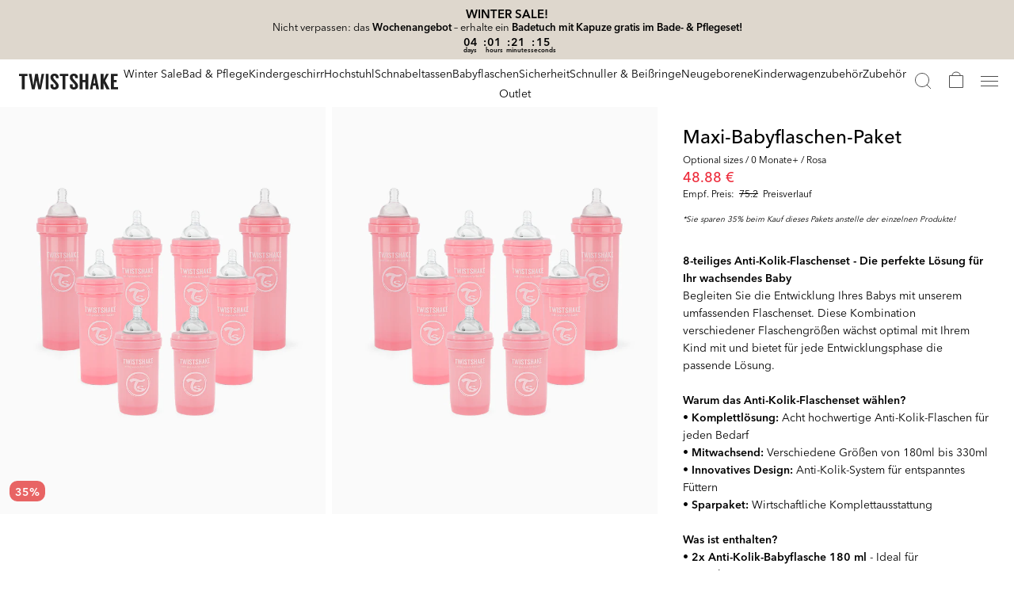

--- FILE ---
content_type: text/html; charset=utf-8
request_url: https://twistshake.com/de/p/maxipack-pink
body_size: 53398
content:
<!doctype html><html lang="de-DE"><head><meta charset="utf-8"/><link rel="icon" href="/favicon.ico"/><meta name="viewport" content="width=device-width,initial-scale=1"/><meta name="theme-color" content="#000000"/><link rel="manifest" href="/manifest.json"/><link rel="apple-touch-icon" sizes="180x180" href="/apple-touch-icon.png"/><link rel="icon" type="image/png" sizes="32x32" href="/favicon-32x32.png"/><link rel="icon" type="image/png" sizes="16x16" href="/favicon-16x16.png"/><link rel="mask-icon" href="/safari-pinned-tab.svg" color="#5bbad5"/><meta name="msapplication-TileColor" content="#da532c"/><link href="/static/js/1967.7b19bcc7.js" rel="preload" as="script" /><link href="/static/js/main.52322c22.js" rel="preload" as="script" /><link href="/static/js/components-Flags-Denmark.a0bbae60.chunk.js" rel="preload" as="script" /><link href="/static/js/components-Flags-UnitedKingdom.99983393.chunk.js" rel="preload" as="script" /><link href="/static/js/components-Flags-France.36db7301.chunk.js" rel="preload" as="script" /><link href="/static/js/components-Flags-Germany.e79f81a2.chunk.js" rel="preload" as="script" /><link href="/static/js/components-Flags-Norway.f35c7d4f.chunk.js" rel="preload" as="script" /><link href="/static/js/components-Flags-Spain.dda5db18.chunk.js" rel="preload" as="script" /><link href="/static/js/components-Flags-Sweden.ee7f08a6.chunk.js" rel="preload" as="script" /><link crossorigin="anonymous" href="https://cdnjs.cloudflare.com/polyfill/v3/polyfill.min.js?features=default,Object.values,Object.entries,Array.prototype.values,Array.prototype.findIndex,Array.prototype.find,Array.from,Array.prototype.includes,IntersectionObserver,Number.isInteger,Element.prototype.scrollIntoView" rel="preload" as="script" /><link href="/static/js/de_de-json.c26ef3ad.chunk.js" rel="preload" as="script" /><link href="https://frontend-api.twistshake.com" rel="preconnect" crossorigin="anonymous" /><title data-rh="true">Maxi-Paket Babyflaschen - Twistshake</title><meta data-rh="true" name="description" content="Dieses Maxipack enthält acht hochwertige Babyflaschen, die für jede Mahlzeit geeignet sind. Kaufen Sie es noch heute!"/><meta data-rh="true" name="google-site-verification" content="lXDCmuRa_p_zdLp7RnAuNRj_XGlmRBnKsUE2SGSuQcw"/><meta data-rh="true" property="og:type" content="og:product"/><meta data-rh="true" property="og:title" content="Maxi-Babyflaschen-Paket"/><meta data-rh="true" property="og:image" content="https://products.twistshake.com/images/2045_66f107d214-baby-bottle-anti-colic-8-pack-pink-original.jpg"/><link data-rh="true" crossOrigin="true" rel="preload" href="/static/media/avenir-next-400.797134667a33b7db4575.woff2" as="font"/><link data-rh="true" crossOrigin="true" rel="preload" href="/static/media/avenir-next-500.333367d03dabe0db5443.woff2" as="font"/><link data-rh="true" crossOrigin="true" rel="preload" href="/static/media/avenir-next-600.c849397d311fe634d9e0.woff2" as="font"/><link data-rh="true" rel="canonical" href="https://twistshake.com/de/p/maxipack-pink"/><link data-rh="true" rel="preconnect" href="https://www.google-analytics.com"/><link data-rh="true" rel="preconnect" href="https://www.googletagmanager.com"/><link data-rh="true" rel="preconnect" href="https://twistshake.com"/><link data-rh="true" rel="preconnect" href="https://products.twistshake.com"/><link data-rh="true" rel="preconnect" href="https://media.twistshake.com"/><link data-rh="true" rel="preconnect" href="https://D8922K6354-dsn.algolia.net"/><link data-rh="true" href="https://twistshake.com/de/p/maxipack-pink" rel="alternate" hrefLang="de-DE"/><link data-rh="true" href="https://twistshake.com/en/p/maxipack-pink" rel="alternate" hrefLang="en-GB"/><link data-rh="true" href="https://twistshake.com/se/p/maxipack-pink" rel="alternate" hrefLang="sv-SE"/><link data-rh="true" href="https://twistshake.com/fr/p/maxipack-pink" rel="alternate" hrefLang="fr-FR"/><link data-rh="true" href="https://twistshake.com/es/p/maxipack-pink" rel="alternate" hrefLang="es-ES"/><link data-rh="true" href="https://twistshake.com/no/p/maxipack-pink" rel="alternate" hrefLang="nb-NO"/><link data-rh="true" href="https://twistshake.com/dk/p/maxipack-pink" rel="alternate" hrefLang="da-DK"/><style data-rh="true" type="text/css">@font-face{font-family:AvenirNext;font-style:normal;font-weight:400;font-display: swap;src: url('/static/media/avenir-next-400.797134667a33b7db4575.woff2') format('woff2'),url('/static/media/avenir-next-400.eb1acfab18e6e50f7821.woff') format('woff');}
@font-face{font-family:AvenirNext;font-style:normal;font-weight:500;font-display: swap;src: url('/static/media/avenir-next-500.333367d03dabe0db5443.woff2') format('woff2'),url('/static/media/avenir-next-500.2372708f1c021c754823.woff') format('woff');}
@font-face{font-family:AvenirNext;font-style:normal;font-weight:600;font-display: swap;src: url('/static/media/avenir-next-600.c849397d311fe634d9e0.woff2') format('woff2'),url('/static/media/avenir-next-600.fdd2fc6b3c9701e1cd2a.woff') format('woff');}
</style><script data-rh="true" type="application/ld+json">[
  {
    "@context": "http://schema.org",
    "@type": "Product",
    "name": "Maxi-Babyflaschen-Paket",
    "image": "https://products.twistshake.com/images/2045_66f107d214-baby-bottle-anti-colic-8-pack-pink-original.jpg",
    "description": "Dieses Maxipack enthält acht hochwertige Babyflaschen, die für jede Mahlzeit geeignet sind. Kaufen Sie es noch heute!",
    "sku": "1312",
    "productID": null,
    "mpn": "1",
    "brand": {
      "@type": "Brand",
      "name": "Twistshake",
      "logo": ""
    },
    "offers": {
      "@type": "Offer",
      "url": "https://twistshake.com/de/p/maxipack-pink",
      "priceCurrency": "EUR",
      "price": 48.88,
      "itemCondition": "http://schema.org/NewCondition",
      "availability": "http://schema.org/InStock",
      "seller": {
        "@type": "Organization",
        "name": "Twistshake"
      }
    }
  }
]</script><style type="text/css" data-chunk="main">
body,html{-webkit-font-smoothing:antialiased;-moz-osx-font-smoothing:grayscale;margin:0}*{box-sizing:border-box}
/*# sourceMappingURL=main.c4a497a3.css.map*/
</style><script>window.__APPLICATION_LOCALE_KEY__="de_de";</script><script>window.__SERVER_RENDER_BREAKPOINT__={"breakpointLabel":"xxl","breakpointIndex":5};</script><style data-emotion-css="e6rsci i9myt7 1txjf7d e2i13a 1pwo3gi 15ozls7 1ainlpk olndea e7qr30 msti7y mly140 uaqjwe rqaovf 10f0cqx c23izf zl8m4h 1fofwvv 4npsly 1jtzg2m 8z7bif 220mlj 12dnuis xh5eb4 1ye4r0c 3hecy1 9tbv10 2k32br mp74zr 1h2nh4w 1qe2d4w c1rit8 1hg6qdq kojyey 10mdnqp 27khxa 1kaqw02 1yttlf6 i1fajv adarof 32c4e0 b6vkmu 1ynrxtv khkxfk 18atvsm 9qavgr 14pa29p 32jo0e 1s447s7 rw66xs eumxxu 1cgyun 1st2hlx zhdsvs cmseyk 8qk6 h7s5v2 xnrgis 1wi5rwr 1ul0hwm 16dj4ag 1v86mth sqvxaa w4infv 1yivo3v y6rai1 hjpr3i 6tcfvg 4va8t4 1grs5u 12hvmcg ejaqxe fcesc5 1603hsw qh04m0 1n67ogh so220f d8xzof 16cj6vr 5p5jo4 162bbeu 6002hp f5jdcr 5xptb5 16boe8d 1qt0cdo 12q3443 1ueajlv 6ms4ck gch4e3 ni1v9p 1ulsr5p c2hw6w sgqnwe 1f7i0m5 1aaq6qb w5g9aq 1seiis8 1fdf256 9sblp8 1bpu1fn 1y2ifcz 17moaxu 16niasu mxjc1m 1tn0p1g 15q8b4o t9f2bd 1rpr7ae u20i73 19ue9ne 1xrkba9 1nhp05o qkm7lp mcsh30 zr0cti 1w4jr7q loy8zo 1tud0ss q4f45x 1x1h5rp 1o8lqj 1mzrsv0 74cm8v mozblf nvilpz 4tkedf 1wceioa 1947rnd cvfocn 1vk49ij 191gsmg 1t958nz tjgk62 16huzz0 1790c5 8lnacf 1vzazu6 5fbwwl 1whrdze 54aopu 1moz2r5 7ja3sb 174yl2a yxpooh 9jp58d 1z10is9 1cq0w6p 17mck0c">.css-e6rsci{overflow-anchor:none;}.css-i9myt7{box-sizing:border-box;position:-webkit-sticky;position:sticky;width:100%;left:0px;top:0px;z-index:9000;}.css-1txjf7d{height:30px;width:30px;}.css-1pwo3gi{color:inherit;font-family:AvenirNext;margin:0px;-webkit-text-decoration:none;text-decoration:none;color:#000000;-webkit-transition:opacity 0.2s cubic-bezier(0.2,0.9,0.83,0.67);transition:opacity 0.2s cubic-bezier(0.2,0.9,0.83,0.67);font-family:AvenirNext;margin:0px;-webkit-text-decoration:none;text-decoration:none;}@media (min-width:62em){.css-1pwo3gi:hover{opacity:0.8;}}.css-15ozls7{width:125px;height:20px;}.css-1ainlpk{height:6px;width:initial;}.css-olndea{background-color:green;width:100%;min-height:0px;}.css-e7qr30{height:21px;width:21px;}.css-msti7y{color:#FFFFFF;background-color:#363636;font-family:AvenirNext;padding:16px 0 0;}@media (min-width:48em){.css-msti7y{padding:40px;}}@media (min-width:62em){.css-msti7y{padding:56px 56px 52px;display:-webkit-box;display:-webkit-flex;display:-ms-flexbox;display:flex;}}.css-mly140{background:none;color:inherit;border:none;padding:0;font:inherit;cursor:pointer;outline:inherit;color:#FFFFFF;width:-webkit-max-content;width:-moz-max-content;width:max-content;}@media (min-width:62em){.css-mly140:hover{opacity:0.8;-webkit-transition:opacity 0.2s cubic-bezier(0.2,0.9,0.83,0.67);transition:opacity 0.2s cubic-bezier(0.2,0.9,0.83,0.67);}}.css-uaqjwe{background-color:#202020;font-family:AvenirNext;color:#FFFFFF;display:block;}@media (min-width:48em){.css-uaqjwe{-webkit-box-pack:justify;-webkit-justify-content:space-between;-ms-flex-pack:justify;justify-content:space-between;-webkit-align-items:center;-webkit-box-align:center;-ms-flex-align:center;align-items:center;display:-webkit-box;display:-webkit-flex;display:-ms-flexbox;display:flex;}}@media (min-width:48em){.css-rqaovf{display:block;}}.css-10f0cqx{padding:16px 8px;display:-webkit-box;display:-webkit-flex;display:-ms-flexbox;display:flex;-webkit-box-pack:center;-webkit-justify-content:center;-ms-flex-pack:center;justify-content:center;}@media (max-width:47.99em){.css-10f0cqx{padding:16px 0px;}.css-10f0cqx.socialicons{background-color:#363636;}}.css-10f0cqx .iconlink{margin:0 16px;}.css-c23izf{-webkit-user-select:none;-moz-user-select:none;-ms-user-select:none;user-select:none;height:25px;width:auto;object-fit:contain;}.css-zl8m4h{-webkit-box-pack:center;-webkit-justify-content:center;-ms-flex-pack:center;justify-content:center;-webkit-align-items:center;-webkit-box-align:center;-ms-flex-align:center;align-items:center;width:-webkit-fit-content;width:-moz-fit-content;width:fit-content;font-family:'AvenirNext';line-height:1;font-size:10px;color:#FFFFFF;font-weight:500;border-radius:10px;padding:5px 8px 7px 8px;}@media (min-width:48em){.css-zl8m4h{font-size:12px;padding:7px 16px 9px 16px;}}@media (min-width:62em){.css-zl8m4h{font-size:14px;}}.css-zl8m4h.small-badge{padding:6px;font-weight:600;}@media (min-width:48em){.css-zl8m4h.small-badge{padding:6px 7px;}}.css-zl8m4h.blue{background-color:#62C7C9;}.css-zl8m4h.red{background-color:#E86464;}.css-zl8m4h.green{background-color:#68a678;}.css-zl8m4h.gray{background-color:#9A9A9A;}.css-zl8m4h.black{background-color:#000000;}.css-zl8m4h.pink{background-color:#BF6991;}.css-1fofwvv{white-space:nowrap;margin:0;font-size:12px;font-weight:100;font-family:AvenirNext;-webkit-letter-spacing:0;-moz-letter-spacing:0;-ms-letter-spacing:0;letter-spacing:0;line-height:1;white-space:nowrap;margin:0;font-size:12px;font-weight:100;font-family:AvenirNext;-webkit-letter-spacing:0;-moz-letter-spacing:0;-ms-letter-spacing:0;letter-spacing:0;line-height:1;font-family:inherit;line-height:inherit;}.css-4npsly{-webkit-text-decoration:line-through;text-decoration:line-through;margin-left:6px;}.css-1jtzg2m{color:#ED2939;margin:0;font-weight:inherit;font-size:inherit;font-family:AvenirNext;-webkit-letter-spacing:0;-moz-letter-spacing:0;-ms-letter-spacing:0;letter-spacing:0;line-height:1;color:#ED2939;margin:0;font-weight:inherit;font-size:inherit;font-family:AvenirNext;-webkit-letter-spacing:0;-moz-letter-spacing:0;-ms-letter-spacing:0;letter-spacing:0;line-height:1;font-family:inherit;line-height:inherit;}.css-8z7bif{width:100%;min-height:100vh;margin-top:0px;}@media (min-width:48em){.css-8z7bif{margin-top:0px;}}@media (min-width:62em){.css-8z7bif{margin-top:0px;}}@media (min-width:2560px){.css-8z7bif{padding-left:calc((100% - 2560px) / 2);padding-right:calc((100% - 2560px) / 2);}}.css-220mlj{position:relative;}.css-12dnuis{position:absolute;top:0px;left:12px;z-index:10;-webkit-flex-direction:column;-ms-flex-direction:column;flex-direction:column;gap:8px;padding:10px 0px 10px;display:-webkit-box;display:-webkit-flex;display:-ms-flexbox;display:flex;}@media screen and (min-width:62em){.css-12dnuis{padding:16px 0px 16px;}}.css-xh5eb4{position:absolute;bottom:0;left:12px;z-index:10;-webkit-flex-direction:column;-ms-flex-direction:column;flex-direction:column;gap:8px;padding:10px 0px 10px;display:-webkit-box;display:-webkit-flex;display:-ms-flexbox;display:flex;}@media screen and (min-width:62em){.css-xh5eb4{padding:16px 0px 16px;}}.css-1ye4r0c{width:100%;max-width:100%;overflow:hidden;position:relative;-webkit-flex:100%;-ms-flex:100%;flex:100%;max-height:100%;height:100%;box-sizing:border-box;}.css-1ye4r0c.empty:empty{display:none;}.css-1ye4r0c:after{content:"";display:block;padding-bottom:calc(100% / 0.8);}.css-1ye4r0c > *{position:absolute !important;top:0;left:0;right:0;bottom:0;overflow:hidden;padding:inherit;}.css-1ye4r0c > :nth-of-type(1){z-index:2;}.css-1ye4r0c > :nth-of-type(2){z-index:1;}.css-3hecy1{height:100%;object-fit:contain;width:100%;-webkit-user-select:none;-moz-user-select:none;-ms-user-select:none;user-select:none;-webkit-user-drag:none;-moz-user-drag:none;-ms-user-drag:none;user-drag:none;}.css-3hecy1:not([src]){visibility:hidden;}.css-9tbv10{font:normal 12px/12px 'AvenirNext';-webkit-letter-spacing:0px;-moz-letter-spacing:0px;-ms-letter-spacing:0px;letter-spacing:0px;color:#000000;font-style:normal;}.css-2k32br{margin-top:4px;}.css-mp74zr{cursor:pointer;border:none;background:none;padding:0;margin:0;}.css-1h2nh4w{font-size:12px;font-family:AvenirNext;font-weight:400;-webkit-letter-spacing:0;-moz-letter-spacing:0;-ms-letter-spacing:0;letter-spacing:0;line-height:1;}.css-1qe2d4w{font-size:10px;font-style:italic;margin:0;color:#000000;font-family:AvenirNext;font-weight:400;-webkit-letter-spacing:0;-moz-letter-spacing:0;-ms-letter-spacing:0;letter-spacing:0;line-height:1;}.css-c1rit8{overflow:scroll;padding:0 16px;-webkit-overflow-scrolling:touch;-ms-overflow-style:none;-webkit-scrollbar-width:none;-moz-scrollbar-width:none;-ms-scrollbar-width:none;scrollbar-width:none;}.css-c1rit8::-webkit-scrollbar{display:none;}.css-1hg6qdq{background:#FAFAFA;width:100%;max-width:100%;overflow:hidden;position:relative;max-height:100%;height:100%;box-sizing:border-box;}.css-1hg6qdq.empty:empty{display:none;}.css-1hg6qdq:after{content:"";display:block;padding-bottom:calc(100% / 0.795);}.css-1hg6qdq > *{position:absolute !important;top:0;left:0;right:0;bottom:0;overflow:hidden;padding:inherit;}.css-1hg6qdq > :nth-of-type(1){z-index:2;}.css-1hg6qdq > :nth-of-type(2){z-index:1;}.css-kojyey{position:relative;color:inherit;font-family:AvenirNext;margin:0px;-webkit-text-decoration:none;text-decoration:none;}.css-10mdnqp{width:100%;-webkit-user-select:none;-moz-user-select:none;-ms-user-select:none;user-select:none;-webkit-user-drag:none;-moz-user-drag:none;-ms-user-drag:none;user-drag:none;}.css-10mdnqp:not([src]){visibility:hidden;}.css-27khxa{height:6px;width:100%;padding-top:5px;background:#FFFFFF;border-bottom:1px solid #202020;bottom:0;top:unset;}.css-1kaqw02{font:normal 14px/22px 'AvenirNext';-webkit-letter-spacing:0px;-moz-letter-spacing:0px;-ms-letter-spacing:0px;letter-spacing:0px;color:#000000;font-style:normal;}.css-1yttlf6{font:normal 14px/22px 'AvenirNext';-webkit-letter-spacing:0px;-moz-letter-spacing:0px;-ms-letter-spacing:0px;letter-spacing:0px;color:#000000;font-style:normal;}.css-1yttlf6 p{margin:0;}.css-1yttlf6 p + p{margin-top:1em;}.css-i1fajv{display:-webkit-box;display:-webkit-flex;display:-ms-flexbox;display:flex;-webkit-align-items:baseline;-webkit-box-align:baseline;-ms-flex-align:baseline;align-items:baseline;font:normal 14px/22px 'AvenirNext';-webkit-letter-spacing:0;-moz-letter-spacing:0;-ms-letter-spacing:0;letter-spacing:0;width:50%;}@media (max-width:61.99em){.css-i1fajv{width:100%;margin-bottom:16px;}}.css-adarof{height:20px;width:25px;margin-right:12px;width:13px;height:13px;-webkit-flex:0 0 13px;-ms-flex:0 0 13px;flex:0 0 13px;}.css-32c4e0 iframe{width:100%;height:346px;border-bottom:1px solid #ECECEC;}@media (min-width:780px){.css-32c4e0 iframe{height:240px;}}.css-b6vkmu{font:normal 14px/22px 'AvenirNext';-webkit-letter-spacing:0;-moz-letter-spacing:0;-ms-letter-spacing:0;letter-spacing:0;}@media (max-width:47.99em){.css-b6vkmu{border-bottom:1px solid #ECECEC;padding:0px 16px 20px;margin-bottom:16px;}}.css-1ynrxtv{position:absolute;width:100%;max-height:0;display:-webkit-box;display:-webkit-flex;display:-ms-flexbox;display:flex;-webkit-align-items:center;-webkit-box-align:center;-ms-flex-align:center;align-items:center;-webkit-box-pack:center;-webkit-justify-content:center;-ms-flex-pack:center;justify-content:center;position:absolute;bottom:0;opacity:0;overflow:hidden;background:#EFEEEA;-webkit-transition:max-height 0.2s cubic-bezier(0.46,0.88,0.7,0.83),opacity 0.2s linear;transition:max-height 0.2s cubic-bezier(0.46,0.88,0.7,0.83),opacity 0.2s linear;}.css-1ynrxtv.show{max-height:37px;opacity:1;-webkit-transition:max-height 0.2s cubic-bezier(0.46,0.88,0.7,0.83),opacity 0.2s linear;transition:max-height 0.2s cubic-bezier(0.46,0.88,0.7,0.83),opacity 0.2s linear;}.css-khkxfk{font-size:14px;font-family:AvenirNext;font-weight:400;-webkit-letter-spacing:0;-moz-letter-spacing:0;-ms-letter-spacing:0;letter-spacing:0;line-height:1;}.css-18atvsm{display:-webkit-box;display:-webkit-flex;display:-ms-flexbox;display:flex;-webkit-align-self:center;-ms-flex-item-align:center;align-self:center;position:absolute;right:15px;top:50%;-webkit-transform:translateY(-50%);-ms-transform:translateY(-50%);transform:translateY(-50%);}.css-9qavgr{width:100%;-webkit-box-pack:center;-webkit-justify-content:center;-ms-flex-pack:center;justify-content:center;gap:8px;margin-top:4px;display:-webkit-box;display:-webkit-flex;display:-ms-flexbox;display:flex;}@media screen and (min-width:36em){.css-9qavgr{margin-top:4px;}}@media screen and (min-width:48em){.css-9qavgr{margin-top:0px;}}.css-14pa29p{border-radius:3px;height:26px;width:40px;object-fit:contain;}.css-32jo0e{position:absolute;bottom:0;display:-webkit-box;display:-webkit-flex;display:-ms-flexbox;display:flex;}.css-1s447s7{display:-webkit-box;display:-webkit-flex;display:-ms-flexbox;display:flex;-webkit-box-pack:end;-webkit-justify-content:flex-end;-ms-flex-pack:end;justify-content:flex-end;-webkit-align-items:center;-webkit-box-align:center;-ms-flex-align:center;align-items:center;position:relative;background:#FAFAFA;font-family:AvenirNext;padding:0 16px;height:0;-webkit-transition:height 0.2s;transition:height 0.2s;}.css-rw66xs{display:-webkit-box;display:-webkit-flex;display:-ms-flexbox;display:flex;position:relative;-webkit-transform:translate3d(0px,-10px,0px);-ms-transform:translate3d(0px,-10px,0px);transform:translate3d(0px,-10px,0px);visibility:hidden;-webkit-transition:visibility 0.2s,-webkit-transform 0.3s;-webkit-transition:visibility 0.2s,transform 0.3s;transition:visibility 0.2s,transform 0.3s;}.css-rw66xs.open{z-index:999;visibility:visible;-webkit-transform:translate3d(0px,0px,0px);-ms-transform:translate3d(0px,0px,0px);transform:translate3d(0px,0px,0px);-webkit-transition:all 0.3s;transition:all 0.3s;}.css-eumxxu{width:100%;max-height:380px;z-index:111;}.css-1cgyun{-webkit-flex-direction:row;-ms-flex-direction:row;flex-direction:row;position:relative;display:-webkit-box;display:-webkit-flex;display:-ms-flexbox;display:flex;}.css-1st2hlx{text-transform:uppercase;white-space:nowrap;font-size:12px;line-height:12px;margin:auto;color:#000000;font-family:AvenirNext;font-weight:400;-webkit-letter-spacing:0;-moz-letter-spacing:0;-ms-letter-spacing:0;letter-spacing:0;}.css-zhdsvs{background-color:#FAFAFA;width:100%;display:-webkit-box;display:-webkit-flex;display:-ms-flexbox;display:flex;background-color:#FAFAFA;width:100%;}.css-cmseyk{display:-webkit-box;display:-webkit-flex;display:-ms-flexbox;display:flex;-webkit-flex-direction:column;-ms-flex-direction:column;flex-direction:column;width:100%;-webkit-box-pack:center;-webkit-justify-content:center;-ms-flex-pack:center;justify-content:center;}.css-8qk6{-webkit-align-items:center;-webkit-box-align:center;-ms-flex-align:center;align-items:center;display:-webkit-box;display:-webkit-flex;display:-ms-flexbox;display:flex;-webkit-align-items:center;-webkit-box-align:center;-ms-flex-align:center;align-items:center;}.css-h7s5v2{cursor:pointer;height:auto;width:100%;-webkit-align-items:center;-webkit-box-align:center;-ms-flex-align:center;align-items:center;display:-webkit-box;display:-webkit-flex;display:-ms-flexbox;display:flex;cursor:pointer;height:auto;width:100%;-webkit-align-items:center;-webkit-box-align:center;-ms-flex-align:center;align-items:center;}.css-xnrgis{margin-left:16px;display:-webkit-box;display:-webkit-flex;display:-ms-flexbox;display:flex;margin-left:16px;}.css-1wi5rwr{font-size:14px;line-height:14px;color:#000000;margin:0 0 0 16px;font-family:AvenirNext;font-weight:400;-webkit-letter-spacing:0;-moz-letter-spacing:0;-ms-letter-spacing:0;letter-spacing:0;}.css-1ul0hwm{margin-left:8px;-webkit-transition:-webkit-transform 0.2s;-webkit-transition:transform 0.2s;transition:transform 0.2s;-webkit-transform-origin:50% 50%;-ms-transform-origin:50% 50%;transform-origin:50% 50%;font-size:0;-webkit-transform:translate(0,1px);-ms-transform:translate(0,1px);transform:translate(0,1px);margin-right:16px;}.css-1ul0hwm.menuopen{-webkit-transform:translate(0,1px) rotate(180deg);-ms-transform:translate(0,1px) rotate(180deg);transform:translate(0,1px) rotate(180deg);}.css-16dj4ag{top:37px;right:12px;position:absolute;-webkit-flex-direction:column;-ms-flex-direction:column;flex-direction:column;background-color:#FFFFFF;display:-webkit-box;display:-webkit-flex;display:-ms-flexbox;display:flex;top:37px;right:12px;position:absolute;-webkit-flex-direction:column;-ms-flex-direction:column;flex-direction:column;background-color:#FFFFFF;-webkit-transition:height 0.2s;transition:height 0.2s;height:0;width:311px;border-radius:2px;outline:1px solid #ECECEC;outline-offset:-1px;overflow:hidden;max-height:249px;}.css-16dj4ag.open{height:auto;}.css-1v86mth{max-height:400px;-webkit-flex-direction:column;-ms-flex-direction:column;flex-direction:column;overflow:scroll;position:relative;-ms-overflow-style:none;-webkit-scrollbar-width:none;-moz-scrollbar-width:none;-ms-scrollbar-width:none;scrollbar-width:none;}.css-1v86mth::-webkit-scrollbar{display:none;}.css-sqvxaa{background-color:#FFFFFF;border-bottom:1px solid #ECECEC;display:-webkit-box;display:-webkit-flex;display:-ms-flexbox;display:flex;background-color:#FFFFFF;border-bottom:1px solid #ECECEC;-webkit-align-items:center;-webkit-box-align:center;-ms-flex-align:center;align-items:center;min-height:46px;margin-bottom:8px;position:-webkit-sticky;position:sticky;top:0;left:0;}.css-w4infv{color:#000000;font-size:12px;line-height:12px;padding-left:16px;margin:0;font-family:AvenirNext;font-weight:400;-webkit-letter-spacing:0;-moz-letter-spacing:0;-ms-letter-spacing:0;letter-spacing:0;}.css-1yivo3v{position:absolute;cursor:pointer;height:30px;width:30px;right:8px;top:8px;}.css-1yivo3v .icon{-webkit-transform:translate(-50%,-50%);-ms-transform:translate(-50%,-50%);transform:translate(-50%,-50%);position:absolute;left:50%;top:50%;}.css-y6rai1{height:15px;width:15px;cursor:pointer;}.css-hjpr3i{width:100%;font-size:14px;line-height:14px;-webkit-flex-direction:column;-ms-flex-direction:column;flex-direction:column;cursor:pointer;display:-webkit-box;display:-webkit-flex;display:-ms-flexbox;display:flex;-webkit-text-decoration:none;text-decoration:none;color:#9A9A9A;}.css-hjpr3i.selected{color:#000000;}.css-hjpr3i:hover{color:#000000;}.css-6tcfvg{display:-webkit-box;display:-webkit-flex;display:-ms-flexbox;display:flex;margin-bottom:16px;-webkit-align-items:center;-webkit-box-align:center;-ms-flex-align:center;align-items:center;}.css-4va8t4{margin-left:16px;margin-right:16px;display:-webkit-box;display:-webkit-flex;display:-ms-flexbox;display:flex;}.css-1grs5u{height:14px;width:20px;}.css-12hvmcg{width:20px;height:14px;}.css-ejaqxe{-webkit-flex:0 0 auto;-ms-flex:0 0 auto;flex:0 0 auto;padding:0 10px;height:100%;display:-webkit-box;display:-webkit-flex;display:-ms-flexbox;display:flex;-webkit-align-items:center;-webkit-box-align:center;-ms-flex-align:center;align-items:center;-webkit-align-self:center;-ms-flex-item-align:center;align-self:center;cursor:pointer;white-space:nowrap;font-size:14px;font-weight:300;color:#000000;}.css-fcesc5{height:30px;width:30px;margin-left:8px;}.css-1603hsw{font-family:AvenirNext;height:100%;height:60px;display:-webkit-box;display:-webkit-flex;display:-ms-flexbox;display:flex;color:#FFFFFF;position:relative;-webkit-align-items:center;-webkit-box-align:center;-ms-flex-align:center;align-items:center;padding:0 16px 0 24px;-webkit-box-pack:justify;-webkit-justify-content:space-between;-ms-flex-pack:justify;justify-content:space-between;-webkit-transition:background 0.2s linear 0s;transition:background 0.2s linear 0s;}.css-1603hsw.transparent:before{z-index:-1;content:'';position:absolute;height:80px;top:0px;left:0px;width:100%;background:linear-gradient(rgba(32,32,32,0.5) 0%,rgba(32,32,32,0) 100%);-webkit-transition:background 0.2s linear 0s;transition:background 0.2s linear 0s;pointer-events:none;}.css-1603hsw.transparent.product-header:before,.css-1603hsw.transparent.customer-service-header:before{display:none;}.css-1603hsw.product-header,.css-1603hsw.customer-service-header{background:#FFFFFF;color:#202020;}.css-1603hsw.product-header .dynamic-stroke path,.css-1603hsw.customer-service-header .dynamic-stroke path{stroke:#202020;}.css-1603hsw.product-header .dynamic-fill,.css-1603hsw.customer-service-header .dynamic-fill{fill:#202020;}.css-1603hsw.product-header .dynamic-fill > *,.css-1603hsw.customer-service-header .dynamic-fill > *{fill:#202020;}.css-qh04m0{color:inherit;font-family:AvenirNext;margin:0px;-webkit-text-decoration:none;text-decoration:none;color:#000000;-webkit-transition:opacity 0.2s cubic-bezier(0.2,0.9,0.83,0.67);transition:opacity 0.2s cubic-bezier(0.2,0.9,0.83,0.67);font-family:AvenirNext;margin:0px;-webkit-text-decoration:none;text-decoration:none;}@media (min-width:62em){.css-qh04m0:hover{opacity:1;}}.css-1n67ogh{display:-webkit-box;display:-webkit-flex;display:-ms-flexbox;display:flex;-webkit-box-pack:center;-webkit-justify-content:center;-ms-flex-pack:center;justify-content:center;height:100%;z-index:1;-webkit-flex-wrap:wrap;-ms-flex-wrap:wrap;flex-wrap:wrap;gap:10px;}.css-so220f{position:absolute;top:0;left:0;height:10px;width:100%;height:1px;z-index:10;}.css-d8xzof{-webkit-flex:100%;-ms-flex:100%;flex:100%;position:relative;height:0;z-index:0;}.css-16cj6vr{position:absolute;top:0;left:0;width:0;height:0;opacity:0;-webkit-transition:opacity 0.2s,left 0.2s ease-out,width 0.2s,height 0.01s;transition:opacity 0.2s,left 0.2s ease-out,width 0.2s,height 0.01s;z-index:1000;}.css-5p5jo4{-webkit-flex:0 0 auto;-ms-flex:0 0 auto;flex:0 0 auto;height:100%;display:-webkit-box;display:-webkit-flex;display:-ms-flexbox;display:flex;-webkit-align-items:center;-webkit-box-align:center;-ms-flex-align:center;align-items:center;cursor:pointer !important;white-space:nowrap;font-size:14px;font-weight:300;z-index:20;box-shadow:inset 0 0 0 #000000;border-bottom:1px solid transparent;}.css-5p5jo4:hover{border-color:#202020;}.css-5p5jo4 .menuitemlabel{position:relative;z-index:25;line-height:24px;}.css-5p5jo4.with--dropdown .dropdown{-webkit-transition:top 0.01s 0.7s,opacity 0.7s;transition:top 0.01s 0.7s,opacity 0.7s;z-index:1;opacity:1;}.css-5p5jo4.with--dropdown.open .dropdown{top:60px;max-height:300px;z-index:900;-webkit-transition:top 0.001s 0.001s,opacity 0.5s 0.02s;transition:top 0.001s 0.001s,opacity 0.5s 0.02s;opacity:1;}.css-5p5jo4.with--dropdown.open .dropdown > div{opacity:1;}.css-162bbeu{position:absolute;top:-6000px;left:0;width:100%;max-height:0;overflow:hidden;display:-webkit-box;display:-webkit-flex;display:-ms-flexbox;display:flex;-webkit-box-pack:center;-webkit-justify-content:center;-ms-flex-pack:center;justify-content:center;}.css-162bbeu > div{opacity:0;-webkit-transition:opacity 0.3s 0.1s;transition:opacity 0.3s 0.1s;}.css-162bbeu.force_noheight{height:0 !important;}.css-6002hp{position:absolute;top:60px;left:0;width:100%;height:0;background-color:transparent;-webkit-transition:height 0.2s,background-color 0.2s linear 0s;transition:height 0.2s,background-color 0.2s linear 0s;z-index:10;}.css-f5jdcr{display:-webkit-box;display:-webkit-flex;display:-ms-flexbox;display:flex;}.css-5xptb5{height:30px;width:30px;height:30px;width:30px;cursor:pointer;opacity:0.8;}.css-5xptb5:hover{-webkit-transition:opacity 0.2s linear 0s;transition:opacity 0.2s linear 0s;opacity:1;}.css-16boe8d{border-bottom:1px solid #363636;background-color:#363636;font-family:AvenirNext;color:#FFFFFF;padding:0;}@media (min-width:48em){.css-16boe8d{max-width:768px;border-top:1px solid #363636;border-bottom:1px solid #363636;margin:40px 0;}}@media (min-width:62em){.css-16boe8d{max-width:462px;border-top:0;border-bottom:0;margin:0;}}.css-1qt0cdo{background-color:#363636;font-family:AvenirNext;color:#FFFFFF;padding:10px 16px 24px;}@media (min-width:48em){.css-1qt0cdo{padding:40px 0;}.css-1qt0cdo p{margin:0;}.css-1qt0cdo p + .css-1qt0cdo p{margin-top:1em;}}@media (min-width:62em){.css-1qt0cdo{padding:32px 0 0 0;}}.css-12q3443{font-size:14px;line-height:22px;font-family:AvenirNext;font-weight:400;-webkit-letter-spacing:0;-moz-letter-spacing:0;-ms-letter-spacing:0;letter-spacing:0;}.css-1ueajlv{margin-left:auto;}.css-6ms4ck{display:-webkit-box;display:-webkit-flex;display:-ms-flexbox;display:flex;-webkit-flex-direction:column;-ms-flex-direction:column;flex-direction:column;height:100%;-webkit-box-pack:justify;-webkit-justify-content:space-between;-ms-flex-pack:justify;justify-content:space-between;}.css-gch4e3{font-family:AvenirNext;display:-webkit-box;display:-webkit-flex;display:-ms-flexbox;display:flex;color:#FFFFFF;}.css-ni1v9p{font-family:AvenirNext;color:#FFFFFF;-webkit-user-select:none;-moz-user-select:none;-ms-user-select:none;user-select:none;}@media (max-width:61.99em){.css-ni1v9p{-webkit-flex:1;-ms-flex:1;flex:1;}}@media (min-width:62em){.css-ni1v9p{margin-left:auto;}}.css-ni1v9p + .css-ni1v9p{margin-left:68px;}.css-1ulsr5p{line-height:22px;-webkit-user-select:none;-moz-user-select:none;-ms-user-select:none;user-select:none;font-weight:400;font-size:14px;margin:0px;color:#9A9A9A;margin-bottom:24px;font-family:AvenirNext;-webkit-letter-spacing:0;-moz-letter-spacing:0;-ms-letter-spacing:0;letter-spacing:0;}.css-c2hw6w{display:-webkit-box;display:-webkit-flex;display:-ms-flexbox;display:flex;-webkit-flex-direction:column;-ms-flex-direction:column;flex-direction:column;}.css-sgqnwe{display:block;word-wrap:nowrap;font-size:18px;line-height:18px;color:#FFFFFF;}.css-sgqnwe + .css-sgqnwe{margin-top:20px;}.css-1f7i0m5{color:inherit;font-family:AvenirNext;margin:0px;-webkit-text-decoration:none;text-decoration:none;color:#000000;-webkit-transition:opacity 0.2s cubic-bezier(0.2,0.9,0.83,0.67);transition:opacity 0.2s cubic-bezier(0.2,0.9,0.83,0.67);font-family:AvenirNext;margin:0px;-webkit-text-decoration:none;text-decoration:none;color:#000000;-webkit-transition:opacity 0.2s cubic-bezier(0.2,0.9,0.83,0.67);transition:opacity 0.2s cubic-bezier(0.2,0.9,0.83,0.67);color:#FFFFFF;-webkit-text-decoration:none;text-decoration:none;}@media (min-width:62em){.css-1f7i0m5:hover{opacity:0.8;}}.css-1f7i0m5:focus{outline:none;}.css-1aaq6qb{display:-webkit-box;display:-webkit-flex;display:-ms-flexbox;display:flex;color:#FFFFFF;margin-top:56px;margin-left:56px;margin-bottom:12px;font-size:0;-webkit-flex-direction:row-reverse;-ms-flex-direction:row-reverse;flex-direction:row-reverse;}.css-w5g9aq{font-weight:400;margin:0 20px 0 0;}.css-1seiis8{color:inherit;font-family:AvenirNext;margin:0px;-webkit-text-decoration:none;text-decoration:none;line-height:22px;font-size:14px;display:inline-block;color:#9A9A9A;-webkit-transition:opacity 0.2s cubic-bezier(0.2,0.9,0.83,0.67);transition:opacity 0.2s cubic-bezier(0.2,0.9,0.83,0.67);font-family:AvenirNext;margin:0px;-webkit-text-decoration:none;text-decoration:none;}@media (min-width:62em){.css-1seiis8:hover{opacity:0.8;}}.css-1fdf256{position:relative;-webkit-box-pack:end;-webkit-justify-content:flex-end;-ms-flex-pack:end;justify-content:flex-end;display:-webkit-box;display:-webkit-flex;display:-ms-flexbox;display:flex;}.css-9sblp8{width:100%;max-height:380px;}.css-1bpu1fn{white-space:nowrap;font-size:14px;line-height:22px;margin:auto;color:#CECECE;font-family:AvenirNext;font-weight:400;-webkit-letter-spacing:0;-moz-letter-spacing:0;-ms-letter-spacing:0;letter-spacing:0;}.css-1y2ifcz{background-color:#363636;width:100%;display:-webkit-box;display:-webkit-flex;display:-ms-flexbox;display:flex;background-color:#363636;width:100%;}.css-17moaxu{cursor:pointer;height:46px;width:100%;-webkit-align-items:center;-webkit-box-align:center;-ms-flex-align:center;align-items:center;display:-webkit-box;display:-webkit-flex;display:-ms-flexbox;display:flex;cursor:pointer;height:46px;width:100%;-webkit-align-items:center;-webkit-box-align:center;-ms-flex-align:center;align-items:center;}.css-16niasu{margin-left:8px;display:-webkit-box;display:-webkit-flex;display:-ms-flexbox;display:flex;margin-left:8px;}.css-mxjc1m{font-size:14px;line-height:14px;color:#9A9A9A;margin:0 0 0 8px;font-family:AvenirNext;font-weight:400;-webkit-letter-spacing:0;-moz-letter-spacing:0;-ms-letter-spacing:0;letter-spacing:0;}.css-1tn0p1g{right:16px;bottom:60px;position:absolute;-webkit-flex-direction:column;-ms-flex-direction:column;flex-direction:column;background-color:#FFFFFF;display:-webkit-box;display:-webkit-flex;display:-ms-flexbox;display:flex;right:16px;bottom:60px;position:absolute;-webkit-flex-direction:column;-ms-flex-direction:column;flex-direction:column;background-color:#FFFFFF;-webkit-transition:height 0.2s;transition:height 0.2s;height:0;width:311px;border-radius:2px;outline:1px solid #ECECEC;outline-offset:-1px;overflow:hidden;max-height:249px;}.css-1tn0p1g.open{height:auto;}.css-15q8b4o{color:#000000;font-size:14px;line-height:14px;padding-left:16px;margin:0;font-family:AvenirNext;font-weight:400;-webkit-letter-spacing:0;-moz-letter-spacing:0;-ms-letter-spacing:0;letter-spacing:0;}.css-t9f2bd{margin-left:16px;display:-webkit-box;display:-webkit-flex;display:-ms-flexbox;display:flex;}.css-1rpr7ae{width:100%;font-size:14px;line-height:14px;-webkit-flex-direction:column;-ms-flex-direction:column;flex-direction:column;cursor:pointer;display:-webkit-box;display:-webkit-flex;display:-ms-flexbox;display:flex;-webkit-text-decoration:none;text-decoration:none;color:#9A9A9A;margin-left:16px;}.css-1rpr7ae.selected{color:#000000;}.css-1rpr7ae:hover{color:#000000;}.css-u20i73{color:inherit;font-family:AvenirNext;margin:0px;-webkit-text-decoration:none;text-decoration:none;color:#000000;-webkit-transition:opacity 0.2s cubic-bezier(0.2,0.9,0.83,0.67);transition:opacity 0.2s cubic-bezier(0.2,0.9,0.83,0.67);font-family:AvenirNext;margin:0px;-webkit-text-decoration:none;text-decoration:none;color:#000000;-webkit-transition:opacity 0.2s cubic-bezier(0.2,0.9,0.83,0.67);transition:opacity 0.2s cubic-bezier(0.2,0.9,0.83,0.67);height:100%;-webkit-user-select:none;-moz-user-select:none;-ms-user-select:none;user-select:none;display:block;position:relative;z-index:25;-webkit-transition:text-shadow 0.1s linear;transition:text-shadow 0.1s linear;}@media (min-width:62em){.css-u20i73:hover{opacity:1;}}.css-u20i73:hover{text-shadow:0 0 0.25px #000000, 0 0 0.25px #000000;-webkit-transition:text-shadow 0.2s linear;transition:text-shadow 0.2s linear;}.css-19ue9ne{display:-webkit-box;display:-webkit-flex;display:-ms-flexbox;display:flex;width:100%;-webkit-flex-direction:column;-ms-flex-direction:column;flex-direction:column;}.css-1xrkba9{display:-webkit-box;display:-webkit-flex;display:-ms-flexbox;display:flex;width:100%;-webkit-flex-direction:row;-ms-flex-direction:row;flex-direction:row;position:relative;}@media (max-width:61.99em){.css-1xrkba9{-webkit-flex-direction:column;-ms-flex-direction:column;flex-direction:column;position:relative;}}.css-1nhp05o{display:-webkit-box;display:-webkit-flex;display:-ms-flexbox;display:flex;-webkit-flex-direction:column;-ms-flex-direction:column;flex-direction:column;-webkit-flex:1 1 0%;-ms-flex:1 1 0%;flex:1 1 0%;z-index:0;position:-webkit-sticky;position:sticky;height:100%;top:60px;}.css-qkm7lp{display:-webkit-box;display:-webkit-flex;display:-ms-flexbox;display:flex;}@media (min-width:48em){.css-qkm7lp > div:first-of-type{margin-right:8px;}}.css-mcsh30{display:-webkit-box;display:-webkit-flex;display:-ms-flexbox;display:flex;-webkit-flex-direction:column;-ms-flex-direction:column;flex-direction:column;width:450px;height:100%;padding:20px 32px 20px 32px;position:-webkit-sticky;position:sticky;top:60px;}.css-zr0cti{-webkit-box-pack:justify;-webkit-justify-content:space-between;-ms-flex-pack:justify;justify-content:space-between;display:-webkit-box;display:-webkit-flex;display:-ms-flexbox;display:flex;-webkit-align-items:center;-webkit-box-align:center;-ms-flex-align:center;align-items:center;margin-bottom:10px;-webkit-align-items:flex-start;-webkit-box-align:flex-start;-ms-flex-align:flex-start;align-items:flex-start;}.css-1w4jr7q{font:500 24px/30px 'AvenirNext';-webkit-letter-spacing:0px;-moz-letter-spacing:0px;-ms-letter-spacing:0px;letter-spacing:0px;color:#000000;font-style:normal;display:inline-block;margin:0;}.css-loy8zo{margin-bottom:2px;display:-webkit-box;display:-webkit-flex;display:-ms-flexbox;display:flex;-webkit-align-items:baseline;-webkit-box-align:baseline;-ms-flex-align:baseline;align-items:baseline;}.css-1tud0ss{margin-bottom:8px;gap:0px;display:-webkit-box;display:-webkit-flex;display:-ms-flexbox;display:flex;-webkit-align-items:baseline;-webkit-box-align:baseline;-ms-flex-align:baseline;align-items:baseline;}.css-q4f45x{font-weight:500;font-size:18px;gap:4px;margin-bottom:4px;-webkit-align-items:flex-start;-webkit-box-align:flex-start;-ms-flex-align:flex-start;align-items:flex-start;-webkit-flex-direction:column-reverse;-ms-flex-direction:column-reverse;flex-direction:column-reverse;font-family:AvenirNext;display:-webkit-box;display:-webkit-flex;display:-ms-flexbox;display:flex;}.css-1x1h5rp{cursor:pointer;border:none;background:none;}.css-1o8lqj{margin-bottom:12px;display:-webkit-box;display:-webkit-flex;display:-ms-flexbox;display:flex;-webkit-align-items:baseline;-webkit-box-align:baseline;-ms-flex-align:baseline;align-items:baseline;}.css-1mzrsv0{margin-bottom:22px;display:-webkit-box;display:-webkit-flex;display:-ms-flexbox;display:flex;-webkit-align-items:baseline;-webkit-box-align:baseline;-ms-flex-align:baseline;align-items:baseline;}.css-74cm8v{margin-bottom:15px;display:-webkit-box;display:-webkit-flex;display:-ms-flexbox;display:flex;-webkit-align-items:baseline;-webkit-box-align:baseline;-ms-flex-align:baseline;align-items:baseline;}.css-mozblf{font:500 12px/12px 'AvenirNext';font-style:normal;-webkit-letter-spacing:0.6px;-moz-letter-spacing:0.6px;-ms-letter-spacing:0.6px;letter-spacing:0.6px;text-transform:uppercase;color:#000000;margin-bottom:12px;}.css-nvilpz{margin-bottom:40px;display:-webkit-box;display:-webkit-flex;display:-ms-flexbox;display:flex;-webkit-align-items:baseline;-webkit-box-align:baseline;-ms-flex-align:baseline;align-items:baseline;}.css-4tkedf{width:100%;height:120px;margin-top:10px;}.css-1wceioa{display:-webkit-box;display:-webkit-flex;display:-ms-flexbox;display:flex;-webkit-flex-wrap:nowrap;-ms-flex-wrap:nowrap;flex-wrap:nowrap;width:100%;overflow:visible;}.css-1wceioa > *{width:calc(25% - 5px);-webkit-flex:0 0 calc(25% - 5px);-ms-flex:0 0 calc(25% - 5px);flex:0 0 calc(25% - 5px);margin-right:5px;}.css-1wceioa:after{content:'';display:block;width:16px;height:16px;}.css-1947rnd{-webkit-align-items:center;-webkit-box-align:center;-ms-flex-align:center;align-items:center;margin-bottom:12px;display:-webkit-box;display:-webkit-flex;display:-ms-flexbox;display:flex;-webkit-align-items:center;-webkit-box-align:center;-ms-flex-align:center;align-items:center;}.css-cvfocn{font:normal 12px/12px 'AvenirNext';-webkit-letter-spacing:0px;-moz-letter-spacing:0px;-ms-letter-spacing:0px;letter-spacing:0px;color:#000000;font-style:normal;margin-left:12px;}.css-1vk49ij{width:18px;margin-right:3px;height:21px;}.css-191gsmg{-webkit-align-items:center;-webkit-box-align:center;-ms-flex-align:center;align-items:center;display:-webkit-box;display:-webkit-flex;display:-ms-flexbox;display:flex;-webkit-align-items:center;-webkit-box-align:center;-ms-flex-align:center;align-items:center;}.css-1t958nz{height:37px;margin-bottom:6px;position:relative;display:-webkit-box;display:-webkit-flex;display:-ms-flexbox;display:flex;-webkit-align-items:baseline;-webkit-box-align:baseline;-ms-flex-align:baseline;align-items:baseline;}.css-tjgk62{display:-webkit-box;display:-webkit-flex;display:-ms-flexbox;display:flex;-webkit-align-items:baseline;-webkit-box-align:baseline;-ms-flex-align:baseline;align-items:baseline;}.css-16huzz0{margin-bottom:16px;display:-webkit-box;display:-webkit-flex;display:-ms-flexbox;display:flex;}.css-1790c5{background:#202020;border-color:#202020;border-radius:2px;border-style:solid;border-width:1px;color:#FFFFFF;cursor:pointer;font-family:AvenirNext;font-size:12px;padding:0px 16px;width:100%;height:40px;background:#202020;border-color:#202020;border-radius:2px;border-style:solid;border-width:1px;color:#FFFFFF;cursor:pointer;font-family:AvenirNext;font-size:12px;padding:0px 16px;width:100%;height:40px;position:relative;display:-webkit-box;display:-webkit-flex;display:-ms-flexbox;display:flex;-webkit-align-items:center;-webkit-box-align:center;-ms-flex-align:center;align-items:center;-webkit-box-pack:center;-webkit-justify-content:center;-ms-flex-pack:center;justify-content:center;border:none;-webkit-user-select:none;-khtml-user-select:none;-moz-user-select:none;-ms-user-select:none;font-size:16px;line-height:16px;font-weight:500;}@media screen and (min-width:48em){.css-1790c5{height:48px;}}@media (hover:hover){.css-1790c5{-webkit-transition:background-color 300ms cubic-bezier(0.165,0.84,0.44,1), border 300ms cubic-bezier(0.165,0.84,0.44,1),color 300ms cubic-bezier(0.165,0.84,0.44,1);transition:background-color 300ms cubic-bezier(0.165,0.84,0.44,1), border 300ms cubic-bezier(0.165,0.84,0.44,1),color 300ms cubic-bezier(0.165,0.84,0.44,1);}.css-1790c5:hover:enabled{background-color:#FAFAFA;color:#202020;border-color:#FAFAFA;}}.css-1790c5:focus{outline:0;}@media screen and (min-width:48em){.css-1790c5{height:48px;}}.css-1790c5 .icon{opacity:0;}@media (hover:hover){.css-1790c5{-webkit-transition:background-color 300ms cubic-bezier(0.165,0.84,0.44,1);transition:background-color 300ms cubic-bezier(0.165,0.84,0.44,1);}.css-1790c5:hover:enabled .icon{opacity:1;}}.css-8lnacf{width:100%;display:-webkit-box;display:-webkit-flex;display:-ms-flexbox;display:flex;-webkit-align-items:baseline;-webkit-box-align:baseline;-ms-flex-align:baseline;align-items:baseline;}.css-1vzazu6{display:-webkit-box;display:-webkit-flex;display:-ms-flexbox;display:flex;border-bottom:1px solid #ECECEC;border-top:1px solid #ECECEC;}.css-1vzazu6 > div:first-child{border-right:1px solid #ECECEC;}.css-5fbwwl{width:100%;padding:32px 24px 40px 32px;}.css-1whrdze{margin-bottom:24px;font:500 18px/18px 'AvenirNext';-webkit-letter-spacing:0px;-moz-letter-spacing:0px;-ms-letter-spacing:0px;letter-spacing:0px;color:#000000;font-style:normal;}.css-54aopu{display:-webkit-box;display:-webkit-flex;display:-ms-flexbox;display:flex;-webkit-flex-wrap:wrap;-ms-flex-wrap:wrap;flex-wrap:wrap;}.css-1moz2r5{margin-bottom:24px;display:-webkit-box;display:-webkit-flex;display:-ms-flexbox;display:flex;-webkit-align-items:center;-webkit-box-align:center;-ms-flex-align:center;align-items:center;gap:8px;font:500 18px/18px 'AvenirNext';-webkit-letter-spacing:0px;-moz-letter-spacing:0px;-ms-letter-spacing:0px;letter-spacing:0px;color:#000000;}.css-7ja3sb{display:-webkit-box;display:-webkit-flex;display:-ms-flexbox;display:flex;border-bottom:1px solid #ECECEC;}.css-7ja3sb > div:first-child{border-right:1px solid #ECECEC;}.css-174yl2a{width:50%;display:-webkit-box;display:-webkit-flex;display:-ms-flexbox;display:flex;-webkit-flex-direction:column;-ms-flex-direction:column;flex-direction:column;padding:32px 24px 40px 32px;}.css-yxpooh{margin-bottom:24px;display:-webkit-box;display:-webkit-flex;display:-ms-flexbox;display:flex;-webkit-align-items:center;-webkit-box-align:center;-ms-flex-align:center;align-items:center;gap:8px;background:none;border:none;padding:0;outline:inherit;cursor:pointer;font:500 18px/18px 'AvenirNext';-webkit-letter-spacing:0px;-moz-letter-spacing:0px;-ms-letter-spacing:0px;letter-spacing:0px;color:#000000;}.css-9jp58d{height:15px;width:14px;}.css-1z10is9{display:-webkit-box;display:-webkit-flex;display:-ms-flexbox;display:flex;}.css-1z10is9 > div{-webkit-flex:1;-ms-flex:1;flex:1;}.css-1z10is9 > div:not(:only-child):last-child{border-left:1px solid #ECECEC;}.css-1cq0w6p{font-size:10px;line-height:10px;padding:8px 4px 8px 4px;font-family:AvenirNext;font-weight:400;-webkit-letter-spacing:0;-moz-letter-spacing:0;-ms-letter-spacing:0;letter-spacing:0;font-size:10px;line-height:10px;padding:8px 4px 8px 4px;font-family:AvenirNext;font-weight:400;-webkit-letter-spacing:0;-moz-letter-spacing:0;-ms-letter-spacing:0;letter-spacing:0;display:-webkit-box;display:-webkit-flex;display:-ms-flexbox;display:flex;-webkit-align-items:center;-webkit-box-align:center;-ms-flex-align:center;align-items:center;-webkit-letter-spacing:0px;-moz-letter-spacing:0px;-ms-letter-spacing:0px;letter-spacing:0px;color:#000000;padding-left:14px;position:relative;white-space:normal;margin:0px 0px 0px 4px;}.css-1cq0w6p:before{content:'';height:6px;width:6px;border-radius:100%;display:block;background:#E86464;position:absolute;top:50%;left:0;-webkit-transform:translateY(-2px);-ms-transform:translateY(-2px);transform:translateY(-2px);}.css-17mck0c{position:relative;font-family:'AvenirNext';font-size:16px;font-weight:400;-webkit-letter-spacing:0;-moz-letter-spacing:0;-ms-letter-spacing:0;letter-spacing:0;line-height:1;}.css-17mck0c h1,.css-17mck0c h2,.css-17mck0c h3,.css-17mck0c h4,.css-17mck0c h5,.css-17mck0c h6{font-size:28px;font-weight:500;}.css-17mck0c p,.css-17mck0c h1,.css-17mck0c h2,.css-17mck0c h3,.css-17mck0c h4,.css-17mck0c h5,.css-17mck0c h6{margin:0;}.css-17mck0c .g-countdown{position:relative;display:-webkit-inline-box;display:-webkit-inline-flex;display:-ms-inline-flexbox;display:inline-flex;gap:8px;}.css-17mck0c .g-countdown > span{min-width:30px;display:-webkit-box;display:-webkit-flex;display:-ms-flexbox;display:flex;-webkit-flex-direction:column;-ms-flex-direction:column;flex-direction:column;-webkit-align-items:center;-webkit-box-align:center;-ms-flex-align:center;align-items:center;-webkit-box-pack:center;-webkit-justify-content:center;-ms-flex-pack:center;justify-content:center;gap:3px;position:relative;}.css-17mck0c .g-countdown > span:not(:last-child)::after{content:':';position:absolute;right:0;top:0;-webkit-transform:translateX(130%);-ms-transform:translateX(130%);transform:translateX(130%);}.css-17mck0c .g-countdown > span > span:last-child{font-size:8px;}</style></head><body><div id="root" style="width:100%"><div class="css-e6rsci"><div class="css-i9myt7"><div class="css-17mck0c"><div style="background-color:#FFFFFF" id="customBanner" data-countdowntype="datetime" data-countdown="1769385599000"><a href='https://twistshake.com/de/kampagne' style='text-decoration: none;'>
<div style='background: #ded7cd; padding: 8px; color: #000000; font-weight: normal; text-align: center;'>
  <!-- Title -->
  <div style='margin-bottom: 3px;'>
    <span style='font-size: 15px;'><b>WINTER SALE!</b></span><br>
    <span style='font-size: 13px;'>
      Nicht verpassen: das <b>Wochenangebot</b> – erhalte ein
      <b>Badetuch mit Kapuze gratis im Bade- & Pflegeset!</b>
    </span>
  </div>

  <!-- Countdown -->
  <div>
    <span style='font-size: 14px; font-weight: 900;'><span class="g-countdown">
            <span>
                <span>04</span>
                <span>days</span>
            </span>
        
            <span>
                <span>01</span>
                <span>hours</span>
            </span>
        
            <span>
                <span>21</span>
                <span>minutes</span>
            </span>
        
            <span>
                <span>21</span>
                <span>seconds</span>
            </span>
        </span></span>
  </div>

</div>
</a>

</div></div><div class="css-1s447s7"><div class=" css-rw66xs"><div><div class="css-eumxxu"><div class="css-1cgyun"><p class="css-1st2hlx">Sprache<!-- -->:</p><div class="css-zhdsvs"><div class="css-cmseyk"><div class="css-8qk6"><div class="css-h7s5v2"><div class="css-xnrgis"></div><p class="css-1wi5rwr"></p></div><div class="false css-1ul0hwm"><svg fill="none" viewBox="0 0 10 6" xmlns="http://www.w3.org/2000/svg" class="css-1ainlpk"><path d="M9 1L5 5L0.999999 1" stroke="#000000" stroke-width="1px" class="css-e2i13a"></path></svg></div></div></div></div></div><div class=" css-16dj4ag"><div class="css-1v86mth"><div class="css-sqvxaa"><p class="css-w4infv">Sprache auswählen</p><div class="css-1yivo3v"><svg viewBox="0 0 30 30" fill="none" class="icon css-y6rai1" xmlns="http://www.w3.org/2000/svg"><path d="M7 7L23 23M7 23L23 7" stroke="#000000" stroke-width="2px" class="css-e2i13a"></path></svg></div></div><div class="css-e2i13a"><a class=" css-hjpr3i" href="//twistshake.com/dk"><div class="css-6tcfvg"><div class="css-4va8t4"><svg viewBox="0 0 370 280" xmlns="http://www.w3.org/2000/svg" class="css-1grs5u"><path fill="#c60c30" d="M0 0h370v280H0z"></path><path fill="#fff" d="M120 0h40v280h-40z"></path><path fill="#fff" d="M0 120h370v40H0z"></path></svg></div>Danish</div></a><a class=" css-hjpr3i" href="//twistshake.com/en"><div class="css-6tcfvg"><div class="css-4va8t4"><svg fill="none" viewBox="0 0 20 14" xmlns="http://www.w3.org/2000/svg" class="css-12hvmcg"><path d="M20 0.00012207H0V14H20V0.00012207Z" fill="#F0F0F0"></path><path d="M11.25 0H8.75V5.68736H0V8.31231H8.75V13.9997H11.25V8.31231H20V5.68736H11.25V0Z" fill="#D80027"></path><path d="M15.3823 9.43457L20.0001 12.1283V9.43457H15.3823Z" fill="#0052B4"></path><path d="M12.1738 9.43457L19.9999 13.9997V12.7088L14.3869 9.43457H12.1738Z" fill="#0052B4"></path><path d="M17.9153 13.9997L12.1738 10.6503V13.9997H17.9153Z" fill="#0052B4"></path><path d="M12.1738 9.43457L19.9999 13.9997V12.7088L14.3869 9.43457H12.1738Z" fill="#F0F0F0"></path><path d="M12.1738 9.43457L19.9999 13.9997V12.7088L14.3869 9.43457H12.1738Z" fill="#D80027"></path><path d="M3.52895 9.43445L0 11.493V9.43445H3.52895Z" fill="#0052B4"></path><path d="M7.8262 10.015V13.9996H0.99585L7.8262 10.015Z" fill="#0052B4"></path><path d="M5.61301 9.43457L0 12.7088V13.9997L7.82609 9.43457H5.61301Z" fill="#D80027"></path><path d="M4.61777 4.56515L0 1.87146V4.56515H4.61777Z" fill="#0052B4"></path><path d="M7.82609 4.56511L0 0V1.2909L5.61301 4.56511H7.82609Z" fill="#0052B4"></path><path d="M2.08472 0L7.8262 3.34943V0H2.08472Z" fill="#0052B4"></path><path d="M7.82609 4.56511L0 0V1.2909L5.61301 4.56511H7.82609Z" fill="#F0F0F0"></path><path d="M7.82609 4.56511L0 0V1.2909L5.61301 4.56511H7.82609Z" fill="#D80027"></path><path d="M16.4709 4.56525L19.9999 2.50671V4.56525H16.4709Z" fill="#0052B4"></path><path d="M12.1738 3.98561V0.000976562H19.0042L12.1738 3.98561Z" fill="#0052B4"></path><path d="M14.3869 4.56511L19.9999 1.2909V0L12.1738 4.56511H14.3869Z" fill="#D80027"></path></svg></div>English</div></a><a class=" css-hjpr3i" href="//twistshake.com/fr"><div class="css-6tcfvg"><div class="css-4va8t4"><svg fill="none" viewBox="0 0 20 14" xmlns="http://www.w3.org/2000/svg" class="css-1grs5u"><path d="M20 0H0V14H20V0Z" fill="#F0F0F0"></path><path d="M6.66652 0H0V14H6.66652V0Z" fill="#0052B4"></path><path d="M20 0H13.3335V14H20V0Z" fill="#D80027"></path></svg></div>French</div></a><a class=" css-hjpr3i" href="//twistshake.com/de"><div class="css-6tcfvg"><div class="css-4va8t4"><svg fill="none" viewBox="0 0 20 14" xmlns="http://www.w3.org/2000/svg" class="css-1grs5u"><path d="M20 0H0V14H20V0Z" fill="#D80027"></path><path d="M20 0H0V4.6665H20V0Z" fill="black"></path><path d="M20 9.33301H0V13.9995H20V9.33301Z" fill="#FFDA44"></path></svg></div>German</div></a><a class=" css-hjpr3i" href="//twistshake.com/no"><div class="css-6tcfvg"><div class="css-4va8t4"><svg fill="none" viewBox="0 0 20 14" xmlns="http://www.w3.org/2000/svg" class="css-1grs5u"><path d="M20 0.000244141H0V14H20V0.000244141Z" fill="#D80027"></path><path d="M20 8.63578H7.89824V13.9998H7.17391H5.50695H4.78262V8.63578H0V7.8748V6.125V5.36397H4.78262V0H5.50695H7.17391H7.89824V5.36397H20V6.125V7.8748V8.63578Z" fill="white"></path><path d="M20 6.125V7.8748H7.17391V13.9998H5.50695V7.8748H0V6.125H5.50695V0H7.17391V6.125H20Z" fill="#0052B4"></path></svg></div>Norwegian</div></a><a class=" css-hjpr3i" href="//twistshake.com/es"><div class="css-6tcfvg"><div class="css-4va8t4"><svg fill="none" viewBox="0 0 20 14" xmlns="http://www.w3.org/2000/svg" class="css-12hvmcg"><path d="M20 0H0V14H20V0Z" fill="#D80027"></path><path d="M20 2.99304H0V10.9665H20V2.99304Z" fill="#FFDA44"></path><path d="M8.44819 6.97957L8.74057 5.59677C8.76753 5.46942 8.6753 5.34863 8.55116 5.34863H8.34522C8.22112 5.34863 8.12893 5.46942 8.15581 5.59677L8.44819 6.97957Z" fill="#D80027"></path><path d="M8.79316 6.25452H8.10352V9.33493H8.79316V6.25452Z" fill="#F5F5F5"></path><path d="M8.9654 5.89233H7.93091V6.25477H8.9654V5.89233Z" fill="#FFDA44"></path><path d="M8.96567 6.97949H7.24146V7.34193H8.96567V6.97949Z" fill="#D80027"></path><path d="M8.9654 8.42918L7.93091 8.06679V7.70435L8.9654 8.06679V8.42918Z" fill="#D80027"></path><path d="M3.27583 6.97957L3.56821 5.59677C3.59516 5.46942 3.50294 5.34863 3.37879 5.34863H3.17286C3.04876 5.34863 2.95657 5.46942 2.98344 5.59677L3.27583 6.97957Z" fill="#D80027"></path><path d="M4.48278 5.89221C4.29235 5.89221 4.13794 6.0545 4.13794 6.25465V8.61039C4.13794 9.05071 4.52896 9.87889 5.86208 9.87889C7.19521 9.87889 7.58622 9.05075 7.58622 8.61039V6.25465C7.58622 6.0545 7.43181 5.89221 7.24138 5.89221H4.48278V5.89221Z" fill="#F5F5F5"></path><path d="M5.86208 7.70433H4.13794V6.25465C4.13794 6.0545 4.29235 5.89221 4.48278 5.89221H5.86208V7.70433Z" fill="#D80027"></path><path d="M5.86206 7.70435H7.5862V8.6104C7.5862 9.11083 7.20026 9.51646 6.72413 9.51646C6.248 9.51646 5.86206 9.11083 5.86206 8.6104V7.70435V7.70435Z" fill="#D80027"></path><path d="M4.13794 7.70435H5.86208V8.6104C5.86208 9.11083 5.47614 9.51646 5.00001 9.51646C4.52388 9.51646 4.13794 9.11083 4.13794 8.6104V7.70435V7.70435Z" fill="#FFDA44"></path><path d="M5.51721 9.33118V7.70435H5.17236V9.49819C5.30064 9.47085 5.41654 9.41116 5.51721 9.33118Z" fill="#D80027"></path><path d="M4.82751 9.49819V7.70435H4.48267V9.33118C4.58337 9.41116 4.69927 9.47085 4.82751 9.49819Z" fill="#D80027"></path><path d="M5.5174 6.97949H4.48291V7.34193H5.5174V6.97949Z" fill="#FFDD44"></path><path d="M5.5174 6.25452H4.48291V6.61696H5.5174V6.25452Z" fill="#FFDA44"></path><path d="M5.34468 6.46997H4.65503V7.12653H5.34468V6.46997Z" fill="#FFDA44"></path><path d="M3.62056 6.25452H2.93091V9.33493H3.62056V6.25452Z" fill="#F5F5F5"></path><path d="M3.79304 9.15417H2.75854V9.51661H3.79304V9.15417Z" fill="#FFDA44"></path><path d="M3.79304 5.89233H2.75854V6.25477H3.79304V5.89233Z" fill="#FFDA44"></path><path d="M3.96572 9.51636H2.58643V9.8788H3.96572V9.51636Z" fill="#0052B4"></path><path d="M9.13801 9.15417H8.10352V9.51661H9.13801V9.15417Z" fill="#FFDA44"></path><path d="M9.13784 9.51636H7.75854V9.8788H9.13784V9.51636Z" fill="#0052B4"></path><path d="M6.89662 5.52979H4.82764V5.89223H6.89662V5.52979Z" fill="#FFDA44"></path><path d="M6.03479 4.44263H5.68994V5.52991H6.03479V4.44263Z" fill="#FFDD44"></path><path d="M5.51723 4.98616C5.23199 4.98616 5 4.74229 5 4.44254C5 4.14276 5.23203 3.89893 5.51723 3.89893C5.80246 3.89893 6.03445 4.1428 6.03445 4.44254C6.03449 4.74229 5.80246 4.98616 5.51723 4.98616ZM5.51723 4.26133C5.42211 4.26133 5.3448 4.34253 5.3448 4.44254C5.3448 4.54252 5.42207 4.62376 5.51723 4.62376C5.61238 4.62376 5.68965 4.54256 5.68965 4.44254C5.68965 4.34257 5.61238 4.26133 5.51723 4.26133Z" fill="#F5F5F5"></path><path d="M6.20692 4.98616C5.92169 4.98616 5.6897 4.74229 5.6897 4.44254C5.6897 4.14276 5.92173 3.89893 6.20692 3.89893C6.49216 3.89893 6.72415 4.1428 6.72415 4.44254C6.72415 4.74229 6.49212 4.98616 6.20692 4.98616ZM6.20692 4.26133C6.11181 4.26133 6.0345 4.34253 6.0345 4.44254C6.0345 4.54252 6.11177 4.62376 6.20692 4.62376C6.30204 4.62376 6.37935 4.54256 6.37935 4.44254C6.37931 4.34257 6.30204 4.26133 6.20692 4.26133Z" fill="#F5F5F5"></path><path d="M6.89662 5.34859C6.61139 5.34859 6.37939 5.10472 6.37939 4.80497C6.37939 4.50518 6.61143 4.26135 6.89662 4.26135C7.18186 4.26135 7.41385 4.50522 7.41385 4.80497C7.41385 5.10472 7.18182 5.34859 6.89662 5.34859ZM6.89662 4.62375C6.8015 4.62375 6.7242 4.70496 6.7242 4.80497C6.7242 4.90494 6.80146 4.98619 6.89662 4.98619C6.99174 4.98619 7.06904 4.90498 7.06904 4.80497C7.06904 4.70496 6.99174 4.62375 6.89662 4.62375Z" fill="#F5F5F5"></path><path d="M4.82753 5.34859C4.54229 5.34859 4.3103 5.10472 4.3103 4.80497C4.3103 4.50518 4.54233 4.26135 4.82753 4.26135C5.11276 4.26135 5.34476 4.50522 5.34476 4.80497C5.34479 5.10472 5.11276 5.34859 4.82753 5.34859ZM4.82753 4.62375C4.73241 4.62375 4.65511 4.70496 4.65511 4.80497C4.65511 4.90494 4.73237 4.98619 4.82753 4.98619C4.92269 4.98619 4.99995 4.90494 4.99995 4.80493C4.99995 4.70496 4.92269 4.62375 4.82753 4.62375Z" fill="#F5F5F5"></path><path d="M6.89647 8.42917V8.61039C6.89647 8.71032 6.81913 8.79161 6.72405 8.79161C6.62897 8.79161 6.55163 8.71032 6.55163 8.61039V8.42917H6.89647ZM7.24128 8.06677H6.20679V8.61039C6.20679 8.91018 6.43882 9.15401 6.72401 9.15401C7.00925 9.15401 7.24124 8.91014 7.24124 8.61039V8.06677H7.24128Z" fill="#FFDA44"></path><path d="M6.72424 7.34196C6.53381 7.34196 6.37939 7.17967 6.37939 6.97952V6.61708C6.37939 6.41693 6.53381 6.25464 6.72424 6.25464C6.91467 6.25464 7.06908 6.41693 7.06908 6.61708V6.97952C7.06908 7.17967 6.91467 7.34196 6.72424 7.34196Z" fill="#FFA0D2"></path><path d="M5.8622 8.24776C6.14785 8.24776 6.37942 8.00437 6.37942 7.70414C6.37942 7.40391 6.14785 7.16052 5.8622 7.16052C5.57654 7.16052 5.34497 7.40391 5.34497 7.70414C5.34497 8.00437 5.57654 8.24776 5.8622 8.24776Z" fill="#0052B4"></path><path d="M6.03479 3.71765H5.68994V4.80493H6.03479V3.71765Z" fill="#FFDA44"></path><path d="M4.82751 5.52978L4.48267 5.16734L4.68466 4.95504C4.99688 4.62689 5.4204 4.4425 5.862 4.4425C6.3036 4.4425 6.72708 4.62689 7.03935 4.95504L7.24134 5.16734L6.89649 5.52978H4.82751Z" fill="#D80027"></path><path d="M5.86212 5.34852C5.95735 5.34852 6.03454 5.26739 6.03454 5.1673C6.03454 5.06722 5.95735 4.98608 5.86212 4.98608C5.76689 4.98608 5.6897 5.06722 5.6897 5.1673C5.6897 5.26739 5.76689 5.34852 5.86212 5.34852Z" fill="#FFDA44"></path><path d="M5.17218 5.34852C5.2674 5.34852 5.3446 5.26739 5.3446 5.1673C5.3446 5.06722 5.2674 4.98608 5.17218 4.98608C5.07695 4.98608 4.99976 5.06722 4.99976 5.1673C4.99976 5.26739 5.07695 5.34852 5.17218 5.34852Z" fill="#FFDA44"></path><path d="M6.55157 5.34852C6.6468 5.34852 6.72399 5.26739 6.72399 5.1673C6.72399 5.06722 6.6468 4.98608 6.55157 4.98608C6.45635 4.98608 6.37915 5.06722 6.37915 5.1673C6.37915 5.26739 6.45635 5.34852 6.55157 5.34852Z" fill="#FFDA44"></path><path d="M4.48276 6.97949H2.75854V7.34193H4.48276V6.97949Z" fill="#D80027"></path><path d="M2.75952 8.42918L3.79397 8.06679V7.70435L2.75952 8.06679V8.42918Z" fill="#D80027"></path></svg></div>Spanish</div></a><a class=" css-hjpr3i" href="//twistshake.com/se"><div class="css-6tcfvg"><div class="css-4va8t4"><svg fill="none" viewBox="0 0 20 14" xmlns="http://www.w3.org/2000/svg" class="css-12hvmcg"><rect width="20" height="14" fill="#005293"></rect><path d="M7.54094 2.90644e-06L4.49342 0V5.57143H0C0 5.57143 2.60963e-05 6.50952 2.60963e-05 7C2.60963e-05 7.49048 2.60963e-05 8.42857 2.60963e-05 8.42857H4.49342V14H7.54094V8.42857H20C20 8.42857 20 7.49048 20 7C20 6.50952 20 5.57143 20 5.57143H7.54094V2.90644e-06Z" fill="#FECB00"></path></svg></div>Swedish</div></a></div></div></div></div></div></div><div class=" css-rw66xs"><div class="css-ejaqxe"><a class="css-1pwo3gi" rel="" target="" href="/de/spare-parts">Ersatzteile</a></div><div class="css-ejaqxe"><a class="css-1pwo3gi" rel="" target="" href="/de/kundendienst/uber-uns">Uber üns</a></div><div class="css-ejaqxe"><a class="css-1pwo3gi" rel="" target="" href="/de/kundendienst/faq">Kundendienst</a></div><div class="css-ejaqxe"><a class="css-1pwo3gi" rel="" target="" href="/de/retailers">Retailers</a></div><div class="css-ejaqxe"><a class="css-1pwo3gi" rel="" target="" href="/de/kundendienst/botschafter">Botschafter</a></div><div style="position:relative;cursor:pointer;display:flex"><svg viewBox="0 0 30 30" fill="none" icon="close" xmlns="http://www.w3.org/2000/svg" class="css-fcesc5"><path d="M7 7L23 23M7 23L23 7" stroke="#202020" stroke-width="1px" class="css-e2i13a"></path></svg></div></div></div><div class="product-header transparent  css-1603hsw"><a class="css-qh04m0" rel="" target="" href="/de"><svg class="dynamic-fill css-15ozls7" viewBox="0 0 125 20" xmlns="http://www.w3.org/2000/svg"><path fill="#FFFFFF" d="M44.8527 0C45.0391 0.00495761 45.2255 0.0099152 45.4079 0.024788C45.5823 0.0366863 45.7577 0.0555253 45.9311 0.0832879C46.0994 0.110059 46.2648 0.141788 46.4322 0.180457C46.5905 0.218135 46.7478 0.261762 46.9032 0.31233C47.0515 0.36488 47.2018 0.418423 47.3452 0.48188C47.4845 0.542363 47.6298 0.608795 47.7631 0.684151C47.8974 0.756532 48.0247 0.838828 48.1509 0.924099C48.2752 1.01036 48.3925 1.10059 48.5087 1.19875C48.625 1.29295 48.7312 1.39507 48.8364 1.50315C48.9357 1.60726 49.0279 1.71732 49.1181 1.83233C49.2053 1.94537 49.2844 2.06237 49.3596 2.18532C49.4328 2.30826 49.4989 2.43716 49.558 2.56705C49.6192 2.69793 49.6713 2.83278 49.7154 2.96862C49.7625 3.11041 49.7986 3.25319 49.8326 3.39894C49.8637 3.54965 49.8868 3.70234 49.9018 3.85702C49.9198 4.01467 49.9248 4.17431 49.9288 4.33295V5.69828L46.4362 5.61103V4.89515C46.4301 4.73353 46.4191 4.57191 46.3981 4.41029C46.383 4.26751 46.351 4.12275 46.3099 3.98493C46.2718 3.86198 46.2237 3.74002 46.1636 3.62501C46.1044 3.51792 46.0423 3.4158 45.9651 3.32358C45.892 3.23435 45.8118 3.15602 45.7226 3.08463C45.6424 3.01919 45.5512 2.95969 45.456 2.9121C45.3648 2.86847 45.2686 2.83377 45.1684 2.81295C45.0631 2.79213 44.9599 2.78221 44.8507 2.77626C44.7414 2.78221 44.6282 2.79014 44.5179 2.807C44.4167 2.82584 44.3195 2.85063 44.2233 2.88831C44.1271 2.92499 44.0379 2.9706 43.9537 3.02514C43.8705 3.07769 43.7923 3.14114 43.7202 3.20956C43.647 3.27797 43.5819 3.35333 43.5238 3.43563C43.4706 3.51495 43.4245 3.6022 43.3855 3.69144C43.3454 3.78464 43.3163 3.88479 43.2973 3.98493C43.2802 4.09201 43.2702 4.20108 43.2632 4.31015C43.2702 4.50647 43.2792 4.70775 43.3033 4.90308C43.3343 5.09841 43.3854 5.28977 43.4566 5.4742C43.4927 5.56938 43.5358 5.66655 43.5839 5.75876C43.634 5.86188 43.6911 5.96103 43.7573 6.05919C43.8244 6.16826 43.9016 6.27535 43.9838 6.37747C44.07 6.48753 44.1612 6.59462 44.2534 6.7017L47.7771 10.6886C47.9475 10.875 48.1169 11.0614 48.2792 11.2538C48.4295 11.4323 48.5809 11.6206 48.7202 11.81C48.8535 11.9895 48.9828 12.1699 49.106 12.3573C49.2243 12.5358 49.3325 12.7123 49.4348 12.8997C49.533 13.0851 49.6212 13.2795 49.6953 13.4738C49.7725 13.684 49.8356 13.9021 49.8837 14.1193C49.9369 14.3592 49.9749 14.6022 50 14.8431C50.021 15.1088 50.0301 15.3755 50.0411 15.6433C50.0281 15.8148 50.021 15.9853 50.003 16.1588C49.982 16.3185 49.9579 16.4781 49.9218 16.6387C49.8868 16.7904 49.8447 16.9412 49.7956 17.0889C49.7464 17.2287 49.6883 17.3715 49.6242 17.5043C49.564 17.6412 49.4879 17.7701 49.4087 17.898C49.3305 18.0189 49.2463 18.1399 49.1571 18.2529C49.0629 18.368 48.9617 18.477 48.8535 18.5791C48.7422 18.6852 48.628 18.7824 48.5037 18.8766C48.3794 18.9688 48.2542 19.0541 48.1229 19.1354C47.9916 19.2217 47.8573 19.294 47.721 19.3664C47.5837 19.4358 47.4394 19.5013 47.2981 19.5588C47.1507 19.6163 47.0014 19.6678 46.8531 19.7164C46.6987 19.763 46.5404 19.8057 46.3861 19.8404C46.2247 19.878 46.0603 19.9058 45.897 19.9296C45.7276 19.9524 45.5582 19.9703 45.3869 19.9802C45.2075 19.9931 45.0301 19.997 44.8537 20C44.6753 19.997 44.4979 19.9931 44.3195 19.9802C44.1481 19.9703 43.9788 19.9504 43.8064 19.9256C43.644 19.9008 43.4797 19.8731 43.3203 19.8374C43.164 19.8017 43.0056 19.761 42.8553 19.7134C42.7019 19.6649 42.5566 19.6093 42.4083 19.5498C42.268 19.4933 42.1307 19.4299 41.9934 19.3565C41.8591 19.2871 41.7268 19.2088 41.6005 19.1294C41.4712 19.0481 41.347 18.9589 41.2267 18.8627C41.1054 18.7725 40.9962 18.6704 40.888 18.5663C40.7857 18.4631 40.6825 18.357 40.5913 18.242C40.5011 18.127 40.4169 18.011 40.3408 17.8821C40.2636 17.7582 40.1944 17.6273 40.1353 17.4944C40.0702 17.3576 40.016 17.2188 39.9689 17.077C39.9198 16.9283 39.8787 16.7795 39.8457 16.6298C39.8116 16.4741 39.7845 16.3135 39.7665 16.1549C39.7505 15.9833 39.7394 15.8128 39.7314 15.6423V13.6176H43.2652V15.4261C43.2732 15.5659 43.2782 15.7097 43.3003 15.8475C43.3193 15.9695 43.3484 16.0914 43.3875 16.2084C43.4255 16.3165 43.4686 16.4216 43.5258 16.5168C43.5819 16.608 43.647 16.6913 43.7222 16.7676C43.7943 16.839 43.8705 16.9025 43.9567 16.961C44.0409 17.0145 44.1291 17.0641 44.2253 17.0998C44.3205 17.1375 44.4197 17.1642 44.5209 17.1811C44.6312 17.198 44.7444 17.2029 44.8537 17.2079C44.9629 17.2009 45.0692 17.195 45.1764 17.1752C45.2756 17.1583 45.3748 17.1305 45.471 17.0919C45.5652 17.0532 45.6534 17.0026 45.7366 16.9471C45.8238 16.8856 45.902 16.8212 45.9741 16.7468C46.0493 16.6705 46.1135 16.5852 46.1716 16.494C46.2287 16.3958 46.2728 16.2937 46.3109 16.1886C46.353 16.0716 46.385 15.9506 46.4001 15.8316C46.4221 15.6948 46.4322 15.56 46.4382 15.4261C46.4362 15.3012 46.4322 15.1772 46.4161 15.0503C46.4051 14.9313 46.3881 14.8133 46.359 14.6914C46.3379 14.5793 46.3059 14.4683 46.2668 14.3572C46.2287 14.2442 46.1856 14.1361 46.1375 14.0291C46.0383 13.8109 45.913 13.5997 45.7727 13.4014C45.6204 13.1843 45.449 12.983 45.2776 12.7768L42.3432 9.8012C42.1267 9.55729 41.9072 9.31932 41.6977 9.07144C41.5103 8.8533 41.3269 8.62922 41.1485 8.40216C40.9912 8.20485 40.8368 8.00357 40.6895 7.80031C40.5642 7.61985 40.444 7.43939 40.3287 7.25299C40.2756 7.16474 40.2265 7.07749 40.1784 6.9823C40.1303 6.88712 40.0902 6.78598 40.0531 6.68683C40.013 6.57875 39.9759 6.46968 39.9419 6.36161C39.9078 6.24659 39.8817 6.1286 39.8567 6.01259C39.8306 5.88568 39.8086 5.75876 39.7895 5.63086C39.7675 5.49799 39.7535 5.36017 39.7384 5.22632C39.7264 5.08155 39.7204 4.93778 39.7174 4.79599C39.7124 4.64033 39.7114 4.48565 39.7094 4.33196C39.7174 4.16935 39.7224 4.00972 39.7384 3.84612C39.7545 3.69144 39.7795 3.53874 39.8126 3.38407C39.8427 3.2393 39.8817 3.09355 39.9278 2.95077C39.9719 2.81295 40.0241 2.67513 40.0842 2.54226C40.1463 2.41237 40.2125 2.28348 40.2876 2.15954C40.3628 2.03758 40.445 1.92157 40.5312 1.80556C40.6214 1.69253 40.7156 1.58346 40.8188 1.47737C40.923 1.36929 41.0333 1.26915 41.1465 1.17694C41.2658 1.07977 41.3881 0.991523 41.5133 0.906252C41.6406 0.822964 41.7729 0.743642 41.9072 0.670269C42.0435 0.596897 42.1838 0.530465 42.3291 0.469982C42.4744 0.409499 42.6238 0.35199 42.7741 0.305389C42.9325 0.255813 43.0908 0.213177 43.2542 0.177483C43.4215 0.138813 43.5889 0.110059 43.7593 0.0832879C43.9357 0.0555253 44.113 0.0366863 44.2924 0.024788C44.4799 0.0099152 44.6673 0.00396609 44.8527 0ZM69.2724 0C69.4598 0.00495761 69.6452 0.00892368 69.8286 0.024788C70.002 0.0356948 70.1764 0.0555253 70.3508 0.0832879C70.5201 0.109067 70.6865 0.141788 70.8529 0.180457C71.0132 0.218135 71.1666 0.261762 71.3239 0.31233C71.4712 0.36488 71.6216 0.418423 71.7639 0.48188C71.9062 0.541371 72.0505 0.607803 72.1848 0.684151C72.3171 0.75554 72.4454 0.838828 72.5717 0.923107C72.6969 1.00937 72.8142 1.10059 72.9305 1.19776C73.0457 1.29295 73.1509 1.39507 73.2552 1.50216C73.3554 1.60627 73.4496 1.71633 73.5388 1.83233C73.625 1.94438 73.7062 2.06138 73.7803 2.18532C73.8545 2.30826 73.9176 2.43617 73.9747 2.56606C74.0399 2.69694 74.092 2.83179 74.1371 2.96763C74.1822 3.10941 74.2203 3.25219 74.2514 3.39795C74.2844 3.54965 74.3075 3.70135 74.3235 3.85702C74.3396 4.01467 74.3436 4.17431 74.3486 4.33295V5.69828L70.8569 5.61103V4.89416C70.8489 4.73353 70.8429 4.57092 70.8208 4.4093C70.8028 4.26652 70.7727 4.12275 70.7296 3.98493C70.6915 3.86198 70.6454 3.73903 70.5863 3.62401C70.5272 3.51792 70.464 3.41579 70.3848 3.32259C70.3107 3.23435 70.2355 3.15602 70.1483 3.08363C70.0651 3.01819 69.9749 2.95969 69.8767 2.9121C69.7855 2.86847 69.6883 2.83377 69.5921 2.81295C69.4839 2.79114 69.3796 2.78221 69.2704 2.77626C69.1622 2.78221 69.0499 2.78915 68.9427 2.807C68.8374 2.82584 68.7402 2.84964 68.645 2.88731C68.5468 2.92499 68.4576 2.96961 68.3734 3.02414C68.2902 3.07769 68.2151 3.14015 68.1399 3.20857C68.0657 3.27698 68.0016 3.35234 67.9435 3.43563C67.8894 3.51495 67.8463 3.60121 67.8072 3.69045C67.7661 3.78365 67.738 3.88479 67.717 3.98493C67.7009 4.09102 67.6949 4.20009 67.6839 4.30916C67.6949 4.50647 67.6979 4.70775 67.724 4.90308C67.7551 5.09742 67.8052 5.28977 67.8773 5.4742C67.9144 5.56938 67.9565 5.66655 68.0036 5.75777C68.0557 5.86188 68.1129 5.96004 68.178 6.05919C68.2431 6.16826 68.3203 6.27435 68.4025 6.37648C68.4907 6.48753 68.5809 6.59462 68.6731 6.7017L72.1978 10.6876C72.3662 10.875 72.5366 11.0604 72.6999 11.2528C72.8493 11.4323 72.9996 11.6206 73.1399 11.81C73.2732 11.9895 73.4025 12.1699 73.5268 12.3573C73.645 12.5348 73.7523 12.7113 73.8565 12.8987C73.9547 13.0841 74.0399 13.2785 74.1161 13.4738C74.1932 13.684 74.2564 13.9021 74.3045 14.1193C74.3576 14.3592 74.3957 14.6012 74.4197 14.8431C74.4418 15.1088 74.4538 15.3755 74.4608 15.6433C74.4518 15.8148 74.4398 15.9853 74.4237 16.1579C74.4017 16.3175 74.3786 16.4771 74.3416 16.6387C74.3065 16.7904 74.2644 16.9412 74.2153 17.0879C74.1662 17.2287 74.111 17.3715 74.0439 17.5033C73.9818 17.6402 73.9086 17.7701 73.8284 17.898C73.7503 18.0179 73.6661 18.1389 73.5729 18.2529C73.4797 18.368 73.3794 18.477 73.2702 18.5791C73.163 18.6842 73.0437 18.7834 72.9244 18.8756C72.8022 18.9688 72.6739 19.0541 72.5426 19.1354C72.4113 19.2207 72.278 19.293 72.1417 19.3654C72.0054 19.4358 71.8611 19.5013 71.7188 19.5578C71.5755 19.6163 71.4221 19.6678 71.2758 19.7164C71.1175 19.762 70.9591 19.8047 70.8068 19.8404C70.6444 19.8771 70.4811 19.9058 70.3167 19.9286C70.1523 19.9524 69.981 19.9703 69.8096 19.9802C69.6342 19.9931 69.4508 19.996 69.2754 20C69.097 19.996 68.9176 19.9931 68.7412 19.9802C68.5688 19.9703 68.3985 19.9504 68.2291 19.9256C68.0648 19.9008 67.9004 19.8731 67.743 19.8374C67.5837 19.8017 67.4263 19.761 67.275 19.7125C67.1227 19.6649 66.9784 19.6093 66.829 19.5489C66.6877 19.4923 66.5504 19.4289 66.4151 19.3565C66.2788 19.2861 66.1495 19.2088 66.0222 19.1294C65.893 19.0471 65.7677 18.9579 65.6464 18.8617C65.5272 18.7725 65.4189 18.6704 65.3087 18.5663C65.2065 18.4621 65.1032 18.3561 65.012 18.242C64.9218 18.127 64.8366 18.01 64.7605 17.8821C64.6873 17.7582 64.6162 17.6263 64.557 17.4934C64.4899 17.3566 64.4358 17.2188 64.3897 17.077C64.3396 16.9283 64.3005 16.7795 64.2654 16.6288C64.2313 16.4741 64.2073 16.3125 64.1872 16.1549C64.1712 15.9824 64.1581 15.8118 64.1511 15.6423V13.6156H67.6859V15.4261C67.6959 15.5649 67.6999 15.7097 67.72 15.8475C67.741 15.9685 67.7691 16.0914 67.8102 16.2084C67.8453 16.3165 67.8884 16.4216 67.9455 16.5168C68.0036 16.607 68.0657 16.6913 68.1429 16.7676C68.2161 16.839 68.2902 16.9025 68.3754 16.961C68.4606 17.0145 68.5488 17.0641 68.648 17.0988C68.7422 17.1365 68.8415 17.1633 68.9457 17.1811C69.0519 17.197 69.1652 17.2029 69.2744 17.2079C69.3847 17.2009 69.4879 17.195 69.5981 17.1752C69.6963 17.1583 69.7945 17.1305 69.8948 17.0919C69.986 17.0532 70.0732 17.0026 70.1563 16.9471C70.2445 16.8856 70.3247 16.8202 70.3939 16.7458C70.469 16.6695 70.5332 16.5842 70.5903 16.494C70.6464 16.3958 70.6935 16.2927 70.7316 16.1886C70.7737 16.0706 70.8048 15.9506 70.8208 15.8316C70.8439 15.6948 70.8519 15.56 70.8589 15.4251C70.8549 15.3012 70.8519 15.1762 70.8409 15.0503C70.8248 14.9313 70.8068 14.8133 70.7807 14.6914C70.7577 14.5793 70.7266 14.4683 70.6885 14.3563C70.6484 14.2442 70.6053 14.1361 70.5562 14.0291C70.456 13.8109 70.3307 13.5997 70.1944 13.4004C70.0371 13.1843 69.8667 12.982 69.6943 12.7768L66.7619 9.8012C66.5444 9.55729 66.3249 9.31833 66.1155 9.07144C65.9301 8.8533 65.7446 8.62922 65.5662 8.40117C65.4129 8.20485 65.2566 8.00357 65.1113 7.79932C64.985 7.61985 64.8627 7.43939 64.7464 7.25299C64.6953 7.16474 64.6442 7.07749 64.6001 6.9823C64.552 6.88712 64.5129 6.78499 64.4728 6.68683C64.4318 6.57776 64.3937 6.46968 64.3616 6.36062C64.3275 6.24659 64.3045 6.1286 64.2754 6.01259C64.2534 5.88568 64.2283 5.75876 64.2103 5.62986C64.1862 5.497 64.1732 5.35918 64.1572 5.22532C64.1461 5.08056 64.1401 4.93679 64.1351 4.79599C64.1311 4.63933 64.1301 4.48565 64.1271 4.33196C64.1351 4.16836 64.1401 4.00972 64.1572 3.84612C64.1762 3.69045 64.1982 3.53775 64.2303 3.38407C64.2634 3.2393 64.2995 3.09355 64.3466 2.95077C64.3917 2.81295 64.4428 2.67414 64.5009 2.54127C64.564 2.41237 64.6302 2.28348 64.7074 2.15954C64.7825 2.03659 64.8627 1.92058 64.9509 1.80556C65.0411 1.69154 65.1363 1.58247 65.2405 1.47737C65.3428 1.36929 65.45 1.26915 65.5662 1.17595C65.6845 1.07977 65.8068 0.990531 65.9351 0.906252C66.0623 0.821972 66.1926 0.743642 66.3269 0.670269C66.4642 0.596897 66.6035 0.530465 66.7509 0.469982C66.8952 0.408507 67.0415 0.351991 67.1958 0.304397C67.3542 0.254821 67.5105 0.212186 67.6739 0.177483C67.8413 0.138813 68.0106 0.109067 68.179 0.0832879C68.3554 0.0555253 68.5338 0.0356948 68.7122 0.024788C68.9026 0.00892368 69.087 0.00396609 69.2724 0ZM37.285 0.244906V19.7472H33.7282V0.244906H37.285ZM15.7577 0.244906L18.0307 14.7043H18.1139L20.4169 0.244906H23.8364L26.1104 14.7043H26.1946L28.4957 0.244906H31.7509L27.7941 19.7462H24.3706L22.0425 8.23955L19.7144 19.7462H16.2898L12.3071 0.244906H15.7577ZM10.7667 0.268703V3.01621H7.14672V19.7462H3.5909V3.01621H0V0.268703H10.7667ZM62.2049 0.268703V3.01621H58.5869V19.7462H55.0341V3.01621H51.4382V0.268703H62.2049ZM106.649 0.244906V7.20936H106.705L110.157 0.244906H113.468L108.726 8.96436L114.534 19.7462H110.494L106.902 12.2522H106.734L106.649 12.4486V19.7462H103.094V0.244906H106.649ZM80.1523 0.244906V7.97977H83.8685V0.244906H87.4263V19.7462H83.8685V10.7263H80.1523V19.7462H76.5925V0.244906H80.1523ZM97.0124 0.244906L101.053 19.7462H97.5486L96.8461 15.1197H93.4526L92.7771 19.7462H89.4648L93.5057 0.244906H97.0124ZM124.606 0.254821V3.03208H119.639V7.96391H123.203V10.7422H119.639V16.962H125V19.7363H116.082V0.254821H124.606ZM95.2195 5.37207H95.1343L94.0379 12.3236H96.2838L95.2195 5.37207Z" class="css-e2i13a"></path></svg></a><div><div class="css-1n67ogh"><div class="css-so220f"></div><div class="css-d8xzof"><div class="css-16cj6vr"></div></div><div class="with--dropdown  css-5p5jo4"><div><a class="menuitemlabel css-u20i73" rel="" target="" href="/de/kampagne">Winter Sale</a></div><div class="dropdown css-162bbeu"></div></div><div class="with--dropdown  css-5p5jo4"><div><a class="menuitemlabel css-u20i73" rel="" target="" href="/de/bath">Bad &amp; Pflege</a></div><div class="dropdown css-162bbeu"></div></div><div class="with--dropdown  css-5p5jo4"><div><a class="menuitemlabel css-u20i73" rel="" target="" href="/de/tableware">Kindergeschirr</a></div><div class="dropdown css-162bbeu"></div></div><div class="with--dropdown  css-5p5jo4"><div><a class="menuitemlabel css-u20i73" rel="" target="" href="/de/highchair">Hochstuhl</a></div><div class="dropdown css-162bbeu"></div></div><div class="with--dropdown  css-5p5jo4"><div><a class="menuitemlabel css-u20i73" rel="" target="" href="/de/sippy-cups">Schnabeltassen</a></div><div class="dropdown css-162bbeu"></div></div><div class="with--dropdown  css-5p5jo4"><div><a class="menuitemlabel css-u20i73" rel="" target="" href="/de/baby-bottles">Babyflaschen</a></div><div class="dropdown css-162bbeu"></div></div><div class="with--dropdown  css-5p5jo4"><div><a class="menuitemlabel css-u20i73" rel="" target="" href="/de/safety">Sicherheit</a></div><div class="dropdown css-162bbeu"></div></div><div class="with--dropdown  css-5p5jo4"><div><a class="menuitemlabel css-u20i73" rel="" target="" href="/de/pacifiers-teethers">Schnuller &amp; Beißringe</a></div><div class="dropdown css-162bbeu"></div></div><div class="with--dropdown  css-5p5jo4"><div><a class="menuitemlabel css-u20i73" rel="" target="" href="/de/age/newborn">Neugeborene</a></div><div class="dropdown css-162bbeu"></div></div><div class="with--dropdown  css-5p5jo4"><div><a class="menuitemlabel css-u20i73" rel="" target="" href="/de/strollers">Kinderwagenzubehör</a></div><div class="dropdown css-162bbeu"></div></div><div class="with--dropdown  css-5p5jo4"><div><a class="menuitemlabel css-u20i73" rel="" target="" href="/de/textiles">Zubehör</a></div><div class="dropdown css-162bbeu"></div></div><div class="with--dropdown  css-5p5jo4"><div><a class="menuitemlabel css-u20i73" rel="" target="" href="/de/outlet">Outlet</a></div><div class="dropdown css-162bbeu"></div></div><div class="css-6002hp"></div></div></div><div class="css-f5jdcr"><div style="position:relative;margin-right:12px;cursor:pointer"><svg fill="none" class="dynamic-stroke css-5xptb5" viewBox="0 0 30 30" xmlns="http://www.w3.org/2000/svg"><path d="M20 19L25 24" stroke="#FFFFFF" stroke-miterlimit="10" class="css-e2i13a"></path><path d="M22.5 13C22.5 17.6944 18.6944 21.5 14 21.5C9.30558 21.5 5.5 17.6944 5.5 13C5.5 8.30558 9.30558 4.5 14 4.5C18.6944 4.5 22.5 8.30558 22.5 13Z" stroke="#FFFFFF" stroke-miterlimit="10" class="css-e2i13a"></path></svg></div><div style="position:relative;margin-right:12px"><svg fill="none" class="dynamic-stroke css-5xptb5" viewBox="0 0 30 30" xmlns="http://www.w3.org/2000/svg"><path d="M6.5 7.5H23.5V22.5H6.5V7.5Z" stroke="#FFFFFF" stroke-miterlimit="10" class="css-e2i13a"></path><path stroke="#FFFFFF" stroke-miterlimit="10" d="M10 7C10 6.04088 10.5268 4.73742 11.4645 4.05921C12.4021 3.38101 13.6739 3 15 3C15.6566 3 16.3068 3.09354 16.9134 3.27528C17.52 3.45702 18.0712 3.7234 18.5355 4.05921C18.9998 4.39502 19.3681 4.79369 19.6194 5.23245C19.8707 5.67121 20 6.52509 20 7" class="css-e2i13a"></path></svg></div><div style="position:relative;cursor:pointer"><svg fill="none" class="dynamic-fill css-5xptb5" viewBox="0 0 30 30" xmlns="http://www.w3.org/2000/svg"><rect x="4" y="8" width="22" height="1" fill="#FFFFFF"></rect><rect x="4" y="14" width="22" height="1" fill="#FFFFFF"></rect><rect x="4" y="20" width="22" height="1" fill="#FFFFFF"></rect></svg></div></div></div></div><div class="css-olndea"></div><div class="css-8z7bif"><div class="css-19ue9ne"><div class="css-1xrkba9"><div class="css-1nhp05o"><div class="css-220mlj"><div class="css-12dnuis"></div><div class="css-xh5eb4"><div style="color:;background:" class="small-badge red css-zl8m4h"> <!-- -->35<b>%</b></div></div><div class="css-qkm7lp"><div class="css-1ye4r0c"><img auto="format" fit="clip" fm="jpg" loading="lazy" quality="70" class="css-3hecy1" alt="Maxi-Babyflaschen-Paket Optional sizes / 0 Monate+ / Rosa - 1" data-src="https://products.twistshake.com/images/2045_66f107d214-baby-bottle-anti-colic-8-pack-pink-original.jpg?q=70&amp;fit=clip&amp;w=800&amp;fm=jpg&amp;bg=FAFAFA&amp;auto=format" data-src-set="https://products.twistshake.com/images/2045_66f107d214-baby-bottle-anti-colic-8-pack-pink-original.jpg?q=70&amp;w=500&amp;fm=jpg&amp;bg=FAFAFA&amp;auto=format 500w, https://products.twistshake.com/images/2045_66f107d214-baby-bottle-anti-colic-8-pack-pink-original.jpg?q=70&amp;w=767&amp;fm=jpg&amp;bg=FAFAFA&amp;auto=format 767w, https://products.twistshake.com/images/2045_66f107d214-baby-bottle-anti-colic-8-pack-pink-original.jpg?q=70&amp;w=700&amp;fm=jpg&amp;bg=FAFAFA&amp;auto=format 700w, https://products.twistshake.com/images/2045_66f107d214-baby-bottle-anti-colic-8-pack-pink-original.jpg?q=70&amp;w=500&amp;fm=jpg&amp;bg=FAFAFA&amp;auto=format 500w, https://products.twistshake.com/images/2045_66f107d214-baby-bottle-anti-colic-8-pack-pink-original.jpg?q=70&amp;w=800&amp;fm=jpg&amp;bg=FAFAFA&amp;auto=format 800w" data-sizes="(min-width: 75em) 40vw, (min-width: 62em) 33.333vw, (min-width: 48em) 50vw, (min-width: 36em) 100vw, 100vw"/><noscript><img src="https://products.twistshake.com/images/2045_66f107d214-baby-bottle-anti-colic-8-pack-pink-original.jpg?q=70&amp;fit=clip&amp;w=800&amp;fm=jpg&amp;bg=FAFAFA&amp;auto=format" alt="Maxi-Babyflaschen-Paket Optional sizes / 0 Monate+ / Rosa - 1"/></noscript></div><div class="css-1ye4r0c"><img auto="format" fit="clip" fm="jpg" loading="lazy" quality="70" class="css-3hecy1" alt="Maxi-Babyflaschen-Paket Optional sizes / 0 Monate+ / Rosa" data-src="https://products.twistshake.com/images/2045_66f107d214-baby-bottle-anti-colic-8-pack-pink-original.jpg?q=70&amp;fit=clip&amp;w=800&amp;fm=jpg&amp;bg=FAFAFA&amp;auto=format" data-src-set="https://products.twistshake.com/images/2045_66f107d214-baby-bottle-anti-colic-8-pack-pink-original.jpg?q=70&amp;w=500&amp;fm=jpg&amp;bg=FAFAFA&amp;auto=format 500w, https://products.twistshake.com/images/2045_66f107d214-baby-bottle-anti-colic-8-pack-pink-original.jpg?q=70&amp;w=767&amp;fm=jpg&amp;bg=FAFAFA&amp;auto=format 767w, https://products.twistshake.com/images/2045_66f107d214-baby-bottle-anti-colic-8-pack-pink-original.jpg?q=70&amp;w=700&amp;fm=jpg&amp;bg=FAFAFA&amp;auto=format 700w, https://products.twistshake.com/images/2045_66f107d214-baby-bottle-anti-colic-8-pack-pink-original.jpg?q=70&amp;w=500&amp;fm=jpg&amp;bg=FAFAFA&amp;auto=format 500w, https://products.twistshake.com/images/2045_66f107d214-baby-bottle-anti-colic-8-pack-pink-original.jpg?q=70&amp;w=800&amp;fm=jpg&amp;bg=FAFAFA&amp;auto=format 800w" data-sizes="(min-width: 75em) 40vw, (min-width: 62em) 33.333vw, (min-width: 48em) 50vw, (min-width: 36em) 100vw, 100vw"/><noscript><img src="https://products.twistshake.com/images/2045_66f107d214-baby-bottle-anti-colic-8-pack-pink-original.jpg?q=70&amp;fit=clip&amp;w=800&amp;fm=jpg&amp;bg=FAFAFA&amp;auto=format" alt="Maxi-Babyflaschen-Paket Optional sizes / 0 Monate+ / Rosa"/></noscript></div></div></div></div><div class="css-mcsh30"><div class="css-zr0cti"><h1 class="css-1w4jr7q">Maxi-Babyflaschen-Paket</h1></div><div class="css-loy8zo"><span class="css-9tbv10">Optional sizes / 0 Monate+ / Rosa</span></div><div class="css-1tud0ss"><div class="css-q4f45x"><p class="css-1fofwvv">Empf. Preis:<span class="css-4npsly">75.2</span></p><p class="css-1jtzg2m">48.88 €</p></div><button type="button" class="css-1x1h5rp"><p class="css-1h2nh4w">Preisverlauf</p></button></div><div class="css-1o8lqj"><p class="css-1qe2d4w">*Sie sparen  35% beim Kauf dieses Pakets anstelle der einzelnen Produkte!</p></div><div class="trustpilot-widget css-2k32br" data-locale="de-DE" data-template-id="577258fb31f02306e4e3aaf9" data-businessunit-id="5c0a2d995a7b380001a9dad3" data-style-height="20px" data-style-width="200px" data-sku="1312" data-no-reviews="hide" data-scroll-to-list="true" data-style-alignment="left" data-star-color="#000000"></div><div class="css-1mzrsv0"><span class="css-1kaqw02"><strong>8-teiliges Anti-Kolik-Flaschenset - Die perfekte Lösung für Ihr wachsendes Baby</strong><br>
Begleiten Sie die Entwicklung Ihres Babys mit unserem umfassenden Flaschenset. Diese Kombination verschiedener Flaschengrößen wächst optimal mit Ihrem Kind mit und bietet für jede Entwicklungsphase die passende Lösung.<br><br>
<strong>Warum das Anti-Kolik-Flaschenset wählen?</strong><br>
• <strong>Komplettlösung:</strong> Acht hochwertige Anti-Kolik-Flaschen für jeden Bedarf<br>
• <strong>Mitwachsend:</strong> Verschiedene Größen von 180ml bis 330ml<br>
• <strong>Innovatives Design:</strong> Anti-Kolik-System für entspanntes Füttern<br>
• <strong>Sparpaket:</strong> Wirtschaftliche Komplettausstattung<br><br>
<strong>Was ist enthalten?</strong><br>
• <strong>2x Anti-Kolik-Babyflasche 180 ml</strong> - Ideal für Neugeborene<br>
• <strong>4x Anti-Kolik-Babyflasche 260 ml</strong> - Perfekt für wachsende Babys<br>
• <strong>2x Anti-Kolik-Babyflasche 330 ml</strong> - Optimal für größere Mahlzeiten</span></div><div class="css-74cm8v"><span class="css-mozblf">Farbe: Rosa</span></div><div class="css-nvilpz"><div class="css-4tkedf"><div class="css-220mlj"><div style="padding:0" class="css-c1rit8"><div class="css-1wceioa"><div class="css-1hg6qdq"><a rel="" target="" class="css-kojyey" href="/de/p/maxipack-white"><img auto="format" fit="clip" fm="jpg" loading="lazy" quality="70" class="css-10mdnqp" alt="Maxi-Babyflaschen-Paket Optional sizes / 0 Monate+ / Weiß" data-src="https://products.twistshake.com/images/2046_a4311247f0-baby-bottle-anti-colic-8-pack-white-original.jpg?q=70&amp;fit=clip&amp;w=110&amp;fm=jpg&amp;auto=format" data-src-set="https://products.twistshake.com/images/2046_a4311247f0-baby-bottle-anti-colic-8-pack-white-original.jpg?q=70&amp;w=100&amp;fm=jpg&amp;auto=format 100w, https://products.twistshake.com/images/2046_a4311247f0-baby-bottle-anti-colic-8-pack-white-original.jpg?q=70&amp;w=180&amp;fm=jpg&amp;auto=format 180w, https://products.twistshake.com/images/2046_a4311247f0-baby-bottle-anti-colic-8-pack-white-original.jpg?q=70&amp;w=80&amp;fm=jpg&amp;auto=format 80w, https://products.twistshake.com/images/2046_a4311247f0-baby-bottle-anti-colic-8-pack-white-original.jpg?q=70&amp;w=110&amp;fm=jpg&amp;auto=format 110w" data-sizes="(min-width: 48em) 10vw, (min-width: 36em) 25vw, 25vw"/><noscript><img src="https://products.twistshake.com/images/2046_a4311247f0-baby-bottle-anti-colic-8-pack-white-original.jpg?q=70&amp;fit=clip&amp;w=110&amp;fm=jpg&amp;auto=format" alt="Maxi-Babyflaschen-Paket Optional sizes / 0 Monate+ / Weiß"/></noscript></a></div><div class="css-1hg6qdq"><a rel="" target="" class="css-kojyey" href="/de/p/maxipack"><img auto="format" fit="clip" fm="jpg" loading="lazy" quality="70" class="css-10mdnqp" alt="Maxi-Babyflaschen-Paket Optional sizes / 0 Monate+ / Anpassen" data-src="https://products.twistshake.com/images/491_073e02fa49-baby-bottles-anti-colic-8-pack-with-extra-teats-blue-mix-original.jpg?q=70&amp;fit=clip&amp;w=110&amp;fm=jpg&amp;auto=format" data-src-set="https://products.twistshake.com/images/491_073e02fa49-baby-bottles-anti-colic-8-pack-with-extra-teats-blue-mix-original.jpg?q=70&amp;w=100&amp;fm=jpg&amp;auto=format 100w, https://products.twistshake.com/images/491_073e02fa49-baby-bottles-anti-colic-8-pack-with-extra-teats-blue-mix-original.jpg?q=70&amp;w=180&amp;fm=jpg&amp;auto=format 180w, https://products.twistshake.com/images/491_073e02fa49-baby-bottles-anti-colic-8-pack-with-extra-teats-blue-mix-original.jpg?q=70&amp;w=80&amp;fm=jpg&amp;auto=format 80w, https://products.twistshake.com/images/491_073e02fa49-baby-bottles-anti-colic-8-pack-with-extra-teats-blue-mix-original.jpg?q=70&amp;w=110&amp;fm=jpg&amp;auto=format 110w" data-sizes="(min-width: 48em) 10vw, (min-width: 36em) 25vw, 25vw"/><noscript><img src="https://products.twistshake.com/images/491_073e02fa49-baby-bottles-anti-colic-8-pack-with-extra-teats-blue-mix-original.jpg?q=70&amp;fit=clip&amp;w=110&amp;fm=jpg&amp;auto=format" alt="Maxi-Babyflaschen-Paket Optional sizes / 0 Monate+ / Anpassen"/></noscript></a></div><div class="css-1hg6qdq"><a rel="" target="" class="css-kojyey" href="/de/p/maxipack-grey"><img auto="format" fit="clip" fm="jpg" loading="lazy" quality="70" class="css-10mdnqp" alt="Maxi-Babyflaschen-Paket Optional sizes / 0 Monate+ / Grau" data-src="https://products.twistshake.com/images/2044_8d119c0279-baby-bottle-anti-colic-8-pack-grey-original.jpg?q=70&amp;fit=clip&amp;w=110&amp;fm=jpg&amp;auto=format" data-src-set="https://products.twistshake.com/images/2044_8d119c0279-baby-bottle-anti-colic-8-pack-grey-original.jpg?q=70&amp;w=100&amp;fm=jpg&amp;auto=format 100w, https://products.twistshake.com/images/2044_8d119c0279-baby-bottle-anti-colic-8-pack-grey-original.jpg?q=70&amp;w=180&amp;fm=jpg&amp;auto=format 180w, https://products.twistshake.com/images/2044_8d119c0279-baby-bottle-anti-colic-8-pack-grey-original.jpg?q=70&amp;w=80&amp;fm=jpg&amp;auto=format 80w, https://products.twistshake.com/images/2044_8d119c0279-baby-bottle-anti-colic-8-pack-grey-original.jpg?q=70&amp;w=110&amp;fm=jpg&amp;auto=format 110w" data-sizes="(min-width: 48em) 10vw, (min-width: 36em) 25vw, 25vw"/><noscript><img src="https://products.twistshake.com/images/2044_8d119c0279-baby-bottle-anti-colic-8-pack-grey-original.jpg?q=70&amp;fit=clip&amp;w=110&amp;fm=jpg&amp;auto=format" alt="Maxi-Babyflaschen-Paket Optional sizes / 0 Monate+ / Grau"/></noscript><div class="css-32jo0e"><p class="css-1cq0w6p">Nicht vorrättig</p></div></a></div><div class="css-1hg6qdq"><a rel="" target="" class="css-kojyey" href="/de/p/maxipack-pink"><img auto="format" fit="clip" fm="jpg" loading="lazy" quality="70" class="css-10mdnqp" alt="Maxi-Babyflaschen-Paket Optional sizes / 0 Monate+ / Rosa" data-src="https://products.twistshake.com/images/2045_66f107d214-baby-bottle-anti-colic-8-pack-pink-original.jpg?q=70&amp;fit=clip&amp;w=110&amp;fm=jpg&amp;auto=format" data-src-set="https://products.twistshake.com/images/2045_66f107d214-baby-bottle-anti-colic-8-pack-pink-original.jpg?q=70&amp;w=100&amp;fm=jpg&amp;auto=format 100w, https://products.twistshake.com/images/2045_66f107d214-baby-bottle-anti-colic-8-pack-pink-original.jpg?q=70&amp;w=180&amp;fm=jpg&amp;auto=format 180w, https://products.twistshake.com/images/2045_66f107d214-baby-bottle-anti-colic-8-pack-pink-original.jpg?q=70&amp;w=80&amp;fm=jpg&amp;auto=format 80w, https://products.twistshake.com/images/2045_66f107d214-baby-bottle-anti-colic-8-pack-pink-original.jpg?q=70&amp;w=110&amp;fm=jpg&amp;auto=format 110w" data-sizes="(min-width: 48em) 10vw, (min-width: 36em) 25vw, 25vw"/><noscript><img src="https://products.twistshake.com/images/2045_66f107d214-baby-bottle-anti-colic-8-pack-pink-original.jpg?q=70&amp;fit=clip&amp;w=110&amp;fm=jpg&amp;auto=format" alt="Maxi-Babyflaschen-Paket Optional sizes / 0 Monate+ / Rosa"/></noscript></a><div class="css-27khxa"></div></div></div></div></div></div></div><div class="css-1947rnd"><svg fill="none" stroke-width="0px" viewBox="0 0 21 21 " xmlns="http://www.w3.org/2000/svg" class="css-e7qr30"><path fill-rule="evenodd" clip-rule="evenodd" fill="#202020" stroke="#202020" d="M6.20397 2.83984C6.03679 2.83984 5.88068 2.92339 5.78794 3.06249L2.9281 7.35226C2.87274 7.43274 2.84033 7.53023 2.84033 7.6353V17.658C2.84033 17.9342 3.06419 18.158 3.34033 18.158H17.6585C17.9347 18.158 18.1585 17.9342 18.1585 17.658V7.6353C18.1585 7.53024 18.1261 7.43274 18.0707 7.35226L15.2109 3.06249C15.1182 2.92339 14.9621 2.83984 14.7949 2.83984H10.4995H6.20397ZM9.99951 3.83984H6.47156L4.27459 7.1353H9.99951V3.83984ZM10.9995 7.1353V3.83984H14.5273L16.7243 7.1353H10.9995ZM10.5002 8.1353C10.5 8.1353 10.4997 8.1353 10.4995 8.1353C10.4993 8.1353 10.499 8.1353 10.4988 8.1353H3.84033V17.158H17.1585V8.1353H10.5002Z" class="css-e2i13a"></path></svg><span class="css-cvfocn">Kostenloser Versand über 99 EUR</span></div><div class="css-1947rnd"><svg fill="none" stroke-width="0px" viewBox="0 0 17 21 " xmlns="http://www.w3.org/2000/svg" class="css-1vk49ij"><path fill-rule="evenodd" clip-rule="evenodd" fill="#202020" stroke="#202020" d="M4.64909 2.98728C4.50609 2.84428 4.29103 2.8015 4.10419 2.8789C3.91736 2.95629 3.79553 3.1386 3.79553 3.34083L3.79541 8.6147L3.79566 8.62586C3.8413 10.6704 4.48171 12.6573 5.63859 14.3437C6.79547 16.0301 8.41868 17.3428 10.3097 18.1214C10.4317 18.1716 10.5685 18.1716 10.6904 18.1214C12.5815 17.3428 14.2047 16.0301 15.3616 14.3437C16.5184 12.6573 17.159 10.6704 17.2046 8.62586V3.34083C17.2046 3.1386 17.0828 2.95629 16.896 2.8789C16.7091 2.8015 16.4941 2.84428 16.3511 2.98728C15.2545 4.08389 14.1913 4.35766 13.2764 4.24928C12.336 4.13789 11.4796 3.61325 10.8536 2.98728C10.6584 2.79202 10.3418 2.79202 10.1465 2.98728C9.48656 3.64725 8.62067 4.15934 7.68566 4.25749C6.77351 4.35324 5.72499 4.06318 4.64909 2.98728ZM4.79553 8.60905V4.417C5.7965 5.11927 6.82056 5.35379 7.79006 5.25202C8.83752 5.14207 9.7697 4.64536 10.5005 4.02097C11.2027 4.61863 12.1185 5.11911 13.1587 5.24233C14.1361 5.35811 15.1797 5.13525 16.2046 4.41676V8.60902C16.1623 10.4573 15.5829 12.2534 14.537 13.778C13.529 15.2472 12.13 16.4031 10.5001 17.1159C8.87017 16.4031 7.47112 15.2472 6.4632 13.778C5.4173 12.2534 4.83786 10.4574 4.79553 8.60905ZM13.0043 9.41912C13.198 9.22232 13.1955 8.90575 12.9988 8.71203C12.802 8.51831 12.4854 8.52081 12.2917 8.7176L9.82091 11.2276L8.70061 10.1412C8.50237 9.94899 8.18582 9.95386 7.99359 10.1521C7.80135 10.3503 7.80622 10.6669 8.00447 10.8591L9.48103 12.2909C9.67822 12.4822 9.99274 12.4785 10.1854 12.2828L13.0043 9.41912Z" class="css-e2i13a"></path></svg><span class="css-cvfocn">Sichere bezahlung</span></div><div class="css-191gsmg"><svg fill="none" stroke-width="0px" viewBox="0 0 21 21 " xmlns="http://www.w3.org/2000/svg" class="css-e7qr30"><path fill-rule="evenodd" clip-rule="evenodd" fill="#202020" stroke="#202020" d="M1.14209 4.05664C1.14209 3.7805 1.37038 3.55664 1.652 3.55664H12.8837C13.1653 3.55664 13.3936 3.7805 13.3936 4.05664V7.25551L15.7837 7.2555C15.9887 7.2555 16.1738 7.37596 16.2535 7.56124L17.6694 10.8539H18.7026C18.8684 10.8539 19.1387 10.8712 19.3813 11.0098C19.6708 11.1752 19.8455 11.4685 19.8455 11.8462V15.574C19.8455 15.8501 19.6172 16.074 19.3356 16.074H18.6092C18.5055 17.2352 17.5278 18.1592 16.3186 18.1592C15.1093 18.1592 14.1317 17.2352 14.028 16.074L7.37646 16.074C7.27278 17.2352 6.29511 18.1592 5.08587 18.1592C3.87663 18.1592 2.89896 17.2352 2.79528 16.074H1.652C1.37038 16.074 1.14209 15.8501 1.14209 15.574V4.05664ZM14.1618 15.074C14.4853 14.2053 15.3235 13.5797 16.3186 13.5797C17.3136 13.5797 18.1519 14.2053 18.4754 15.074H18.8257V11.8628C18.7934 11.8571 18.7521 11.8539 18.7026 11.8539L13.3936 11.8539V15.074H14.1618ZM12.3738 15.074L7.24267 15.074C6.91918 14.2053 6.08092 13.5797 5.08587 13.5797C4.09082 13.5797 3.25256 14.2053 2.92907 15.074H2.1619V4.55664L12.3738 4.55664V15.074ZM13.3936 10.8539L16.5626 10.8539L15.4453 8.25551L13.3936 8.25551V10.8539ZM5.08587 14.5797C4.3884 14.5797 3.806 15.1478 3.806 15.8694C3.806 16.591 4.3884 17.1592 5.08587 17.1592C5.78334 17.1592 6.36574 16.591 6.36574 15.8694C6.36574 15.1478 5.78334 14.5797 5.08587 14.5797ZM15.0387 15.8694C15.0387 15.1478 15.6211 14.5797 16.3186 14.5797C17.016 14.5797 17.5984 15.1478 17.5984 15.8694C17.5984 16.591 17.016 17.1592 16.3186 17.1592C15.6211 17.1592 15.0387 16.591 15.0387 15.8694Z" class="css-e2i13a"></path></svg><span class="css-cvfocn">Schnelle Lieferungen rund um die Welt!</span></div><div class="css-1t958nz"><div id="product-free-shipping-banner" class="css-1ynrxtv"><p class="css-khkxfk">Es fehlen Ihnen nur 99  für einen kostenlosen Standardversand!</p></div></div><div class="css-tjgk62"><button type="button" class="css-mp74zr"><p style="border-bottom:1px solid #000000;color:#000000" class="css-1h2nh4w">Lieferoptionen</p></button></div><div class="css-16huzz0"><button theme="default" type="button" class="css-1790c5"><span>In den Warenkorb</span><div class="icon css-18atvsm"><svg fill="none" viewBox="0 0 30 30" xmlns="http://www.w3.org/2000/svg" class="css-1txjf7d"><path d="M6.5 7.5H23.5V22.5H6.5V7.5Z" stroke="#202020" stroke-miterlimit="10" class="css-e2i13a"></path><path stroke="#202020" stroke-miterlimit="10" d="M10 7C10 6.04088 10.5268 4.73742 11.4645 4.05921C12.4021 3.38101 13.6739 3 15 3C15.6566 3 16.3068 3.09354 16.9134 3.27528C17.52 3.45702 18.0712 3.7234 18.5355 4.05921C18.9998 4.39502 19.3681 4.79369 19.6194 5.23245C19.8707 5.67121 20 6.52509 20 7" class="css-e2i13a"></path></svg></div></button></div><div class="css-8lnacf"><div class="css-9qavgr"><img fm="png" sizes="25vw" alt="https://media.twistshake.com/2025/10/29095947/klarna-dark-1.png" src="https://media.twistshake.com/2025/10/29095947/klarna-dark-1.png" class="css-14pa29p"/><img fm="png" sizes="25vw" alt="https://media.twistshake.com/2025/10/29100039/visa-dark.png" src="https://media.twistshake.com/2025/10/29100039/visa-dark.png" class="css-14pa29p"/><img fm="png" sizes="25vw" alt="https://media.twistshake.com/2025/10/29100110/mastercard-dark.png" src="https://media.twistshake.com/2025/10/29100110/mastercard-dark.png" class="css-14pa29p"/><img fm="png" sizes="25vw" alt="https://media.twistshake.com/2025/10/31150023/PayPal_Logo_0.svg" src="https://media.twistshake.com/2025/10/31150023/PayPal_Logo_0.svg" class="css-14pa29p"/><img fm="png" sizes="25vw" alt="https://media.twistshake.com/2025/10/29100210/amex-dark.png" src="https://media.twistshake.com/2025/10/29100210/amex-dark.png" class="css-14pa29p"/><img fm="png" sizes="25vw" alt="https://media.twistshake.com/2025/10/31150150/apple-pay-svgrepo-com.svg" src="https://media.twistshake.com/2025/10/31150150/apple-pay-svgrepo-com.svg" class="css-14pa29p"/><img fm="png" sizes="25vw" alt="https://media.twistshake.com/2025/10/31150241/bancontact-svgrepo-com.svg" src="https://media.twistshake.com/2025/10/31150241/bancontact-svgrepo-com.svg" class="css-14pa29p"/></div></div></div></div><div class="css-1vzazu6"><div class="css-5fbwwl"><div class="css-c2hw6w"><span class="css-1whrdze">FAQ</span><span class="css-1yttlf6"><p><strong>F: Warum sollte ich mich für das Anti-Kolik-Babyflaschen 8er-Set entscheiden?</strong></p><p>
Dieses umfassende Set begleitet Sie und Ihr Baby von Geburt an durch alle Entwicklungsphasen. Mit acht Anti-Kolik-Flaschen in verschiedenen Größen (2x 180ml, 4x 260ml und 2x 330ml) haben Sie immer die passende Flaschengröße zur Hand, während Ihr Baby wächst. Unser innovatives Anti-Kolik-System reduziert die Luftaufnahme während des Fütterns und macht die Mahlzeiten für Ihren kleinen Liebling angenehmer.</p><p></p><p>
<strong>F: Was macht dieses Set besonders wertvoll?</strong></p><p>
Mit diesem durchdachten Set erhalten Sie nicht nur hochwertige Flaschen, sondern investieren in Komfort und Wirtschaftlichkeit. Die verschiedenen Flaschengrößen garantieren, dass Sie zu Hause und unterwegs optimal ausgestattet sind. Alle Flaschen verfügen über unser bewährtes Anti-Kolik-System und sind aus hochwertigem, BPA-freiem Material hergestellt. Sie sind spülmaschinengeeignet und besonders leicht zu reinigen.</p><p></p><p>
<strong>F: Wie unterstützt dieses Set die Entwicklung meines Babys?</strong></p><p>
Die Trinkbedürfnisse Ihres Babys verändern sich mit dem Wachstum. Dieses Set wächst mit: Die 180ml-Flaschen sind perfekt für Neugeborene, die 260ml-Flaschen eignen sich für die nächste Entwicklungsphase, und die 330ml-Flaschen sind ideal für ältere Babys. Eine durchdachte Wahl für Eltern, die auf jede Entwicklungsphase ihres Babys optimal vorbereitet sein möchten.</p></span></div></div><div class="css-5fbwwl"><div class="css-c2hw6w"><span class="css-1whrdze">Merkmale</span><div class="css-54aopu"><div class="css-i1fajv"><svg fill="none" viewBox="0 0 30 30" class="css-adarof" xmlns="http://www.w3.org/2000/svg"><path d="M4 15L11.9062 23L27 7" stroke-width="2px" stroke="#202020" stroke-miterlimit="10" class="css-e2i13a"></path></svg> Fassungsvermögen: 180ml/6,1 fl oz, 260ml/8,8 fl oz, 330ml/11,2 fl oz
</div><div class="css-i1fajv"><svg fill="none" viewBox="0 0 30 30" class="css-adarof" xmlns="http://www.w3.org/2000/svg"><path d="M4 15L11.9062 23L27 7" stroke-width="2px" stroke="#202020" stroke-miterlimit="10" class="css-e2i13a"></path></svg> Material: Hochwertiger PP-Kunststoff, BPA-frei
</div><div class="css-i1fajv"><svg fill="none" viewBox="0 0 30 30" class="css-adarof" xmlns="http://www.w3.org/2000/svg"><path d="M4 15L11.9062 23L27 7" stroke-width="2px" stroke="#202020" stroke-miterlimit="10" class="css-e2i13a"></path></svg> Innovatives Anti-Kolik-System zur Reduzierung der Luftaufnahme
</div><div class="css-i1fajv"><svg fill="none" viewBox="0 0 30 30" class="css-adarof" xmlns="http://www.w3.org/2000/svg"><path d="M4 15L11.9062 23L27 7" stroke-width="2px" stroke="#202020" stroke-miterlimit="10" class="css-e2i13a"></path></svg> Inklusive Mixnetz für klumpenfreie Zubereitung
</div><div class="css-i1fajv"><svg fill="none" viewBox="0 0 30 30" class="css-adarof" xmlns="http://www.w3.org/2000/svg"><path d="M4 15L11.9062 23L27 7" stroke-width="2px" stroke="#202020" stroke-miterlimit="10" class="css-e2i13a"></path></svg> Geeignet von Geburt an bis zum Kleinkindalter
</div><div class="css-i1fajv"><svg fill="none" viewBox="0 0 30 30" class="css-adarof" xmlns="http://www.w3.org/2000/svg"><path d="M4 15L11.9062 23L27 7" stroke-width="2px" stroke="#202020" stroke-miterlimit="10" class="css-e2i13a"></path></svg> Breite Öffnung für einfaches Befüllen und Reinigen
</div><div class="css-i1fajv"><svg fill="none" viewBox="0 0 30 30" class="css-adarof" xmlns="http://www.w3.org/2000/svg"><path d="M4 15L11.9062 23L27 7" stroke-width="2px" stroke="#202020" stroke-miterlimit="10" class="css-e2i13a"></path></svg> Alle Komponenten spülmaschinengeeignet
</div><div class="css-i1fajv"><svg fill="none" viewBox="0 0 30 30" class="css-adarof" xmlns="http://www.w3.org/2000/svg"><path d="M4 15L11.9062 23L27 7" stroke-width="2px" stroke="#202020" stroke-miterlimit="10" class="css-e2i13a"></path></svg> Leicht zu reinigen durch zerlegbare Teile
</div><div class="css-i1fajv"><svg fill="none" viewBox="0 0 30 30" class="css-adarof" xmlns="http://www.w3.org/2000/svg"><path d="M4 15L11.9062 23L27 7" stroke-width="2px" stroke="#202020" stroke-miterlimit="10" class="css-e2i13a"></path></svg> Ergonomisches Design für komfortables Handling
</div><div class="css-i1fajv"><svg fill="none" viewBox="0 0 30 30" class="css-adarof" xmlns="http://www.w3.org/2000/svg"><path d="M4 15L11.9062 23L27 7" stroke-width="2px" stroke="#202020" stroke-miterlimit="10" class="css-e2i13a"></path></svg> Entspricht internationalen Sicherheitsstandards</div></div></div></div><div class="css-5fbwwl"><div class="css-c2hw6w"><span class="css-1moz2r5">Mehr Informationen</span><div class="css-b6vkmu"><p style="margin:0">Entdecken Sie das umfassende 8-teilige Anti-Kolik-Flaschenset von Twistshake - die ideale Komplettlösung für die Ernährung Ihres wachsenden Babys. Diese durchdacht zusammengestellte Kollektion umfasst verschiedene Flaschengrößen, die sich perfekt an die Entwicklungsphasen Ihres Kindes anpassen: zwei 180ml-Flaschen für Neugeborene, vier 260ml-Flaschen für die mittlere Phase und zwei 330ml-Flaschen für größere Portionen.</p><br/><p style="margin:0">Jede Flasche in diesem hochwertigen Set ist mit unserem innovativen Anti-Kolik-System ausgestattet, das die Luftaufnahme während der Fütterung reduziert und somit Bauchschmerzen vorbeugt. Die Flaschen sind aus premium BPA-freiem Material gefertigt und verfügen über gut lesbare Messmarkierungen für präzises Füttern. Die pastellrosa Kollektion bietet nicht nur ein attraktives Design, sondern auch einen hervorragenden Mehrwert durch die Kombination verschiedener Flaschengrößen. Dieses durchdachte Set ist die perfekte Wahl für Eltern, die eine langfristige Fütterungslösung suchen, die mit ihrem Baby mitwächst und dabei höchste Qualitätsstandards erfüllt.</p></div></div></div></div><div id="trustpilot-reviews" class="css-32c4e0"></div><div id="historical-price" class="css-7ja3sb"><div class="css-174yl2a"><button class="css-yxpooh">Preisverlauf<!-- --> <svg fill="none" stroke-width="1px" viewBox="0 0 14 15" xmlns="http://www.w3.org/2000/svg" class="css-9jp58d"><circle cx="7.00002" cy="7.94002" r="5.83333" stroke="#000000"></circle><path d="M7.50098 5.44116C7.50098 5.7173 7.27712 5.94116 7.00098 5.94116C6.72483 5.94116 6.50098 5.7173 6.50098 5.44116C6.50098 5.16502 6.72483 4.94116 7.00098 4.94116C7.27712 4.94116 7.50098 5.16502 7.50098 5.44116Z" fill="#000000"></path><path d="M7 10.8565V6.77319" stroke="#000000"></path></svg></button></div></div><div class="css-1z10is9"></div></div></div><div class="css-msti7y"><div><div id="footerNewsletterPlaceholder"></div><div class="css-16boe8d"><div class="css-1qt0cdo"><p class="css-12q3443">Willkommen bei TWISTSHAKE! 👋  

Hier finden Sie eine große Auswahl an intelligenten, sicheren und hochwertigen Babyprodukten in schwedischem Design. Wir sind ständig bestrebt, Produkte zu entwickeln, die leicht zu benutzen sind und Eltern den Alltag erleichtern. Entdecken Sie einige unserer beliebtesten Produkte in den Kategorien Badewannen, Geschirr, Babyfläschchen, Kinderwagen und mehr.   

Bei uns kaufen Sie schnell, sicher und immer zum günstigen Preis!   </p></div></div></div><div class="css-1ueajlv"><div class="css-6ms4ck"><div class="css-gch4e3"><div class="css-ni1v9p"><h3 class="css-1ulsr5p">Kundendienst</h3><div class="css-c2hw6w"><div class="css-sgqnwe"><a href="https://www.twistshakeorderstatus.com/" target="_blank" rel="noopener noreferrer" class="css-1f7i0m5">Verfolgen Sie Ihre Bestellung</a></div><div class="css-sgqnwe"><a class="css-1f7i0m5" rel="" target="" href="/de/kundendienst/faq">Kundendienst</a></div><div class="css-sgqnwe"><a class="css-1f7i0m5" rel="" target="" href="/de/kundendienst/verkaufsbedingungen"> Zahlung und Lieferung</a></div><div class="css-sgqnwe"><button class="css-mly140">Cookies</button></div></div></div><div class="css-ni1v9p"><h3 class="css-1ulsr5p">TWISTSHAKE</h3><div class="css-c2hw6w"><div class="css-sgqnwe"><a class="css-1f7i0m5" rel="" target="" href="/de/kundendienst/uber-uns">Über uns</a></div><div class="css-sgqnwe"><a class="css-1f7i0m5" rel="" target="" href="/de/retailers">Retailers</a></div><div class="css-sgqnwe"><a class="css-1f7i0m5" rel="" target="" href="/de/kundendienst/botschafter">TWISTSHAKE Zusammenarbeit</a></div><div class="css-sgqnwe"><a class="css-1f7i0m5" rel="" target="" href="/de/sustainability">Material and Safety</a></div><div class="css-sgqnwe"><a class="css-1f7i0m5" rel="" target="" href="/de/info-products">Entdecken Sie unsere Produkte</a></div><div class="css-sgqnwe"></div></div></div></div><div class="css-1aaq6qb"><div class="css-w5g9aq"><a class="css-1seiis8" rel="" target="" href="/de/kundendienst/datenschutzbestimmungen">Datenschutzbestimmungen</a></div><div class="css-w5g9aq"><a class="css-1seiis8" rel="" target="" href="/de/kundendienst/verkaufsbedingungen">Verkaufsbedingungen</a></div></div><div class="css-1fdf256"><div><div class="css-9sblp8"><div class="css-1cgyun"><p class="css-1bpu1fn">Sprache auswählen<!-- -->:</p><div class="css-1y2ifcz"><div class="css-cmseyk"><div class="css-8qk6"><div class="css-17moaxu"><div class="css-16niasu"></div><p class="css-mxjc1m"></p></div><div class="false css-1ul0hwm"><svg fill="none" viewBox="0 0 10 6" xmlns="http://www.w3.org/2000/svg" class="css-1ainlpk"><path d="M9 1L5 5L0.999999 1" stroke="#9A9A9A" stroke-width="1px" class="css-e2i13a"></path></svg></div></div></div></div></div><div class=" css-1tn0p1g"><div class="css-1v86mth"><div class="css-sqvxaa"><p class="css-15q8b4o">Sprache auswählen</p><div class="css-1yivo3v"><svg viewBox="0 0 30 30" fill="none" class="icon css-y6rai1" xmlns="http://www.w3.org/2000/svg"><path d="M7 7L23 23M7 23L23 7" stroke="#000000" stroke-width="2px" class="css-e2i13a"></path></svg></div></div><div class="css-e2i13a"><div class="css-6tcfvg"><div class="css-t9f2bd"><svg viewBox="0 0 370 280" xmlns="http://www.w3.org/2000/svg" class="css-1grs5u"><path fill="#c60c30" d="M0 0h370v280H0z"></path><path fill="#fff" d="M120 0h40v280h-40z"></path><path fill="#fff" d="M0 120h370v40H0z"></path></svg></div><a class=" css-1rpr7ae" href="//twistshake.com/dk">Danish</a></div><div class="css-6tcfvg"><div class="css-t9f2bd"><svg fill="none" viewBox="0 0 20 14" xmlns="http://www.w3.org/2000/svg" class="css-12hvmcg"><path d="M20 0.00012207H0V14H20V0.00012207Z" fill="#F0F0F0"></path><path d="M11.25 0H8.75V5.68736H0V8.31231H8.75V13.9997H11.25V8.31231H20V5.68736H11.25V0Z" fill="#D80027"></path><path d="M15.3823 9.43457L20.0001 12.1283V9.43457H15.3823Z" fill="#0052B4"></path><path d="M12.1738 9.43457L19.9999 13.9997V12.7088L14.3869 9.43457H12.1738Z" fill="#0052B4"></path><path d="M17.9153 13.9997L12.1738 10.6503V13.9997H17.9153Z" fill="#0052B4"></path><path d="M12.1738 9.43457L19.9999 13.9997V12.7088L14.3869 9.43457H12.1738Z" fill="#F0F0F0"></path><path d="M12.1738 9.43457L19.9999 13.9997V12.7088L14.3869 9.43457H12.1738Z" fill="#D80027"></path><path d="M3.52895 9.43445L0 11.493V9.43445H3.52895Z" fill="#0052B4"></path><path d="M7.8262 10.015V13.9996H0.99585L7.8262 10.015Z" fill="#0052B4"></path><path d="M5.61301 9.43457L0 12.7088V13.9997L7.82609 9.43457H5.61301Z" fill="#D80027"></path><path d="M4.61777 4.56515L0 1.87146V4.56515H4.61777Z" fill="#0052B4"></path><path d="M7.82609 4.56511L0 0V1.2909L5.61301 4.56511H7.82609Z" fill="#0052B4"></path><path d="M2.08472 0L7.8262 3.34943V0H2.08472Z" fill="#0052B4"></path><path d="M7.82609 4.56511L0 0V1.2909L5.61301 4.56511H7.82609Z" fill="#F0F0F0"></path><path d="M7.82609 4.56511L0 0V1.2909L5.61301 4.56511H7.82609Z" fill="#D80027"></path><path d="M16.4709 4.56525L19.9999 2.50671V4.56525H16.4709Z" fill="#0052B4"></path><path d="M12.1738 3.98561V0.000976562H19.0042L12.1738 3.98561Z" fill="#0052B4"></path><path d="M14.3869 4.56511L19.9999 1.2909V0L12.1738 4.56511H14.3869Z" fill="#D80027"></path></svg></div><a class=" css-1rpr7ae" href="//twistshake.com/en">English</a></div><div class="css-6tcfvg"><div class="css-t9f2bd"><svg fill="none" viewBox="0 0 20 14" xmlns="http://www.w3.org/2000/svg" class="css-1grs5u"><path d="M20 0H0V14H20V0Z" fill="#F0F0F0"></path><path d="M6.66652 0H0V14H6.66652V0Z" fill="#0052B4"></path><path d="M20 0H13.3335V14H20V0Z" fill="#D80027"></path></svg></div><a class=" css-1rpr7ae" href="//twistshake.com/fr">French</a></div><div class="css-6tcfvg"><div class="css-t9f2bd"><svg fill="none" viewBox="0 0 20 14" xmlns="http://www.w3.org/2000/svg" class="css-1grs5u"><path d="M20 0H0V14H20V0Z" fill="#D80027"></path><path d="M20 0H0V4.6665H20V0Z" fill="black"></path><path d="M20 9.33301H0V13.9995H20V9.33301Z" fill="#FFDA44"></path></svg></div><a class=" css-1rpr7ae" href="//twistshake.com/de">German</a></div><div class="css-6tcfvg"><div class="css-t9f2bd"><svg fill="none" viewBox="0 0 20 14" xmlns="http://www.w3.org/2000/svg" class="css-1grs5u"><path d="M20 0.000244141H0V14H20V0.000244141Z" fill="#D80027"></path><path d="M20 8.63578H7.89824V13.9998H7.17391H5.50695H4.78262V8.63578H0V7.8748V6.125V5.36397H4.78262V0H5.50695H7.17391H7.89824V5.36397H20V6.125V7.8748V8.63578Z" fill="white"></path><path d="M20 6.125V7.8748H7.17391V13.9998H5.50695V7.8748H0V6.125H5.50695V0H7.17391V6.125H20Z" fill="#0052B4"></path></svg></div><a class=" css-1rpr7ae" href="//twistshake.com/no">Norwegian</a></div><div class="css-6tcfvg"><div class="css-t9f2bd"><svg fill="none" viewBox="0 0 20 14" xmlns="http://www.w3.org/2000/svg" class="css-12hvmcg"><path d="M20 0H0V14H20V0Z" fill="#D80027"></path><path d="M20 2.99304H0V10.9665H20V2.99304Z" fill="#FFDA44"></path><path d="M8.44819 6.97957L8.74057 5.59677C8.76753 5.46942 8.6753 5.34863 8.55116 5.34863H8.34522C8.22112 5.34863 8.12893 5.46942 8.15581 5.59677L8.44819 6.97957Z" fill="#D80027"></path><path d="M8.79316 6.25452H8.10352V9.33493H8.79316V6.25452Z" fill="#F5F5F5"></path><path d="M8.9654 5.89233H7.93091V6.25477H8.9654V5.89233Z" fill="#FFDA44"></path><path d="M8.96567 6.97949H7.24146V7.34193H8.96567V6.97949Z" fill="#D80027"></path><path d="M8.9654 8.42918L7.93091 8.06679V7.70435L8.9654 8.06679V8.42918Z" fill="#D80027"></path><path d="M3.27583 6.97957L3.56821 5.59677C3.59516 5.46942 3.50294 5.34863 3.37879 5.34863H3.17286C3.04876 5.34863 2.95657 5.46942 2.98344 5.59677L3.27583 6.97957Z" fill="#D80027"></path><path d="M4.48278 5.89221C4.29235 5.89221 4.13794 6.0545 4.13794 6.25465V8.61039C4.13794 9.05071 4.52896 9.87889 5.86208 9.87889C7.19521 9.87889 7.58622 9.05075 7.58622 8.61039V6.25465C7.58622 6.0545 7.43181 5.89221 7.24138 5.89221H4.48278V5.89221Z" fill="#F5F5F5"></path><path d="M5.86208 7.70433H4.13794V6.25465C4.13794 6.0545 4.29235 5.89221 4.48278 5.89221H5.86208V7.70433Z" fill="#D80027"></path><path d="M5.86206 7.70435H7.5862V8.6104C7.5862 9.11083 7.20026 9.51646 6.72413 9.51646C6.248 9.51646 5.86206 9.11083 5.86206 8.6104V7.70435V7.70435Z" fill="#D80027"></path><path d="M4.13794 7.70435H5.86208V8.6104C5.86208 9.11083 5.47614 9.51646 5.00001 9.51646C4.52388 9.51646 4.13794 9.11083 4.13794 8.6104V7.70435V7.70435Z" fill="#FFDA44"></path><path d="M5.51721 9.33118V7.70435H5.17236V9.49819C5.30064 9.47085 5.41654 9.41116 5.51721 9.33118Z" fill="#D80027"></path><path d="M4.82751 9.49819V7.70435H4.48267V9.33118C4.58337 9.41116 4.69927 9.47085 4.82751 9.49819Z" fill="#D80027"></path><path d="M5.5174 6.97949H4.48291V7.34193H5.5174V6.97949Z" fill="#FFDD44"></path><path d="M5.5174 6.25452H4.48291V6.61696H5.5174V6.25452Z" fill="#FFDA44"></path><path d="M5.34468 6.46997H4.65503V7.12653H5.34468V6.46997Z" fill="#FFDA44"></path><path d="M3.62056 6.25452H2.93091V9.33493H3.62056V6.25452Z" fill="#F5F5F5"></path><path d="M3.79304 9.15417H2.75854V9.51661H3.79304V9.15417Z" fill="#FFDA44"></path><path d="M3.79304 5.89233H2.75854V6.25477H3.79304V5.89233Z" fill="#FFDA44"></path><path d="M3.96572 9.51636H2.58643V9.8788H3.96572V9.51636Z" fill="#0052B4"></path><path d="M9.13801 9.15417H8.10352V9.51661H9.13801V9.15417Z" fill="#FFDA44"></path><path d="M9.13784 9.51636H7.75854V9.8788H9.13784V9.51636Z" fill="#0052B4"></path><path d="M6.89662 5.52979H4.82764V5.89223H6.89662V5.52979Z" fill="#FFDA44"></path><path d="M6.03479 4.44263H5.68994V5.52991H6.03479V4.44263Z" fill="#FFDD44"></path><path d="M5.51723 4.98616C5.23199 4.98616 5 4.74229 5 4.44254C5 4.14276 5.23203 3.89893 5.51723 3.89893C5.80246 3.89893 6.03445 4.1428 6.03445 4.44254C6.03449 4.74229 5.80246 4.98616 5.51723 4.98616ZM5.51723 4.26133C5.42211 4.26133 5.3448 4.34253 5.3448 4.44254C5.3448 4.54252 5.42207 4.62376 5.51723 4.62376C5.61238 4.62376 5.68965 4.54256 5.68965 4.44254C5.68965 4.34257 5.61238 4.26133 5.51723 4.26133Z" fill="#F5F5F5"></path><path d="M6.20692 4.98616C5.92169 4.98616 5.6897 4.74229 5.6897 4.44254C5.6897 4.14276 5.92173 3.89893 6.20692 3.89893C6.49216 3.89893 6.72415 4.1428 6.72415 4.44254C6.72415 4.74229 6.49212 4.98616 6.20692 4.98616ZM6.20692 4.26133C6.11181 4.26133 6.0345 4.34253 6.0345 4.44254C6.0345 4.54252 6.11177 4.62376 6.20692 4.62376C6.30204 4.62376 6.37935 4.54256 6.37935 4.44254C6.37931 4.34257 6.30204 4.26133 6.20692 4.26133Z" fill="#F5F5F5"></path><path d="M6.89662 5.34859C6.61139 5.34859 6.37939 5.10472 6.37939 4.80497C6.37939 4.50518 6.61143 4.26135 6.89662 4.26135C7.18186 4.26135 7.41385 4.50522 7.41385 4.80497C7.41385 5.10472 7.18182 5.34859 6.89662 5.34859ZM6.89662 4.62375C6.8015 4.62375 6.7242 4.70496 6.7242 4.80497C6.7242 4.90494 6.80146 4.98619 6.89662 4.98619C6.99174 4.98619 7.06904 4.90498 7.06904 4.80497C7.06904 4.70496 6.99174 4.62375 6.89662 4.62375Z" fill="#F5F5F5"></path><path d="M4.82753 5.34859C4.54229 5.34859 4.3103 5.10472 4.3103 4.80497C4.3103 4.50518 4.54233 4.26135 4.82753 4.26135C5.11276 4.26135 5.34476 4.50522 5.34476 4.80497C5.34479 5.10472 5.11276 5.34859 4.82753 5.34859ZM4.82753 4.62375C4.73241 4.62375 4.65511 4.70496 4.65511 4.80497C4.65511 4.90494 4.73237 4.98619 4.82753 4.98619C4.92269 4.98619 4.99995 4.90494 4.99995 4.80493C4.99995 4.70496 4.92269 4.62375 4.82753 4.62375Z" fill="#F5F5F5"></path><path d="M6.89647 8.42917V8.61039C6.89647 8.71032 6.81913 8.79161 6.72405 8.79161C6.62897 8.79161 6.55163 8.71032 6.55163 8.61039V8.42917H6.89647ZM7.24128 8.06677H6.20679V8.61039C6.20679 8.91018 6.43882 9.15401 6.72401 9.15401C7.00925 9.15401 7.24124 8.91014 7.24124 8.61039V8.06677H7.24128Z" fill="#FFDA44"></path><path d="M6.72424 7.34196C6.53381 7.34196 6.37939 7.17967 6.37939 6.97952V6.61708C6.37939 6.41693 6.53381 6.25464 6.72424 6.25464C6.91467 6.25464 7.06908 6.41693 7.06908 6.61708V6.97952C7.06908 7.17967 6.91467 7.34196 6.72424 7.34196Z" fill="#FFA0D2"></path><path d="M5.8622 8.24776C6.14785 8.24776 6.37942 8.00437 6.37942 7.70414C6.37942 7.40391 6.14785 7.16052 5.8622 7.16052C5.57654 7.16052 5.34497 7.40391 5.34497 7.70414C5.34497 8.00437 5.57654 8.24776 5.8622 8.24776Z" fill="#0052B4"></path><path d="M6.03479 3.71765H5.68994V4.80493H6.03479V3.71765Z" fill="#FFDA44"></path><path d="M4.82751 5.52978L4.48267 5.16734L4.68466 4.95504C4.99688 4.62689 5.4204 4.4425 5.862 4.4425C6.3036 4.4425 6.72708 4.62689 7.03935 4.95504L7.24134 5.16734L6.89649 5.52978H4.82751Z" fill="#D80027"></path><path d="M5.86212 5.34852C5.95735 5.34852 6.03454 5.26739 6.03454 5.1673C6.03454 5.06722 5.95735 4.98608 5.86212 4.98608C5.76689 4.98608 5.6897 5.06722 5.6897 5.1673C5.6897 5.26739 5.76689 5.34852 5.86212 5.34852Z" fill="#FFDA44"></path><path d="M5.17218 5.34852C5.2674 5.34852 5.3446 5.26739 5.3446 5.1673C5.3446 5.06722 5.2674 4.98608 5.17218 4.98608C5.07695 4.98608 4.99976 5.06722 4.99976 5.1673C4.99976 5.26739 5.07695 5.34852 5.17218 5.34852Z" fill="#FFDA44"></path><path d="M6.55157 5.34852C6.6468 5.34852 6.72399 5.26739 6.72399 5.1673C6.72399 5.06722 6.6468 4.98608 6.55157 4.98608C6.45635 4.98608 6.37915 5.06722 6.37915 5.1673C6.37915 5.26739 6.45635 5.34852 6.55157 5.34852Z" fill="#FFDA44"></path><path d="M4.48276 6.97949H2.75854V7.34193H4.48276V6.97949Z" fill="#D80027"></path><path d="M2.75952 8.42918L3.79397 8.06679V7.70435L2.75952 8.06679V8.42918Z" fill="#D80027"></path></svg></div><a class=" css-1rpr7ae" href="//twistshake.com/es">Spanish</a></div><div class="css-6tcfvg"><div class="css-t9f2bd"><svg fill="none" viewBox="0 0 20 14" xmlns="http://www.w3.org/2000/svg" class="css-12hvmcg"><rect width="20" height="14" fill="#005293"></rect><path d="M7.54094 2.90644e-06L4.49342 0V5.57143H0C0 5.57143 2.60963e-05 6.50952 2.60963e-05 7C2.60963e-05 7.49048 2.60963e-05 8.42857 2.60963e-05 8.42857H4.49342V14H7.54094V8.42857H20C20 8.42857 20 7.49048 20 7C20 6.50952 20 5.57143 20 5.57143H7.54094V2.90644e-06Z" fill="#FECB00"></path></svg></div><a class=" css-1rpr7ae" href="//twistshake.com/se">Swedish</a></div></div></div></div></div></div></div></div></div></div><div class="css-uaqjwe"><div class="css-rqaovf"><div class="socialicons css-10f0cqx"><a href="https://www.instagram.com/twistshakebaby/" target="_blank" rel="noopener noreferrer" class="iconlink css-1pwo3gi"><img loading="lazy" src="https://media.twistshake.com/2020/06/09134920/instagram.svg" sizes="20vw" alt="footer-link-instagram" class="css-c23izf"/></a><a href="https://www.facebook.com/twistshake/" target="_blank" rel="noopener noreferrer" class="iconlink css-1pwo3gi"><img loading="lazy" src="https://media.twistshake.com/2020/06/09134927/fb.svg" sizes="20vw" alt="footer-link-fb" class="css-c23izf"/></a><a href="https://www.tiktok.com/@twistshakebaby" target="_blank" rel="noopener noreferrer" class="iconlink css-1pwo3gi"><img loading="lazy" src="https://media.twistshake.com/2025/03/26135859/TikTok_Logo.svg" sizes="20vw" alt="footer-link-TikTok_Logo" class="css-c23izf"/></a><a href="https://www.youtube.com/channel/UC_e-krkQEtPvO5FgSsRDoiQ" target="_blank" rel="noopener noreferrer" class="iconlink css-1pwo3gi"><img loading="lazy" src="https://media.twistshake.com/2020/06/09134940/youtube.svg" sizes="20vw" alt="footer-link-youtube" class="css-c23izf"/></a></div></div><div class="css-rqaovf"><div class="css-10f0cqx"><a class="iconlink css-1pwo3gi" rel="" target="" href="/"><img loading="lazy" src="https://media.twistshake.com/2020/06/09135145/klarna.svg" sizes="20vw" alt="footer-link-klarna" class="css-c23izf"/></a><a class="iconlink css-1pwo3gi" rel="" target="" href="/"><img loading="lazy" src="https://media.twistshake.com/2020/06/09135252/visa.svg" sizes="20vw" alt="footer-link-visa" class="css-c23izf"/></a><a class="iconlink css-1pwo3gi" rel="" target="" href="/"><img loading="lazy" src="https://media.twistshake.com/2020/06/09135253/mastercard.svg" sizes="20vw" alt="footer-link-mastercard" class="css-c23izf"/></a><a class="iconlink css-1pwo3gi" rel="" target="" href="/"><img loading="lazy" src="https://media.twistshake.com/2025/10/31145942/PayPal_Logo_0_b.svg" sizes="20vw" alt="footer-link-PayPal_Logo_0_b" class="css-c23izf"/></a><a class="iconlink css-1pwo3gi" rel="" target="" href="/"><img loading="lazy" src="https://media.twistshake.com/2020/06/09135255/american_express.svg" sizes="20vw" alt="footer-link-american_express" class="css-c23izf"/></a><a class="iconlink css-1pwo3gi" rel="" target="" href="/"><img loading="lazy" src="https://media.twistshake.com/2025/10/31150150/apple-pay-svgrepo-com.svg" sizes="20vw" alt="footer-link-apple-pay-svgrepo-com" class="css-c23izf"/></a><a class="iconlink css-1pwo3gi" rel="" target="" href="/"><img loading="lazy" src="https://media.twistshake.com/2025/10/31150355/bancontact-svgrepo-com-3.svg" sizes="20vw" alt="footer-link-bancontact-svgrepo-com (3)" class="css-c23izf"/></a></div></div></div></div></div><script>window.__INITIAL_PROMISES_CONTEXT__={"promises":{},"responses":{}};</script><script>window.__INITIAL_STATE__="{\"application\":{\"isFetching\":false,\"applicationId\":3,\"aliasId\":12,\"currentHref\":\"twistshake.com\u002Fde\u002Fp\u002Fmaxipack-pink\",\"currentPathname\":\"\u002Fde\u002Fp\u002Fmaxipack-pink\",\"pathBeforeStore\":\"\u002F\",\"customer\":null,\"applicationName\":\"German\",\"path\":\"\u002Fde\",\"domain\":\"twistshake.com\",\"protocol\":\"https\",\"config\":{\"id\":null,\"footer\":{\"social\":[{\"link\":{\"url\":\"https:\u002F\u002Fwww.instagram.com\u002Ftwistshakebaby\u002F\",\"text\":\"\",\"link_id\":\"\",\"link_type\":\"External\",\"link_title\":\"External\",\"link_seo_index\":false},\"logo\":{\"url\":\"https:\u002F\u002Fmedia.twistshake.com\u002F2020\u002F06\u002F09134920\u002Finstagram.svg\",\"meta\":{\"id\":6606,\"name\":\"instagram\",\"ratio\":0,\"width\":0,\"height\":0,\"filesize\":1692,\"mime_type\":\"image\u002Fsvg+xml\"},\"title\":\"instagram\"}},{\"link\":{\"url\":\"https:\u002F\u002Fwww.facebook.com\u002Ftwistshake\u002F\",\"text\":\"\",\"link_id\":\"\",\"link_type\":\"External\",\"link_title\":\"External\",\"link_seo_index\":false},\"logo\":{\"url\":\"https:\u002F\u002Fmedia.twistshake.com\u002F2020\u002F06\u002F09134927\u002Ffb.svg\",\"meta\":{\"id\":6607,\"name\":\"fb\",\"ratio\":0,\"width\":0,\"height\":0,\"filesize\":1010,\"mime_type\":\"image\u002Fsvg+xml\"},\"title\":\"fb\"}},{\"link\":{\"url\":\"https:\u002F\u002Fwww.tiktok.com\u002F@twistshakebaby\",\"text\":\"\",\"link_id\":\"\",\"link_type\":\"External\",\"link_title\":\"External\",\"link_seo_index\":false},\"logo\":{\"url\":\"https:\u002F\u002Fmedia.twistshake.com\u002F2025\u002F03\u002F26135859\u002FTikTok_Logo.svg\",\"meta\":{\"id\":41888,\"name\":\"tiktok_logo\",\"ratio\":0,\"width\":0,\"height\":0,\"filesize\":780,\"mime_type\":\"image\u002Fsvg+xml\"},\"title\":\"TikTok_Logo\"}},{\"link\":{\"url\":\"https:\u002F\u002Fwww.youtube.com\u002Fchannel\u002FUC_e-krkQEtPvO5FgSsRDoiQ\",\"text\":\"\",\"link_id\":\"\",\"link_type\":\"External\",\"link_title\":\"External\",\"link_seo_index\":false},\"logo\":{\"url\":\"https:\u002F\u002Fmedia.twistshake.com\u002F2020\u002F06\u002F09134940\u002Fyoutube.svg\",\"meta\":{\"id\":6609,\"name\":\"youtube\",\"ratio\":0,\"width\":0,\"height\":0,\"filesize\":1453,\"mime_type\":\"image\u002Fsvg+xml\"},\"title\":\"youtube\"}}],\"seo_text\":\"Willkommen bei TWISTSHAKE! 👋  \\r\\n\\r\\nHier finden Sie eine große Auswahl an intelligenten, sicheren und hochwertigen Babyprodukten in schwedischem Design. Wir sind ständig bestrebt, Produkte zu entwickeln, die leicht zu benutzen sind und Eltern den Alltag erleichtern. Entdecken Sie einige unserer beliebtesten Produkte in den Kategorien Badewannen, Geschirr, Babyfläschchen, Kinderwagen und mehr.   \\r\\n\\r\\nBei uns kaufen Sie schnell, sicher und immer zum günstigen Preis!   \",\"newsletter\":{\"heading\":{\"type\":\"h2\",\"mobile\":\"Melden Sie sich für unseren Newsletter an und erhalten Sie EXTRA 20% Rabatt!\",\"desktop\":\"Melden Sie sich für unseren Newsletter an und erhalten Sie EXTRA 20% Rabatt!\"},\"text_color\":\"#FFFFFF\",\"newsletter_active\":true},\"footer_links\":[{\"link\":{\"url\":\"\u002Fkundendienst\u002Fdatenschutzbestimmungen\",\"text\":\"Datenschutzbestimmungen\",\"link_id\":\"6680\",\"link_type\":\"Page\",\"link_title\":\"Datenschutzbestimmungen\",\"link_seo_index\":true}},{\"link\":{\"url\":\"\u002Fkundendienst\u002Fverkaufsbedingungen\",\"text\":\"Verkaufsbedingungen\",\"link_id\":\"6683\",\"link_type\":\"Page\",\"link_title\":\"Verkaufsbedingungen\",\"link_seo_index\":true}}],\"footer_menus\":[{\"heading\":\"Kundendienst\",\"menu_items\":[{\"link\":{\"url\":\"https:\u002F\u002Fwww.twistshakeorderstatus.com\u002F\",\"text\":\"Verfolgen Sie Ihre Bestellung\",\"link_id\":\"\",\"link_type\":\"External\",\"link_title\":\"External\",\"link_seo_index\":false}},{\"link\":{\"url\":\"\u002Fkundendienst\u002Ffaq\",\"text\":\"Kundendienst\",\"link_id\":\"6678\",\"link_type\":\"Page\",\"link_title\":\"Kundendienst\",\"link_seo_index\":true}},{\"link\":{\"url\":\"\u002Fkundendienst\u002Fverkaufsbedingungen\",\"text\":\" Zahlung und Lieferung\",\"link_id\":\"6683\",\"link_type\":\"Page\",\"link_title\":\"Verkaufsbedingungen\",\"link_seo_index\":true}}]},{\"heading\":\"TWISTSHAKE\",\"menu_items\":[{\"link\":{\"url\":\"\u002Fkundendienst\u002Fuber-uns\",\"text\":\"Über uns\",\"link_id\":\"6633\",\"link_type\":\"Page\",\"link_title\":\"Über uns\",\"link_seo_index\":true}},{\"link\":{\"url\":\"\u002Fretailers\",\"text\":\"Retailers\",\"link_id\":\"23558\",\"link_type\":\"Page\",\"link_title\":\"Retailers\",\"link_seo_index\":true}},{\"link\":{\"url\":\"\u002Fkundendienst\u002Fbotschafter\",\"text\":\"TWISTSHAKE Zusammenarbeit\",\"link_id\":\"6671\",\"link_type\":\"Page\",\"link_title\":\"Zusammenarbeit\",\"link_seo_index\":true}},{\"link\":{\"url\":\"\u002Fsustainability\",\"text\":\"Material and Safety\",\"link_id\":\"24344\",\"link_type\":\"Page\",\"link_title\":\"Sustainability\",\"link_seo_index\":true}},{\"link\":{\"url\":\"\u002Finfo-products\",\"text\":\"Entdecken Sie unsere Produkte\",\"link_id\":\"25017\",\"link_type\":\"Page\",\"link_title\":\"Info Products\",\"link_seo_index\":true}}]}],\"footer_logotypes\":[{\"link\":{\"url\":\"\",\"text\":\"Klarna\",\"link_id\":\"\",\"link_type\":\"\",\"link_title\":\"\",\"link_seo_index\":false},\"logotype\":{\"url\":\"https:\u002F\u002Fmedia.twistshake.com\u002F2020\u002F06\u002F09135145\u002Fklarna.svg\",\"meta\":{\"id\":6610,\"name\":\"klarna\",\"ratio\":0,\"width\":0,\"height\":0,\"filesize\":4903,\"mime_type\":\"image\u002Fsvg+xml\"},\"title\":\"klarna\"},\"logotype_dark\":{\"url\":\"https:\u002F\u002Fmedia.twistshake.com\u002F2025\u002F10\u002F29095947\u002Fklarna-dark-1.png\",\"meta\":{\"id\":44631,\"name\":\"klarna-dark-1\",\"ratio\":2.1666666666666665,\"width\":52,\"height\":24,\"filesize\":730,\"mime_type\":\"image\u002Fpng\"},\"title\":\"klarna-dark (1)\"}},{\"link\":{\"url\":\"\",\"text\":\"Visa\",\"link_id\":\"\",\"link_type\":\"\",\"link_title\":\"\",\"link_seo_index\":false},\"logotype\":{\"url\":\"https:\u002F\u002Fmedia.twistshake.com\u002F2020\u002F06\u002F09135252\u002Fvisa.svg\",\"meta\":{\"id\":6612,\"name\":\"visa\",\"ratio\":0,\"width\":0,\"height\":0,\"filesize\":2127,\"mime_type\":\"image\u002Fsvg+xml\"},\"title\":\"visa\"},\"logotype_dark\":{\"url\":\"https:\u002F\u002Fmedia.twistshake.com\u002F2025\u002F10\u002F29100039\u002Fvisa-dark.png\",\"meta\":{\"id\":44632,\"name\":\"visa-dark\",\"ratio\":2.4,\"width\":72,\"height\":30,\"filesize\":1161,\"mime_type\":\"image\u002Fpng\"},\"title\":\"visa-dark\"}},{\"link\":{\"url\":\"\",\"text\":\"Mastercard\",\"link_id\":\"\",\"link_type\":\"\",\"link_title\":\"\",\"link_seo_index\":false},\"logotype\":{\"url\":\"https:\u002F\u002Fmedia.twistshake.com\u002F2020\u002F06\u002F09135253\u002Fmastercard.svg\",\"meta\":{\"id\":6613,\"name\":\"mastercard\",\"ratio\":0,\"width\":0,\"height\":0,\"filesize\":12863,\"mime_type\":\"image\u002Fsvg+xml\"},\"title\":\"mastercard\"},\"logotype_dark\":{\"url\":\"https:\u002F\u002Fmedia.twistshake.com\u002F2025\u002F10\u002F29100110\u002Fmastercard-dark.png\",\"meta\":{\"id\":44633,\"name\":\"mastercard-dark\",\"ratio\":1.2352941176470589,\"width\":84,\"height\":68,\"filesize\":1863,\"mime_type\":\"image\u002Fpng\"},\"title\":\"mastercard-dark\"}},{\"link\":null,\"logotype\":{\"url\":\"https:\u002F\u002Fmedia.twistshake.com\u002F2025\u002F10\u002F31145942\u002FPayPal_Logo_0_b.svg\",\"meta\":{\"id\":44742,\"name\":\"paypal_logo_0_b\",\"ratio\":0,\"width\":0,\"height\":0,\"filesize\":4118,\"mime_type\":\"image\u002Fsvg+xml\"},\"title\":\"PayPal_Logo_0_b\"},\"logotype_dark\":{\"url\":\"https:\u002F\u002Fmedia.twistshake.com\u002F2025\u002F10\u002F31150023\u002FPayPal_Logo_0.svg\",\"meta\":{\"id\":44743,\"name\":\"paypal_logo_0\",\"ratio\":0,\"width\":0,\"height\":0,\"filesize\":4118,\"mime_type\":\"image\u002Fsvg+xml\"},\"title\":\"PayPal_Logo_0\"}},{\"link\":null,\"logotype\":{\"url\":\"https:\u002F\u002Fmedia.twistshake.com\u002F2020\u002F06\u002F09135255\u002Famerican_express.svg\",\"meta\":{\"id\":6614,\"name\":\"american_express\",\"ratio\":0,\"width\":0,\"height\":0,\"filesize\":10641,\"mime_type\":\"image\u002Fsvg+xml\"},\"title\":\"american_express\"},\"logotype_dark\":{\"url\":\"https:\u002F\u002Fmedia.twistshake.com\u002F2025\u002F10\u002F29100210\u002Famex-dark.png\",\"meta\":{\"id\":44635,\"name\":\"amex-dark\",\"ratio\":2,\"width\":120,\"height\":60,\"filesize\":3930,\"mime_type\":\"image\u002Fpng\"},\"title\":\"amex-dark\"}},{\"link\":null,\"logotype\":{\"url\":\"https:\u002F\u002Fmedia.twistshake.com\u002F2025\u002F10\u002F31150150\u002Fapple-pay-svgrepo-com.svg\",\"meta\":{\"id\":44744,\"name\":\"apple-pay-svgrepo-com\",\"ratio\":0,\"width\":0,\"height\":0,\"filesize\":2665,\"mime_type\":\"image\u002Fsvg+xml\"},\"title\":\"apple-pay-svgrepo-com\"},\"logotype_dark\":{\"url\":\"https:\u002F\u002Fmedia.twistshake.com\u002F2025\u002F10\u002F31150150\u002Fapple-pay-svgrepo-com.svg\",\"meta\":{\"id\":44744,\"name\":\"apple-pay-svgrepo-com\",\"ratio\":0,\"width\":0,\"height\":0,\"filesize\":2665,\"mime_type\":\"image\u002Fsvg+xml\"},\"title\":\"apple-pay-svgrepo-com\"}},{\"link\":null,\"logotype\":{\"url\":\"https:\u002F\u002Fmedia.twistshake.com\u002F2025\u002F10\u002F31150355\u002Fbancontact-svgrepo-com-3.svg\",\"meta\":{\"id\":44749,\"name\":\"bancontact-svgrepo-com-3\",\"ratio\":0,\"width\":0,\"height\":0,\"filesize\":957,\"mime_type\":\"image\u002Fsvg+xml\"},\"title\":\"bancontact-svgrepo-com (3)\"},\"logotype_dark\":{\"url\":\"https:\u002F\u002Fmedia.twistshake.com\u002F2025\u002F10\u002F31150241\u002Fbancontact-svgrepo-com.svg\",\"meta\":{\"id\":44746,\"name\":\"bancontact-svgrepo-com\",\"ratio\":0,\"width\":0,\"height\":0,\"filesize\":669,\"mime_type\":\"image\u002Fsvg+xml\"},\"title\":\"bancontact-svgrepo-com\"}},{\"link\":null,\"logotype\":null,\"logotype_dark\":null}]},\"header\":{\"featured\":{\"items\":[{\"link\":{\"url\":\"\u002Fkampagne\",\"text\":\"Winter Sale\",\"link_id\":\"6900\",\"link_type\":\"Product Category\",\"link_title\":\"Campaign\",\"link_seo_index\":true},\"image\":{\"url\":\"https:\u002F\u002Fmedia.twistshake.com\u002F2025\u002F12\u002F22125451\u002FWintersale_categoryball_DE.png\",\"meta\":{\"id\":45080,\"name\":\"wintersale_categoryball_de\",\"ratio\":0.9917355371900828,\"width\":1080,\"height\":1089,\"filesize\":2795890,\"mime_type\":\"image\u002Fpng\"},\"title\":\"Wintersale_categoryball_DE\"}},{\"link\":{\"url\":\"\u002Finfo-bathtub\",\"text\":\"Baden\",\"link_id\":\"23093\",\"link_type\":\"Page\",\"link_title\":\"Info Bathtub\",\"link_seo_index\":true},\"image\":{\"url\":\"https:\u002F\u002Fmedia.twistshake.com\u002F2025\u002F04\u002F30112053\u002Fbathtub_boll_eusite_B.png\",\"meta\":{\"id\":42177,\"name\":\"bathtub_boll_eusite_b\",\"ratio\":1,\"width\":1080,\"height\":1080,\"filesize\":180296,\"mime_type\":\"image\u002Fpng\"},\"title\":\"bathtub_boll_eusite_B\"}},{\"link\":{\"url\":\"\u002Finfo-changing-mat\",\"text\":\"Wickelunterlage\",\"link_id\":\"42420\",\"link_type\":\"Page\",\"link_title\":\"Info Changing Mat\",\"link_seo_index\":true},\"image\":{\"url\":\"https:\u002F\u002Fmedia.twistshake.com\u002F2025\u002F05\u002F31194937\u002FChangingMat_boll_eusite_B.png\",\"meta\":{\"id\":42556,\"name\":\"changingmat_boll_eusite_b\",\"ratio\":1,\"width\":1080,\"height\":1080,\"filesize\":158616,\"mime_type\":\"image\u002Fpng\"},\"title\":\"ChangingMat_boll_eusite_B\"}},{\"link\":{\"url\":\"\u002Finfo-clickmat\",\"text\":\"Click-mat\",\"link_id\":\"23530\",\"link_type\":\"Page\",\"link_title\":\"Info Clickmat\",\"link_seo_index\":true},\"image\":{\"url\":\"https:\u002F\u002Fmedia.twistshake.com\u002F2025\u002F04\u002F30112104\u002Fclickmat_boll_eusite_B.png\",\"meta\":{\"id\":42179,\"name\":\"clickmat_boll_eusite_b\",\"ratio\":1,\"width\":1080,\"height\":1080,\"filesize\":311390,\"mime_type\":\"image\u002Fpng\"},\"title\":\"clickmat_boll_eusite_B\"}},{\"link\":{\"url\":\"\u002Finfo-highchair\",\"text\":\"Hochstuhl\",\"link_id\":\"25124\",\"link_type\":\"Page\",\"link_title\":\"Info Highchair\",\"link_seo_index\":true},\"image\":{\"url\":\"https:\u002F\u002Fmedia.twistshake.com\u002F2025\u002F04\u002F30112113\u002Fhighchair_boll_eusite_B.png\",\"meta\":{\"id\":42180,\"name\":\"highchair_boll_eusite_b\",\"ratio\":1,\"width\":1080,\"height\":1080,\"filesize\":182057,\"mime_type\":\"image\u002Fpng\"},\"title\":\"highchair_boll_eusite_B\"}},{\"link\":{\"url\":\"\u002Finfo-products\",\"text\":\"Produkt\",\"link_id\":\"25017\",\"link_type\":\"Page\",\"link_title\":\"Info Products\",\"link_seo_index\":true},\"image\":{\"url\":\"https:\u002F\u002Fmedia.twistshake.com\u002F2025\u002F01\u002F13111352\u002FL%C3%A4r_k%C3%A4nna_DE.png\",\"meta\":{\"id\":40041,\"name\":\"laer_kaenna_de\",\"ratio\":1,\"width\":900,\"height\":900,\"filesize\":43989,\"mime_type\":\"image\u002Fpng\"},\"title\":\"Lär_känna_DE\"}}],\"heading\":\"Erfahren Sie mehr über unsere Produkte\"},\"main_menu\":[{\"link\":{\"url\":\"\u002Fkampagne\",\"text\":\"Winter Sale\",\"link_id\":\"6900\",\"link_type\":\"Product Category\",\"link_title\":\"Campaign\",\"link_seo_index\":true},\"sub_links\":false},{\"link\":{\"url\":\"\u002Fbath\",\"text\":\"Bad & Pflege\",\"link_id\":\"14426\",\"link_type\":\"Product Category\",\"link_title\":\"Bath\",\"link_seo_index\":true},\"sub_links\":false},{\"link\":{\"url\":\"\u002Ftableware\",\"text\":\"Kindergeschirr\",\"link_id\":\"6735\",\"link_type\":\"Product Category\",\"link_title\":\"Kindergeschirr\",\"link_seo_index\":true},\"sub_links\":false},{\"link\":{\"url\":\"\u002Fhighchair\",\"text\":\"Hochstuhl\",\"link_id\":\"22453\",\"link_type\":\"Product Category\",\"link_title\":\"Highchair\",\"link_seo_index\":true},\"sub_links\":false},{\"link\":{\"url\":\"\u002Fsippy-cups\",\"text\":\"Schnabeltassen\",\"link_id\":\"6714\",\"link_type\":\"Product Category\",\"link_title\":\"Alle Schnabeltassen\",\"link_seo_index\":true},\"sub_links\":false},{\"link\":{\"url\":\"\u002Fbaby-bottles\",\"text\":\"Babyflaschen\",\"link_id\":\"6693\",\"link_type\":\"Product Category\",\"link_title\":\"Alle Babyflaschen\",\"link_seo_index\":true},\"sub_links\":false},{\"link\":{\"url\":\"\u002Fsafety\",\"text\":\"Sicherheit\",\"link_id\":\"35391\",\"link_type\":\"Product Category\",\"link_title\":\"Safety\",\"link_seo_index\":true},\"sub_links\":false},{\"link\":{\"url\":\"\u002Fpacifiers-teethers\",\"text\":\"Schnuller & Beißringe\",\"link_id\":\"6703\",\"link_type\":\"Product Category\",\"link_title\":\"Alle Schnuller & Beißringe\",\"link_seo_index\":true},\"sub_links\":false},{\"link\":{\"url\":\"\u002Fage\u002Fnewborn\",\"text\":\"Neugeborene\",\"link_id\":\"34736\",\"link_type\":\"Product Category\",\"link_title\":\"Newborn\",\"link_seo_index\":true},\"sub_links\":false},{\"link\":{\"url\":\"\u002Fstrollers\",\"text\":\"Kinderwagenzubehör\",\"link_id\":\"6731\",\"link_type\":\"Product Category\",\"link_title\":\"Alle Kinderwagen\",\"link_seo_index\":true},\"sub_links\":false},{\"link\":{\"url\":\"\u002Ftextiles\",\"text\":\"Zubehör\",\"link_id\":\"8232\",\"link_type\":\"Product Category\",\"link_title\":\"Textiles & Accessories\",\"link_seo_index\":true},\"sub_links\":false},{\"link\":{\"url\":\"\u002Foutlet\",\"text\":\"Outlet\",\"link_id\":\"6752\",\"link_type\":\"Product Category\",\"link_title\":\"Outlet\",\"link_seo_index\":true},\"sub_links\":false}],\"additional_menu\":[{\"link\":{\"url\":\"\u002Fspare-parts\",\"text\":\"Ersatzteile\",\"link_id\":\"34357\",\"link_type\":\"Product Category\",\"link_title\":\"Spare Parts\",\"link_seo_index\":true}},{\"link\":{\"url\":\"\u002Fkundendienst\u002Fuber-uns\",\"text\":\"Uber üns\",\"link_id\":\"6633\",\"link_type\":\"Page\",\"link_title\":\"Über uns\",\"link_seo_index\":true}},{\"link\":{\"url\":\"\u002Fkundendienst\u002Ffaq\",\"text\":\"Kundendienst\",\"link_id\":\"6678\",\"link_type\":\"Page\",\"link_title\":\"Kundendienst\",\"link_seo_index\":true}},{\"link\":{\"url\":\"\u002Fretailers\",\"text\":\"Retailers\",\"link_id\":\"23558\",\"link_type\":\"Page\",\"link_title\":\"Retailers\",\"link_seo_index\":true}},{\"link\":{\"url\":\"\u002Fkundendienst\u002Fbotschafter\",\"text\":\"Botschafter\",\"link_id\":\"6671\",\"link_type\":\"Page\",\"link_title\":\"Zusammenarbeit\",\"link_seo_index\":true}}],\"banner_settings\":{\"banners\":[{\"id\":\"BLACKFRIDAY2025_CRM\",\"css\":\"\",\"html\":\"\u003Ca href='https:\u002F\u002Ftwistshake.com\u002Fde\u002Fpre-bf' style='text-decoration: none;'\u003E\\r\\n    \u003Cdiv style='background: #fffe80; padding: 8px; color: black; font-weight: normal; text-align: center;'\u003E\\r\\n        \\r\\n        \u003C!-- Titel --\u003E\\r\\n        \u003Cdiv style='margin-bottom: 0px;margin-top: 4px;'\u003E\\r\\n            \u003Cspan style='font-size: 13px;'\u003ESICHERE DIR \u003Cb\u003EFRÜHZEITIGEN ZUGANG\u003C\u002Fb\u003E MIT CODE: \u003Cb\u003EPREBF\u003C\u002Fb\u003E\u003C\u002Fspan\u003E\\r\\n        \u003C\u002Fdiv\u003E\\r\\n        \u003Cdiv style='margin-bottom: 4px;margin-top: 2px;'\u003E\\r\\n            \u003Cspan style='font-size: 13px;'\u003ELuxus-Badeset – \u003Cb\u003E89.99 € + 30%\u003C\u002Fb\u003E RABATT AUF ALLES*\u003C\u002Fspan\u003E\\r\\n        \u003C\u002Fdiv\u003E\\r\\n    \u003C\u002Fdiv\u003E\\r\\n\u003C\u002Fa\u003E\\r\\n\",\"padding\":false,\"checkout\":true,\"countdown\":{\"type\":\"none\",\"datetime\":\"1733011200\",\"relative\":\"14400\"},\"dismissable\":false,\"background_color\":\"#FFFFFF\"},{\"id\":\"BLACKFRIDAY2025\",\"css\":\"\",\"html\":\"\u003Ca href='https:\u002F\u002Ftwistshake.com\u002Fde\u002Fkampagne' style='text-decoration: none;'\u003E\\r\\n    \u003Cdiv style='background: #c72c48; padding: 8px; color: #FFFFFF; font-weight: normal; text-align: center;'\u003E\\r\\n\\r\\n        \u003Cdiv style='margin-bottom: 5px; margin-top: 3px;'\u003E\\r\\n            \u003Cspan style='font-size: 14px;'\u003EVerpasse nicht unsere Holiday-Bundles zu \u003Cb\u003EBlack-Friday-Preisen!\u003C\u002Fb\u003E\u003C\u002Fspan\u003E\u003Cbr\u003E\\r\\n            \u003Cspan style='font-size: 13px;'\u003EUnsere Bestseller!\u003C\u002Fspan\u003E\\r\\n        \u003C\u002Fdiv\u003E\\r\\n\\r\\n        \u003Cdiv\u003E\\r\\n            \u003Cspan style='font-size: 14px; font-weight: 900;'\u003E¤countdown¤\u003C\u002Fspan\u003E\\r\\n        \u003C\u002Fdiv\u003E\\r\\n\\r\\n    \u003C\u002Fdiv\u003E\\r\\n\u003C\u002Fa\u003E\\r\\n\\r\\n\",\"padding\":false,\"checkout\":true,\"countdown\":{\"type\":\"datetime\",\"datetime\":\"1766361599\",\"relative\":\"14400\"},\"dismissable\":false,\"background_color\":\"#FFFFFF\"},{\"id\":\"BF2024_2\",\"css\":\".crmstar {\\r\\n    text-align: center;\\r\\n    color: white;\\r\\n}\\r\\n\\r\\n.crmstar p {\\r\\n    margin: 0;\\r\\n    font-size: 20px;\\r\\n    font-weight: bold;\\r\\n    text-transform: uppercase;\\r\\n}\\r\\n\\r\\n.crmstarCD {\\r\\n    text-align: center;\\r\\n    margin-top: 10px;\\r\\n}\\r\\n\\r\\n.crmstarCD div {\\r\\n    display: inline-flex;\\r\\n    gap: 15px;\\r\\n    font-size: 28px;\\r\\n    font-weight: bold;\\r\\n    color: white;\\r\\n}\\r\\n\\r\\n.crmstar + div {\\r\\n    text-align: center;\\r\\n    margin-top: 10px;\\r\\n    font-size: 14px;\\r\\n    text-transform: uppercase;\\r\\n    color: white;\\r\\n}\\r\\n\",\"html\":\"\u003Cdiv style='background-color: black; padding: 10px 15px; display: flex; justify-content: center; align-items: center; color: white; width: 100%;'\u003E\\r\\n    \u003Cdiv style='display: flex; justify-content: space-between; width: 100%; max-width: 400px;'\u003E\\r\\n        \u003Cdiv class='crmstar' style='text-align: left;'\u003E\\r\\n            \u003Cp style='margin: 0; font-size: 12px; font-weight: bold; text-transform: uppercase;'\u003E\\r\\n                BLACK WEEKEND-ANGEBOT🔥\\r\\n            \u003C\u002Fp\u003E\\r\\n            \u003Cp style='margin: 2px 0 0; font-size: 10px; text-transform: uppercase;'\u003E20% extra mit dem Code: \u003Cb\u003EBW20\u003C\u002Fb\u003E\u003C\u002Fp\u003E\\r\\n        \u003C\u002Fdiv\u003E\\r\\n\\r\\n        \u003Cdiv class='crmstarCD' style='text-align: right; font-size: 12px; font-weight: bold; margin-top: -1px;'\u003E\\r\\n            ¤countdown¤\\r\\n        \u003C\u002Fdiv\u003E\\r\\n    \u003C\u002Fdiv\u003E\\r\\n\u003C\u002Fdiv\u003E\\r\\n\",\"padding\":false,\"checkout\":true,\"countdown\":{\"type\":\"datetime\",\"datetime\":\"1733097599\",\"relative\":\"\"},\"dismissable\":false,\"background_color\":\"#FFFFFF\"},{\"id\":\"BF2024_3\",\"css\":\".crmstar {\\r\\n    text-align: center;\\r\\n    color: white;\\r\\n}\\r\\n\\r\\n.crmstar p {\\r\\n    margin: 0;\\r\\n    font-size: 20px;\\r\\n    font-weight: bold;\\r\\n    text-transform: uppercase;\\r\\n}\\r\\n\\r\\n.crmstarCD {\\r\\n    text-align: center;\\r\\n    margin-top: 10px;\\r\\n}\\r\\n\\r\\n.crmstarCD div {\\r\\n    display: inline-flex;\\r\\n    gap: 15px;\\r\\n    font-size: 28px;\\r\\n    font-weight: bold;\\r\\n    color: white;\\r\\n}\\r\\n\\r\\n.crmstar + div {\\r\\n    text-align: center;\\r\\n    margin-top: 10px;\\r\\n    font-size: 14px;\\r\\n    text-transform: uppercase;\\r\\n    color: white;\\r\\n}\\r\\n\",\"html\":\"\u003Cdiv style='background-color: black; padding: 10px 15px; display: flex; justify-content: center; align-items: center; color: white; width: 100%;'\u003E\\r\\n    \u003Cdiv style='display: flex; justify-content: space-between; width: 100%; max-width: 400px;'\u003E\\r\\n        \u003Cdiv class='crmstar' style='text-align: left;'\u003E\\r\\n            \u003Cp style='margin: 0; font-size: 12px; font-weight: bold; text-transform: uppercase;'\u003E\\r\\n                CYBER MONDAY-ANGEBOT 🚀\\r\\n            \u003C\u002Fp\u003E\\r\\n            \u003Cp style='margin: 2px 0 0; font-size: 10px; text-transform: uppercase;'\u003E20% extra mit dem Code: \u003Cb\u003ECM20\u003C\u002Fb\u003E\u003C\u002Fp\u003E\\r\\n        \u003C\u002Fdiv\u003E\\r\\n\\r\\n        \u003Cdiv class='crmstarCD' style='text-align: right; font-size: 12px; font-weight: bold; margin-top: -1px;'\u003E\\r\\n            ¤countdown¤\\r\\n        \u003C\u002Fdiv\u003E\\r\\n    \u003C\u002Fdiv\u003E\\r\\n\u003C\u002Fdiv\u003E\\r\\n\",\"padding\":false,\"checkout\":true,\"countdown\":{\"type\":\"datetime\",\"datetime\":\"1733183999\",\"relative\":\"\"},\"dismissable\":false,\"background_color\":\"#FFFFFF\"},{\"id\":\"winter\",\"css\":\"\",\"html\":\"\u003Ca href='https:\u002F\u002Ftwistshake.com\u002Fwinter-sale' style='text-decoration: none;'\u003E\\r\\n    \u003Cdiv style='\\r\\n        padding: 5px; \\r\\n        display: flex; \\r\\n        flex-direction: column; \\r\\n        justify-content: center; \\r\\n        align-items: center; \\r\\n        background: #9CC0E2; \\r\\n        text-align: center; \\r\\n        color: white; \\r\\n        font-weight: bold; \\r\\n        font-size: 16px; \\r\\n        text-transform: uppercase;\\r\\n        padding-bottom: 12px\\r\\n    '\u003E\\r\\n        \u003Cdiv style='font-size: 25px; margin-bottom: 5px;'\u003E25%\u003C\u002Fdiv\u003E\\r\\n        \u003Cdiv style='font-weight: 100; font-size: 12px; margin-bottom: 7px;'\u003EAuf ausgewählten Favoriten\u003C\u002Fdiv\u003E\\r\\n        \u003Cdiv style='font-size: 12px;'\u003E\\r\\n            Code: \u003Cspan style='\\r\\n                background: #F7B0CA; \\r\\n                padding: 2px 6px; \\r\\n                border-radius: 3px;\\r\\n                color: white;\\r\\n            '\u003EWINTER\u003C\u002Fspan\u003E\\r\\n        \u003C\u002Fdiv\u003E\\r\\n    \u003C\u002Fdiv\u003E\\r\\n\u003C\u002Fa\u003E\\r\\n\",\"padding\":false,\"checkout\":true,\"countdown\":{\"type\":\"none\",\"datetime\":null,\"relative\":\"\"},\"dismissable\":false,\"background_color\":\"#FFFFFF\"},{\"id\":\"lagerrensning\",\"css\":\"\",\"html\":\"\u003Cdiv style='\\r\\n        padding: 8px; \\r\\n        display: flex; \\r\\n        flex-direction: column; \\r\\n        justify-content: center; \\r\\n        align-items: center; \\r\\n        background: #f7b0ca; \\r\\n        color: white; \\r\\n        font-weight: normal; \\r\\n        text-transform: uppercase;\\r\\n        text-align: center;\\r\\n        line-height: 1.2; \u002F* Ökar spacing mellan raderna *\u002F\\r\\n    '\u003E\\r\\n    \u003Cspan style='font-size: 14px; font-weight: bold;'\u003E\u003Cb\u003ELAGERABVERKAUF VON KINDERWAGEN\u003C\u002Fb\u003E\u003C\u002Fspan\u003E\\r\\n    \u003Cspan style='font-size: 14px; font-weight: bold;'\u003EBIS ZU 70%\u003C\u002Fspan\u003E\\r\\n    \u003Cspan style='font-size: 14px; font-weight: bold;'\u003EBEGRENZTE ANZAHL\u003C\u002Fspan\u003E\\r\\n\u003C\u002Fdiv\u003E\\r\\n\",\"padding\":false,\"checkout\":true,\"countdown\":{\"type\":\"none\",\"datetime\":null,\"relative\":\"\"},\"dismissable\":false,\"background_color\":\"#FFFFFF\"},{\"id\":\"Valentine\",\"css\":\"\",\"html\":\"\u003Cdiv style='\\r\\n        padding: 10px 20px; \\r\\n        display: flex; \\r\\n        justify-content: center; \\r\\n        align-items: center; \\r\\n        background: #E0504E; \\r\\n        color: white; \\r\\n        font-weight: normal; \\r\\n        text-align: left;\\r\\n        width: 100%;\\r\\n    '\u003E\\r\\n    \u003Cdiv style='font-size: 15px; font-weight: bold; margin-right: 70px; line-height: 1.1;'\u003E\\r\\n        \u003Cdiv\u003EValentinsangebot\u003C\u002Fdiv\u003E\\r\\n        \u003Cdiv style='font-weight: normal;'\u003E-20 % mit Code\\r\\n\u003C\u002Fdiv\u003E\\r\\n        \u003Cdiv\u003E\u003Cb\u003EBABY20\u003C\u002Fb\u003E\u003C\u002Fdiv\u003E\\r\\n    \u003C\u002Fdiv\u003E\\r\\n    \u003Cdiv style='font-size: 20px; font-weight: bold; margin-left: 40px;'\u003E\\r\\n        ¤countdown¤\\r\\n    \u003C\u002Fdiv\u003E\\r\\n\\r\\n    \u003Cstyle\u003E\\r\\n        @media (max-width: 768px) {\\r\\n            \u002F* Mobilversion: ingen förändring *\u002F\\r\\n        }\\r\\n    \u003C\u002Fstyle\u003E\\r\\n\u003C\u002Fdiv\u003E\\r\\n\",\"padding\":false,\"checkout\":true,\"countdown\":{\"type\":\"datetime\",\"datetime\":\"1739750399\",\"relative\":\"\"},\"dismissable\":false,\"background_color\":\"#FFFFFF\"},{\"id\":\"tnet1\",\"css\":\"\",\"html\":\"\u003Ca href='https:\u002F\u002Ftwistshake.com\u002Fde\u002Fkampagne' style='text-decoration: none;'\u003E\\r\\n  \u003Cdiv style='background: #ded7cd; padding: 8px; color: #000000; font-weight: normal; text-align: center;'\u003E\\r\\n\\r\\n    \u003Cdiv style='margin-bottom: 4px;'\u003E\\r\\n      \u003Cspan style='font-size: 15px;'\u003E\u003Cb\u003EWINTER SALE\u003C\u002Fb\u003E\u003C\u002Fspan\u003E\u003Cbr\u003E\\r\\n      \u003Cspan style='font-size: 14px;'\u003E\\r\\n        Spare bis zu \u003Cb\u003E60%\u003C\u002Fb\u003E!\\r\\n      \u003C\u002Fspan\u003E\u003Cbr\u003E\\r\\n      \u003Cspan style='font-size: 13px;'\u003E\\r\\n        \u003Cb\u003E20% EXTRA\u003C\u002Fb\u003E mit dem Code: \u003Cb\u003E¤parameter¤\u003C\u002Fb\u003E\\r\\n      \u003C\u002Fspan\u003E\u003Cbr\u003E\\r\\n      \u003Cspan style='font-size: 12px;'\u003E\u003Cb\u003EVerpasse nicht das Wochenangebot!\u003C\u002Fb\u003E\u003C\u002Fspan\u003E\\r\\n    \u003C\u002Fdiv\u003E\\r\\n\\r\\n    \u003Cdiv\u003E\\r\\n      \u003Cspan style='font-size: 14px; font-weight: 900;'\u003E¤countdown¤\u003C\u002Fspan\u003E\\r\\n    \u003C\u002Fdiv\u003E\\r\\n\\r\\n  \u003C\u002Fdiv\u003E\\r\\n\u003C\u002Fa\u003E\\r\\n\\r\\n\",\"padding\":false,\"checkout\":true,\"countdown\":{\"type\":\"datetime\",\"datetime\":\"1769385599\",\"relative\":\"14400\"},\"dismissable\":false,\"background_color\":\"#FFFFFF\"},{\"id\":\"bath1eu\",\"css\":\"\",\"html\":\"\u003Cdiv style='\\r\\n        position: relative;\\r\\n        width: 100%;\\r\\n        display: flex;\\r\\n        justify-content: space-between;\\r\\n        align-items: center;\\r\\n        padding: 10px 20px;\\r\\n        background-color: #c72c48;\\r\\n        color: #FFFFFF;\\r\\n        line-height: 1.2;\\r\\n    '\u003E\\r\\n    \\r\\n    \u003C!-- Text content --\u003E\\r\\n    \u003Cdiv style='font-size: 14px; font-weight: bold; margin: 0;'\u003E\\r\\n        Ihr Angebot ist aktiviert!\u003Cbr\u003E\\r\\n        In den Warenkorb legen\u003Cbr\u003E\\r\\n        \u003Cspan style='font-size: 11px; font-style: italic;'\u003EGib den Code an der Kasse ein: bath99\u003C\u002Fspan\u003E\\r\\n    \u003C\u002Fdiv\u003E\\r\\n    \\r\\n    \u003C!-- Countdown --\u003E\\r\\n    \u003Cdiv style='font-size: 18px; font-weight: bold;'\u003E\\r\\n        ¤countdown¤\\r\\n    \u003C\u002Fdiv\u003E\\r\\n\u003C\u002Fdiv\u003E\\r\\n\",\"padding\":false,\"checkout\":true,\"countdown\":{\"type\":\"datetime\",\"datetime\":\"1753055999\",\"relative\":\"14400\"},\"dismissable\":false,\"background_color\":\"#FFFFFF\"},{\"id\":\"Lastchancestroller\",\"css\":\"\",\"html\":\"\u003Cdiv style='\\r\\n        position: relative;\\r\\n        width: 100%;\\r\\n        display: flex;\\r\\n        justify-content: space-between;\\r\\n        align-items: center;\\r\\n        padding: 10px 20px;\\r\\n        background-color: #ff3c3c;\\r\\n        color: #FFFFFF;\\r\\n       line-height: 1.2;\\r\\n    '\u003E\\r\\n\\r\\n\u003C!-- Text content --\u003E\\r\\n\u003Cdiv style='font-size: 14px; font-weight: bold; margin: 0;'\u003E\\r\\n    Letzte Chance beim Lagerverkauf!\u003Cbr\u003E\\r\\n    In den Warenkorb legen\\r\\n\u003C\u002Fdiv\u003E\\r\\n\\r\\n\u003C!-- Countdown --\u003E\\r\\n\u003Cdiv style='font-size: 18px; font-weight: bold;'\u003E\\r\\n    ¤countdown¤\\r\\n\u003C\u002Fdiv\u003E\\r\\n\u003C\u002Fdiv\u003E\",\"padding\":false,\"checkout\":true,\"countdown\":{\"type\":\"relative\",\"datetime\":null,\"relative\":\"14400\"},\"dismissable\":false,\"background_color\":\"#FFFFFF\"},{\"id\":\"VIP30\",\"css\":\"\",\"html\":\"\u003Cdiv style='\\r\\n        position: relative;\\r\\n        width: 100%;\\r\\n        display: flex;\\r\\n        justify-content: space-between;\\r\\n        align-items: center;\\r\\n        background-color: #ff3c3c;\\r\\n        padding: 10px 20px;\\r\\n        color: #FFFFFF;\\r\\n    '\u003E\\r\\n    \\r\\n    \u003C!-- Text content --\u003E\\r\\n\u003Cdiv style='font-size: 14px; font-weight: normal; margin: 0;'\u003E\\r\\nVIP-ZUGANG\u003Cbr\u003E\\r\\n\u003Cb\u003E99 EUR\u003C\u002Fb\u003E für Luxus-Badeset\u003Cbr\u003E\\r\\n\u003Cb\u003E+30%\u003C\u002Fb\u003E extra auf das gesamte Sortiment\\r\\n\u003C\u002Fdiv\u003E\\r\\n\\r\\n    \\r\\n    \u003C!-- Countdown --\u003E\\r\\n    \u003Cdiv style='font-size: 18px; font-weight: bold;'\u003E\\r\\n        ¤countdown¤\\r\\n    \u003C\u002Fdiv\u003E\\r\\n\u003C\u002Fdiv\u003E\\r\\n\",\"padding\":false,\"checkout\":true,\"countdown\":{\"type\":\"relative\",\"datetime\":\"1740787199\",\"relative\":\"14400\"},\"dismissable\":false,\"background_color\":\"#FFFFFF\"},{\"id\":\"LASTCHANCEBABY20\",\"css\":\"\",\"html\":\"\u003Cdiv style='\\r\\n        position: relative;\\r\\n        width: 100%;\\r\\n        display: flex;\\r\\n        justify-content: space-between;\\r\\n        align-items: center;\\r\\n        background-color: #ddd7ce;\\r\\n        padding: 10px 20px;\\r\\n        color: #000000;\\r\\n    '\u003E\\r\\n    \\r\\n    \u003C!-- Text content --\u003E\\r\\n\u003Cdiv style='font-size: 14px; font-weight: normal; margin: 0;'\u003E\\r\\nLETZTE CHANCE FÜR\u003Cbr\u003E\\r\\n\u003Cb\u003EBABY20\u003C\u002Fb\u003E\\r\\n\u003C\u002Fdiv\u003E\\r\\n\\r\\n\\r\\n\\r\\n    \\r\\n    \u003C!-- Countdown --\u003E\\r\\n    \u003Cdiv style='font-size: 18px; font-weight: bold;'\u003E\\r\\n        ¤countdown¤\\r\\n    \u003C\u002Fdiv\u003E\\r\\n\u003C\u002Fdiv\u003E\\r\\n\",\"padding\":false,\"checkout\":true,\"countdown\":{\"type\":\"datetime\",\"datetime\":\"1740787199\",\"relative\":\"\"},\"dismissable\":false,\"background_color\":\"#FFFFFF\"},{\"id\":\"10YEAR\",\"css\":\"\",\"html\":\"\u003Cdiv style='\\r\\n        padding: 8px; \\r\\n        display: flex; \\r\\n        flex-direction: column; \\r\\n        justify-content: center; \\r\\n        align-items: center; \\r\\n        background: #f7b0ca; \\r\\n        color: white; \\r\\n        font-weight: normal; \\r\\n        text-transform: uppercase;\\r\\n        text-align: center;\\r\\n        line-height: 1.2;\\r\\n    '\u003E\\r\\n    \u003Cspan style='font-size: 16px;'\u003E\u003Cb\u003E10-JÄHRIGES JUBILÄUM\u003C\u002Fb\u003E\u003Cbr\u003E\u003C\u002Fspan\u003E\\r\\n    \u003Cspan style='font-size: 14px;'\u003E\u003Cb style='color: #ed2232;'\u003E30%\u003C\u002Fb\u003E AUF ALLES MIT CODE: \u003Cb\u003E10YEAR\u003C\u002Fb\u003E\u003C\u002Fspan\u003E\\r\\n    \u003Cspan style='font-size: 14px;'\u003E& LUXUS-BADESET \u003Cb style='color: #ed2232;'\u003E99 EUR\u003C\u002Fb\u003E\u003C\u002Fspan\u003E\\r\\n\\r\\n\u003C\u002Fdiv\u003E\",\"padding\":false,\"checkout\":true,\"countdown\":{\"type\":\"none\",\"datetime\":\"1743811199\",\"relative\":\"\"},\"dismissable\":false,\"background_color\":\"#FFFFFF\"},{\"id\":\"10YEAR2\",\"css\":\"\",\"html\":\"\u003Cdiv style='display: flex; align-items: center; justify-content: space-between; background: #f7b0ca; padding: 8px; color: white; font-weight: normal; text-transform: uppercase; line-height: 1.2;'\u003E\\r\\n    \u003Cdiv style='text-align: left;'\u003E\\r\\n    \u003Cspan style='font-size: 16px;'\u003E\u003Cb\u003ELETZTE CHANCE\u003C\u002Fb\u003E\u003Cbr\u003E\u003C\u002Fspan\u003E\\r\\n    \u003Cspan style='font-size: 14px;'\u003E\u003Cb style='color: #ed2232;'\u003E30%\u003C\u002Fb\u003E AUF ALLES MIT CODE: \u003Cb\u003E10YEAR\u003C\u002Fb\u003E\u003C\u002Fspan\u003E\\r\\n    \u003Cspan style='font-size: 14px;'\u003E& LUXUS-BADESET \u003Cb style='color: #ed2232;'\u003E99 EUR\u003C\u002Fb\u003E\u003C\u002Fspan\u003E\\r\\n    \u003C\u002Fdiv\u003E\\r\\n    \u003Cdiv style='text-align: right;'\u003E\\r\\n        ¤countdown¤\\r\\n    \u003C\u002Fdiv\u003E\\r\\n\u003C\u002Fdiv\u003E\",\"padding\":false,\"checkout\":true,\"countdown\":{\"type\":\"none\",\"datetime\":\"1741564801\",\"relative\":\"\"},\"dismissable\":false,\"background_color\":\"#FFFFFF\"},{\"id\":\"10YEAR3\",\"css\":\"\",\"html\":\"\u003Ca href='https:\u002F\u002Ftwistshake.com\u002Fbath' style='text-decoration: none;'\u003E\\r\\n    \u003Cdiv style='background: #f7b0ca; padding: 8px; color: white; font-weight: normal; text-transform: uppercase; line-height: 1;'\u003E\\r\\n        \u003Cdiv style='text-align: center;'\u003E\\r\\n            \u003Cspan style='font-size: 16px;'\u003E\u003Cb\u003ELETZTE CHANCE\u003C\u002Fb\u003E\u003C\u002Fspan\u003E\u003Cbr\u003E\\r\\n            \u003Cspan style='font-size: 12px;'\u003ELUXUS LIMITED EDITION: \u003Cb style='color: #ed2232;'\u003E99 EUR\u003C\u002Fb\u003E\u003Cbr\u003E\u003C\u002Fspan\u003E\\r\\n            \u003Cspan style='font-size: 12px;'\u003E\u003Cb\u003E(begrenzte Stückzahl, solange der Vorrat reicht)\u003C\u002Fb\u003E\u003Cbr\u003E\u003C\u002Fspan\u003E\\r\\n            \u003Cspan style='font-size: 12px;'\u003E\u003Cb style='color: #ed2232;'\u003E30%\u003C\u002Fb\u003E AUF ALLES MIT CODE: \u003Cb\u003E10YEAR\u003C\u002Fb\u003E\u003C\u002Fspan\u003E\\r\\n        \u003C\u002Fdiv\u003E\\r\\n        \u003Cdiv style='margin-top: 10px; text-align: center; font-weight:900; font-size: 20px;'\u003E\\r\\n            ¤countdown¤\\r\\n        \u003C\u002Fdiv\u003E\\r\\n    \u003C\u002Fdiv\u003E\\r\\n\u003C\u002Fa\u003E\\r\\n\",\"padding\":false,\"checkout\":true,\"countdown\":{\"type\":\"datetime\",\"datetime\":\"1746143999\",\"relative\":\"\"},\"dismissable\":false,\"background_color\":\"#FFFFFF\"},{\"id\":\"limitedluxx2\",\"css\":\"\",\"html\":\"\u003Cdiv style='\\r\\n        position: relative;\\r\\n        width: 100%;\\r\\n        display: flex;\\r\\n        justify-content: space-between;\\r\\n        align-items: center;\\r\\n        background-color: #ff3c3c;\\r\\n        padding: 10px 20px;\\r\\n        color: #FFFFFF;\\r\\n    '\u003E\\r\\n    \\r\\n    \u003C!-- Text content --\u003E\\r\\n\u003Cdiv style='font-size: 14px; font-weight: normal; margin: 0;'\u003E\\r\\nVIP-ZUGANG\u003Cbr\u003E\\r\\n\u003Cb\u003E119 EUR\u003C\u002Fb\u003E für Limited Luxus-Badeset\u003Cbr\u003E\\r\\n\u003Cb\u003E+30%\u003C\u002Fb\u003E extra auf das gesamte Sortiment\\r\\n\u003C\u002Fdiv\u003E\\r\\n\\r\\n    \\r\\n    \u003C!-- Countdown --\u003E\\r\\n    \u003Cdiv style='font-size: 18px; font-weight: bold;'\u003E\\r\\n        ¤countdown¤\\r\\n    \u003C\u002Fdiv\u003E\\r\\n\u003C\u002Fdiv\u003E\\r\\n\",\"padding\":false,\"checkout\":true,\"countdown\":{\"type\":\"relative\",\"datetime\":null,\"relative\":\"14400\"},\"dismissable\":false,\"background_color\":\"#FFFFFF\"},{\"id\":\"limitedluxx3\",\"css\":\"\",\"html\":\"\u003Cdiv style='\\r\\n        position: relative;\\r\\n        width: 100%;\\r\\n        display: flex;\\r\\n        justify-content: space-between;\\r\\n        align-items: center;\\r\\n        background-color: #ff3c3c;\\r\\n        padding: 10px 20px;\\r\\n        color: #FFFFFF;\\r\\n    '\u003E\\r\\n    \\r\\n    \u003C!-- Text content --\u003E\\r\\n\u003Cdiv style='font-size: 14px; font-weight: normal; margin: 0;'\u003E\\r\\nGENAU JETZT\u003Cbr\u003E\\r\\n\u003Cb\u003E99 EUR\u003C\u002Fb\u003E für Limited Luxus-Badeset\u003Cbr\u003E\\r\\n\u003Cb\u003E+30%\u003C\u002Fb\u003E extra auf das gesamte Sortiment\u003Cbr\u003E\\r\\nDein Preis wird an der Kasse angewendet\\r\\n\u003C\u002Fdiv\u003E\\r\\n\\r\\n    \\r\\n    \u003C!-- Countdown --\u003E\\r\\n    \u003Cdiv style='font-size: 18px; font-weight: bold;'\u003E\\r\\n        ¤countdown¤\\r\\n    \u003C\u002Fdiv\u003E\\r\\n\u003C\u002Fdiv\u003E\\r\\n\",\"padding\":false,\"checkout\":true,\"countdown\":{\"type\":\"relative\",\"datetime\":null,\"relative\":\"14400\"},\"dismissable\":false,\"background_color\":\"#FFFFFF\"},{\"id\":\"limitedluxx4\",\"css\":\"\",\"html\":\"\u003Cdiv style='\\r\\n        position: relative;\\r\\n        width: 100%;\\r\\n        display: flex;\\r\\n        justify-content: space-between;\\r\\n        align-items: center;\\r\\n        background-color: #ff3c3c;\\r\\n        padding: 10px 20px;\\r\\n        color: #FFFFFF;\\r\\n    '\u003E\\r\\n    \\r\\n    \u003C!-- Text content --\u003E\\r\\n\u003Cdiv style='font-size: 14px; font-weight: normal; margin: 0;'\u003E\\r\\nGENAU JETZT\u003Cbr\u003E\\r\\n\u003Cb\u003E69 EUR\u003C\u002Fb\u003E für Limited Badeset\u003Cbr\u003E\\r\\nDein Preis wird an der Kasse angewendet\\r\\n\u003C\u002Fdiv\u003E\\r\\n\\r\\n    \\r\\n    \u003C!-- Countdown --\u003E\\r\\n    \u003Cdiv style='font-size: 18px; font-weight: bold;'\u003E\\r\\n        ¤countdown¤\\r\\n    \u003C\u002Fdiv\u003E\\r\\n\u003C\u002Fdiv\u003E\\r\\n\",\"padding\":false,\"checkout\":true,\"countdown\":{\"type\":\"relative\",\"datetime\":null,\"relative\":\"14400\"},\"dismissable\":false,\"background_color\":\"#FFFFFF\"},{\"id\":\"limitedluxx5\",\"css\":\"\",\"html\":\"\u003Cdiv style='\\r\\n        position: relative;\\r\\n        width: 100%;\\r\\n        display: flex;\\r\\n        justify-content: space-between;\\r\\n        align-items: center;\\r\\n        background-color: #ff3c3c;\\r\\n        padding: 10px 20px;\\r\\n        color: #FFFFFF;\\r\\n    '\u003E\\r\\n    \\r\\n    \u003C!-- Text content --\u003E\\r\\n\u003Cdiv style='font-size: 14px; font-weight: normal; margin: 0;'\u003E\\r\\nGENAU JETZT\u003Cbr\u003E\\r\\n\u003Cb\u003E99 EUR\u003C\u002Fb\u003E für Limited Luxus-Badeset\u003Cbr\u003E\\r\\n\u003Cb\u003E+30%\u003C\u002Fb\u003E extra auf das gesamte Sortiment\u003Cbr\u003E\\r\\nDein Preis wird an der Kasse angewendet\\r\\n\u003C\u002Fdiv\u003E\\r\\n\\r\\n    \\r\\n    \u003C!-- Countdown --\u003E\\r\\n    \u003Cdiv style='font-size: 18px; font-weight: bold;'\u003E\\r\\n        ¤countdown¤\\r\\n    \u003C\u002Fdiv\u003E\\r\\n\u003C\u002Fdiv\u003E\\r\\n\",\"padding\":false,\"checkout\":true,\"countdown\":{\"type\":\"datetime\",\"datetime\":\"1745193600\",\"relative\":\"\"},\"dismissable\":false,\"background_color\":\"#FFFFFF\"},{\"id\":\"limitedluxx6\",\"css\":\"\",\"html\":\"\u003Cdiv style='\\r\\n        position: relative;\\r\\n        width: 100%;\\r\\n        display: flex;\\r\\n        justify-content: space-between;\\r\\n        align-items: center;\\r\\n        background-color: #ff3c3c;\\r\\n        padding: 10px 20px;\\r\\n        color: #FFFFFF;\\r\\n    '\u003E\\r\\n    \\r\\n    \u003C!-- Text content --\u003E\\r\\n\u003Cdiv style='font-size: 14px; font-weight: normal; margin: 0;'\u003E\\r\\nGENAU JETZT\u003Cbr\u003E\\r\\n\u003Cb\u003E69 EUR\u003C\u002Fb\u003E für Limited Badeset\u003Cbr\u003E\\r\\n\u003Cb\u003E+30%\u003C\u002Fb\u003E extra auf das gesamte Sortiment\u003Cbr\u003E\\r\\nDein Preis wird an der Kasse angewendet\\r\\n\u003C\u002Fdiv\u003E\\r\\n\\r\\n    \\r\\n    \u003C!-- Countdown --\u003E\\r\\n    \u003Cdiv style='font-size: 18px; font-weight: bold;'\u003E\\r\\n        ¤countdown¤\\r\\n    \u003C\u002Fdiv\u003E\\r\\n\u003C\u002Fdiv\u003E\\r\\n\",\"padding\":false,\"checkout\":true,\"countdown\":{\"type\":\"datetime\",\"datetime\":\"1745193600\",\"relative\":\"\"},\"dismissable\":false,\"background_color\":\"#FFFFFF\"},{\"id\":\"limitedluxx7\",\"css\":\"\",\"html\":\"\u003Ca href='https:\u002F\u002Ftwistshake.com\u002Fbath' style='text-decoration: none;'\u003E\\r\\n    \u003Cdiv style='background: #f7b0ca; padding: 8px; color: white; font-weight: normal; text-transform: uppercase; line-height: 1.1;'\u003E\\r\\n        \u003Cdiv style='text-align: center;'\u003E\\r\\n            \u003Cspan style='font-size: 16px;'\u003E\u003Cb\u003EGENAU JETZT\u003C\u002Fb\u003E\u003C\u002Fspan\u003E\u003Cbr\u003E\\r\\n            \u003Cspan style='font-size: 12px;'\u003ELUXUS LIMITED EDITION: \u003Cb style='color: #ed2232;'\u003E99 EUR\u003C\u002Fb\u003E\u003Cbr\u003E\u003C\u002Fspan\u003E\\r\\n            \u003Cspan style='font-size: 17px;'\u003E\u003Cb style='color: #ff3c3c;'\u003E30%\u003C\u002Fb\u003E AUF ALLES\u003C\u002Fspan\u003E\u003Cbr\u003E\\r\\n            \u003Cspan style='font-size: 10px;'\u003E\u003Cb\u003EDein Preis wird an der Kasse angewendet\u003C\u002Fb\u003E\u003Cbr\u003E\u003C\u002Fspan\u003E\\r\\n        \u003C\u002Fdiv\u003E\\r\\n        \u003Cdiv style='margin-top: 10px; text-align: center; font-weight:900; font-size: 20px;'\u003E\\r\\n            ¤countdown¤\\r\\n        \u003C\u002Fdiv\u003E\\r\\n    \u003C\u002Fdiv\u003E\\r\\n\u003C\u002Fa\u003E\\r\\n\",\"padding\":false,\"checkout\":true,\"countdown\":{\"type\":\"datetime\",\"datetime\":\"1745280000\",\"relative\":\"\"},\"dismissable\":false,\"background_color\":\"#FFFFFF\"},{\"id\":\"tnet2\",\"css\":\"\",\"html\":\"\u003Cdiv style='\\r\\n        padding: 10px 10px; \\r\\n        display: flex; \\r\\n        justify-content: center; \\r\\n        align-items: center; \\r\\n        background: #ded7cd; \\r\\n        color: black; \\r\\n        font-weight: normal; \\r\\n        text-align: center;\\r\\n        width: 100%;\\r\\n    '\u003E\\r\\n    \u003Cdiv style='font-size: 14px; font-weight: bold; margin-right: 20px; line-height: 1.1;'\u003E\\r\\n\u003Cdiv style='font-weight: normal;'\u003E\u003Cb\u003E15%\u003C\u002Fb\u003E extra mit Code:\u003C\u002Fdiv\u003E \\r\\n        \u003Cdiv\u003E\u003Cb style='font-size: 20px;'\u003E¤parameter¤\u003C\u002Fb\u003E\u003C\u002Fdiv\u003E\\r\\n    \u003C\u002Fdiv\u003E\\r\\n\\r\\n    \u003Cstyle\u003E\\r\\n        @media (max-width: 768px) {\\r\\n            \u002F* Mobilversion: ingen förändring *\u002F\\r\\n        }\\r\\n    \u003C\u002Fstyle\u003E\\r\\n\u003C\u002Fdiv\u003E\\r\\n\",\"padding\":false,\"checkout\":true,\"countdown\":{\"type\":\"none\",\"datetime\":null,\"relative\":\"\"},\"dismissable\":false,\"background_color\":\"#FFFFFF\"},{\"id\":\"WKNDOFFER\",\"css\":\"\",\"html\":\"\u003Ca href='https:\u002F\u002Ftwistshake.com\u002Fbath' style='text-decoration: none;'\u003E\\r\\n    \u003Cdiv style='background: #f7b0ca; padding: 8px; color: white; font-weight: normal; text-transform: uppercase; line-height: 1;'\u003E\\r\\n        \u003Cdiv style='text-align: center;'\u003E\\r\\n            \u003Cspan style='font-size: 16px;'\u003E\u003Cb\u003EVERPASS NICHT DIESE ANGEBOTE!\u003C\u002Fb\u003E\u003C\u002Fspan\u003E\u003Cbr\u003E\\r\\n            \u003Cspan style='font-size: 12px;'\u003ETrinkbecher mit Strohhalm 3-p für \u003Cb\u003E24 EUR\u003C\u002Fb\u003E\u003Cbr\u003E\u003C\u002Fspan\u003E\\r\\n            \u003Cspan style='font-size: 12px;'\u003EKinderwagen \u003Cb\u003E118.30 EUR\u003C\u002Fb\u003E\u003Cbr\u003E\u003C\u002Fspan\u003E\\r\\n            \u003Cspan style='font-size: 12px;'\u003Eund Luxus-Badeset für \u003Cb\u003E99 EUR\u003C\u002Fb\u003E 🩷\u003Cbr\u003E\u003C\u002Fspan\u003E\\r\\n        \u003C\u002Fdiv\u003E\\r\\n        \u003Cdiv style='margin-top: 10px; text-align: center; font-weight:900; font-size: 20px;'\u003E\\r\\n            ¤countdown¤\\r\\n        \u003C\u002Fdiv\u003E\\r\\n    \u003C\u002Fdiv\u003E\\r\\n\u003C\u002Fa\u003E\\r\\n\",\"padding\":false,\"checkout\":true,\"countdown\":{\"type\":\"datetime\",\"datetime\":\"1748217599\",\"relative\":\"\"},\"dismissable\":false,\"background_color\":\"#FFFFFF\"},{\"id\":\"3for2WeekendDeal\",\"css\":\"\",\"html\":\"\u003Ca href='https:\u002F\u002Ftwistshake.com\u002Fsippy-cups' style='text-decoration: none;'\u003E\\r\\n    \u003Cdiv style='background: #c72c48; padding: 8px; color: white; font-weight: normal;'\u003E\\r\\n        \u003Cdiv style='text-align: center;'\u003E\\r\\n            \u003Cspan style='font-size: 18px;'\u003E\u003Cb\u003EWOCHENANGEBOT\u003C\u002Fb\u003E\u003C\u002Fspan\u003E\u003Cbr\u003E\\r\\n            \u003Cspan style='font-size: 14px; line-height: 2;'\u003E\u003Cb\u003E3 für 2\u003C\u002Fb\u003E auf alle Schnabeltassen\u003C\u002Fspan\u003E\u003Cbr\u003E\\r\\n            \u003Cspan\u003E\\r\\n                \u003Ci style='color: #FFFFFF; font-size: 9px; display: block;'\u003E\\r\\n                    \u003Cdiv style='line-height: 1.7; margin: 0;'\u003EDer Code wird im Checkout automatisch angewendet\u003C\u002Fdiv\u003E\\r\\n                \u003C\u002Fi\u003E\\r\\n            \u003C\u002Fspan\u003E\\r\\n        \u003C\u002Fdiv\u003E\\r\\n    \u003C\u002Fdiv\u003E\\r\\n\u003C\u002Fa\u003E\\r\\n\",\"padding\":false,\"checkout\":true,\"countdown\":{\"type\":\"datetime\",\"datetime\":\"1750291201\",\"relative\":\"\"},\"dismissable\":false,\"background_color\":\"#FFFFFF\"},{\"id\":\"SummerSale2025\",\"css\":\"\",\"html\":\"\u003Ca href='https:\u002F\u002Ftwistshake.com\u002Fkampagne' style='text-decoration: none;'\u003E\\r\\n  \u003Cdiv style='background: #c72c48; padding: 8px; color: white; font-weight: normal; font-family: sans-serif;'\u003E\\r\\n    \u003Cdiv style='text-align: center;'\u003E\\r\\n      \u003Cdiv style='font-size: 18px;'\u003E\u003Cb\u003ESchlussverkauf\u003C\u002Fb\u003E\u003C\u002Fdiv\u003E\\r\\n      \u003Cdiv style='font-size: 15px;'\u003EBis zu \u003Cb\u003E60%\u003C\u002Fb\u003E Rabatt\u003C\u002Fdiv\u003E\\r\\n      \u003Cdiv style='font-size: 14px;'\u003ECode verwenden: \u003Cb\u003ESUMMER20\u003C\u002Fb\u003E für \u003Cb\u003E20% extra\u003C\u002Fb\u003E\u003C\u002Fdiv\u003E\\r\\n    \u003C\u002Fdiv\u003E\\r\\n  \u003C\u002Fdiv\u003E\\r\\n\u003C\u002Fa\u003E\\r\\n\",\"padding\":false,\"checkout\":true,\"countdown\":{\"type\":\"none\",\"datetime\":\"1754870399\",\"relative\":\"\"},\"dismissable\":false,\"background_color\":\"#FFFFFF\"},{\"id\":\"Feedcareweek\",\"css\":\"\",\"html\":\"\u003Ca href='https:\u002F\u002Ftwistshake.com\u002Fkampagne' style='text-decoration: none;'\u003E\\r\\n  \u003Cdiv style='background: #4e453c; padding: 8px; color: white; font-weight: normal;'\u003E\\r\\n    \u003Cdiv style='text-align: center;'\u003E\\r\\n      \u003Cspan style='font-size: 15px; line-height: 1;'\u003E\u003Cb\u003EFütterungs- und Pflegewoche\u003C\u002Fb\u003E\u003C\u002Fspan\u003E\u003Cbr\u003E\\r\\n      \u003Cspan style='font-size: 14px; line-height: 1;'\u003EErhalte \u003Cb\u003E20% extra\u003C\u002Fb\u003E mit dem Code: \u003Cb\u003EAUTUMN20\u003C\u002Fb\u003E\u003C\u002Fspan\u003E\u003Cbr\u003E\\r\\n      \u003Cdiv style='font-size: 13px; margin-top: 6px;'\u003E¤countdown¤\u003C\u002Fdiv\u003E\\r\\n    \u003C\u002Fdiv\u003E\\r\\n  \u003C\u002Fdiv\u003E\\r\\n\u003C\u002Fa\u003E\\r\\n\\r\\n\",\"padding\":false,\"checkout\":true,\"countdown\":{\"type\":\"datetime\",\"datetime\":\"\",\"relative\":\"\"},\"dismissable\":false,\"background_color\":\"#FFFFFF\"},{\"id\":\"CRMAUTUMN4\",\"css\":\"\",\"html\":\"\u003Ca href='https:\u002F\u002Ftwistshake.com\u002Fkampagne' style='text-decoration: none;'\u003E\\r\\n  \u003Cdiv style='background: #4e453c; padding: 8px; color: white; font-weight: normal;'\u003E\\r\\n    \u003Cdiv style='text-align: center;'\u003E\\r\\n      \u003Cspan style='font-size: 15px; line-height: 1;'\u003E\u003Cb\u003ELetzte Chance im September!\u003C\u002Fb\u003E\u003C\u002Fspan\u003E\u003Cbr\u003E\\r\\n      \u003Cspan style='font-size: 14px; line-height: 1;'\u003EErhalte 20% extra mit dem Code: \u003Cb\u003EFALL20\u003C\u002Fb\u003E\u003C\u002Fspan\u003E\u003Cbr\u003E\\r\\n      \u003Cdiv style='font-size: 13px; margin-top: 6px;'\u003E¤countdown¤\u003C\u002Fdiv\u003E\\r\\n    \u003C\u002Fdiv\u003E\\r\\n  \u003C\u002Fdiv\u003E\\r\\n\u003C\u002Fa\u003E\\r\\n\",\"padding\":false,\"checkout\":true,\"countdown\":{\"type\":\"datetime\",\"datetime\":\"1759276799\",\"relative\":\"\"},\"dismissable\":false,\"background_color\":\"#FFFFFF\"},{\"id\":\"CRMAUTUMN3\",\"css\":\"\",\"html\":\"\u003Ca href='https:\u002F\u002Ftwistshake.com\u002Fkampagne' style='text-decoration: none;'\u003E\\r\\n  \u003Cdiv style='background: #4e453c; padding: 8px; color: white; font-weight: normal;'\u003E\\r\\n    \u003Cdiv style='text-align: center;'\u003E\\r\\n      \u003Cspan style='font-size: 15px; line-height: 1;'\u003E\u003Cb\u003EVerpasse nicht die Rabattstaffel!\u003C\u002Fb\u003E\u003C\u002Fspan\u003E\u003Cbr\u003E\\r\\n      \u003Cspan style='font-size: 14px; line-height: 1;'\u003EErhalte bis zu 30% mit dem Code: \u003Cb\u003ESEP30\u003C\u002Fb\u003E\u003C\u002Fspan\u003E\u003Cbr\u003E\\r\\n      \u003Cdiv style='font-size: 13px; margin-top: 6px;'\u003E¤countdown¤\u003C\u002Fdiv\u003E\\r\\n    \u003C\u002Fdiv\u003E\\r\\n  \u003C\u002Fdiv\u003E\\r\\n\u003C\u002Fa\u003E\\r\\n\",\"padding\":false,\"checkout\":true,\"countdown\":{\"type\":\"datetime\",\"datetime\":\"1759103999\",\"relative\":\"\"},\"dismissable\":false,\"background_color\":\"#FFFFFF\"},{\"id\":\"CRMAUTUMN2\",\"css\":\"\",\"html\":\"\u003Ca href='https:\u002F\u002Ftwistshake.com\u002Fkampagne' style='text-decoration: none;'\u003E\\r\\n  \u003Cdiv style='background: #4e453c; padding: 8px; color: white; font-weight: normal;'\u003E\\r\\n    \u003Cdiv style='text-align: center;'\u003E\\r\\n      \u003Cspan style='font-size: 18px;'\u003E\u003Cb\u003EZahltag ist da – verpasse das Angebot nicht!\u003C\u002Fb\u003E\u003C\u002Fspan\u003E\u003Cbr\u003E\\r\\n      \u003Cspan style='font-size: 15px; line-height: 1;'\u003E60% + 20% extra mit Code \u003Cb\u003EFALL20\u003C\u002Fb\u003E\u003C\u002Fspan\u003E\u003Cbr\u003E\\r\\n      \u003Cspan style='font-size: 10px; line-height: 1;'\u003E\u003Ci\u003EExklusiv für Newsletter-Abonnenten\u003C\u002Fi\u003E\u003C\u002Fspan\u003E\u003Cbr\u003E\\r\\n      \u003Cdiv style='font-size: 14px; margin-top: 6px;'\u003E¤countdown¤\u003C\u002Fdiv\u003E\\r\\n    \u003C\u002Fdiv\u003E\\r\\n  \u003C\u002Fdiv\u003E\\r\\n\u003C\u002Fa\u003E\\r\\n\",\"padding\":false,\"checkout\":true,\"countdown\":{\"type\":\"datetime\",\"datetime\":\"\",\"relative\":\"\"},\"dismissable\":false,\"background_color\":\"#FFFFFF\"},{\"id\":\"CRMAUTUMN\",\"css\":\"\",\"html\":\"\u003Ca href='https:\u002F\u002Ftwistshake.com\u002Fkampagne' style='text-decoration: none;'\u003E\\r\\n    \u003Cdiv style='background: #4e453c; padding: 8px; color: white; font-weight: normal;'\u003E\\r\\n        \u003Cdiv style='text-align: center;'\u003E\\r\\n            \u003Cspan style='font-size: 18px;'\u003E\u003Cb\u003EHerbstsale\u003C\u002Fb\u003E\u003C\u002Fspan\u003E\u003Cbr\u003E\\r\\n            \u003Cspan style='font-size: 15px; line-height: 1;'\u003E60 % + 20 % extra mit Code \u003Cb\u003EFALL20\u003C\u002Fb\u003E\u003C\u002Fspan\u003E\u003Cbr\u003E\\r\\n            \u003Cspan style='font-size: 10px; line-height: 1;'\u003E\u003Ci\u003EExklusiv für Newsletter-Abonnenten\u003C\u002Fi\u003E\u003C\u002Fspan\u003E\\r\\n      \u003Cdiv style='font-size: 14px; margin-top: 6px;'\u003E¤countdown¤\u003C\u002Fdiv\u003E\\r\\n\\r\\n        \u003C\u002Fdiv\u003E\\r\\n    \u003C\u002Fdiv\u003E\\r\\n\u003C\u002Fa\u003E\\r\\n\",\"padding\":false,\"checkout\":true,\"countdown\":{\"type\":\"none\",\"datetime\":\"1752451201\",\"relative\":\"\"},\"dismissable\":false,\"background_color\":\"#FFFFFF\"},{\"id\":\"WeekendDeal_1\",\"css\":\"\",\"html\":\"\u003Ca href='https:\u002F\u002Ftwistshake.com\u002Fp\u002Fcomplete-bath-experience-faded-beige' style='text-decoration: none;'\u003E\\r\\n    \u003Cdiv style='background: #c72c48; padding: 8px; color: white; font-weight: normal;'\u003E\\r\\n        \u003Cdiv style='display: flex; justify-content: space-between; align-items: center;'\u003E\\r\\n            \u003Cdiv style='text-align: left;'\u003E\\r\\n                \u003Cspan style='font-size: 15px;'\u003E\u003Cb\u003EWOCHENENDANGEBOT\u003C\u002Fb\u003E\u003C\u002Fspan\u003E\u003Cbr\u003E\\r\\n                \u003Cspan style='font-size: 13px;'\u003EKomplettes Badeerlebnis\u003C\u002Fspan\u003E\u003Cbr\u003E\\r\\n                \u003Cspan style='font-size: 13px;'\u003EErhalte 15% extra mit dem Code: \u003Cb\u003ESUMMER15\u003C\u002Fb\u003E\u003C\u002Fspan\u003E\u003Cbr\u003E\\r\\n                \u003Cspan style='font-size: 9px; line-height: 1;'\u003E\u003Ci\u003ENur dieses Wochenende gültig!\u003C\u002Fi\u003E\u003C\u002Fspan\u003E\\r\\n            \u003C\u002Fdiv\u003E\\r\\n            \u003Cdiv style='text-align: right; font-size: 14px;'\u003E\\r\\n                ¤countdown¤\\r\\n            \u003C\u002Fdiv\u003E\\r\\n        \u003C\u002Fdiv\u003E\\r\\n    \u003C\u002Fdiv\u003E\\r\\n\u003C\u002Fa\u003E\\r\\n\",\"padding\":false,\"checkout\":true,\"countdown\":{\"type\":\"datetime\",\"datetime\":\"1752451201\",\"relative\":\"\"},\"dismissable\":false,\"background_color\":\"#FFFFFF\"},{\"id\":\"SummerSale50\",\"css\":\"\",\"html\":\"\u003Ca href='https:\u002F\u002Ftwistshake.com\u002Fkampagne' style='text-decoration: none;'\u003E\\r\\n    \u003Cdiv style='background: #c72c48; padding: 8px; color: white; font-weight: normal; text-align: center;'\u003E\\r\\n        \u003Cdiv style='margin-bottom: 6px;'\u003E\\r\\n            \u003Cspan style='font-size: 15px;'\u003E\u003Cb\u003ESommerangebot\u003C\u002Fb\u003E\u003C\u002Fspan\u003E\u003Cbr\u003E\\r\\n            \u003Cspan style='font-size: 13px;'\u003E50 % auf alle* Einzelprodukte\u003C\u002Fspan\u003E\u003Cbr\u003E\\r\\n            \u003Cspan style='font-size: 13px;'\u003EVerwenden Sie den Code: \u003Cb\u003ESummer15\u003C\u002Fb\u003E für \u003Cb\u003E15 % zusätzlichen Rabatt\u003C\u002Fb\u003E\u003C\u002Fspan\u003E\u003Cbr\u003E\\r\\n            \u003Cspan style='font-size: 9px; line-height: 1;'\u003E\u003Ci\u003E*Gilt nicht für Badeprodukte\u003C\u002Fi\u003E\u003C\u002Fspan\u003E\\r\\n        \u003C\u002Fdiv\u003E\\r\\n        \u003Cdiv style='font-size: 14px;'\u003E\\r\\n            ¤countdown¤\\r\\n        \u003C\u002Fdiv\u003E\\r\\n    \u003C\u002Fdiv\u003E\\r\\n\u003C\u002Fa\u003E\\r\\n\",\"padding\":false,\"checkout\":true,\"countdown\":{\"type\":\"datetime\",\"datetime\":\"1753055999\",\"relative\":\"\"},\"dismissable\":false,\"background_color\":\"#FFFFFF\"},{\"id\":\"SummerSale15LC\",\"css\":\"\",\"html\":\"\u003Ca href='https:\u002F\u002Ftwistshake.com\u002Fkampagne' style='text-decoration: none;'\u003E\\r\\n    \u003Cdiv style='background: #c72c48; padding: 8px; color: white; font-weight: normal; text-align: center;'\u003E\\r\\n        \u003Cdiv style='margin-bottom: 6px;'\u003E\\r\\n            \u003Cspan style='font-size: 15px;'\u003E\u003Cb\u003ESommerangebot\u003C\u002Fb\u003E\u003C\u002Fspan\u003E\u003Cbr\u003E\\r\\n            \u003Cspan style='font-size: 13px;'\u003E\u003Cstrong\u003ELetzte Chance:\u003C\u002Fstrong\u003E 50% Rabatt auf alle Einzelprodukte\u003C\u002Fspan\u003E\u003Cbr\u003E\\r\\n            \u003Cspan style='font-size: 9px; line-height: 1;'\u003E\u003Ci\u003E* Ausgenommen Badeartikel\u003C\u002Fi\u003E\u003C\u002Fspan\u003E\u003Cbr\u003E\\r\\n            \u003Cspan style='font-size: 13px;'\u003ECode verwenden: \u003Cb\u003ESUMMER15\u003C\u002Fb\u003E für \u003Cb\u003Eweitere 15% Rabatt auf alles\u003C\u002Fb\u003E\u003C\u002Fspan\u003E\\r\\n        \u003C\u002Fdiv\u003E\\r\\n        \u003Cdiv style='font-size: 14px;'\u003E\\r\\n            ¤countdown¤\\r\\n        \u003C\u002Fdiv\u003E\\r\\n    \u003C\u002Fdiv\u003E\\r\\n\u003C\u002Fa\u003E\\r\\n\",\"padding\":false,\"checkout\":true,\"countdown\":{\"type\":\"datetime\",\"datetime\":\"1753660799\",\"relative\":\"\"},\"dismissable\":false,\"background_color\":\"#FFFFFF\"},{\"id\":\"tnet10\",\"css\":\"\u003Ca href='https:\u002F\u002Ftwistshake.com\u002Fkampagne' style='text-decoration: none;'\u003E\\r\\n  \u003Cdiv style='background: #c72c48; padding: 8px; color: white; font-weight: normal; font-family: sans-serif;'\u003E\\r\\n    \u003Cdiv style='text-align: center;'\u003E\\r\\n      \u003Cdiv style='font-size: 18px;'\u003E\u003Cb\u003ESommerangebot\u003C\u002Fb\u003E\u003C\u002Fdiv\u003E\\r\\n      \u003Cdiv style='font-size: 15px;'\u003E\u003Cb\u003EDas Angebot wurde gerade besser!\u003C\u002Fb\u003E\u003C\u002Fdiv\u003E\\r\\n      \u003Cdiv style='font-size: 14px;'\u003ECode verwenden: \u003Cb\u003ESUMMER20\u003C\u002Fb\u003E für \u003Cb\u003E20% extra\u003C\u002Fb\u003E\u003C\u002Fdiv\u003E\\r\\n      \u003Cdiv style='font-size: 13px; margin-top: 6px;'\u003E\u003Cb\u003EVerpasse unser Wochenendangebot nicht!\u003C\u002Fb\u003E\u003C\u002Fdiv\u003E\\r\\n      \u003Cdiv style='font-size: 14px; margin-top: 6px;'\u003E¤countdown¤\u003C\u002Fdiv\u003E\\r\\n    \u003C\u002Fdiv\u003E\\r\\n  \u003C\u002Fdiv\u003E\\r\\n\u003C\u002Fa\u003E\\r\\n\",\"html\":\"\u003Ca href='https:\u002F\u002Ftwistshake.com\u002Fkampagne' style='text-decoration: none;'\u003E\\r\\n    \u003Cdiv style='background: #c72c48; padding: 8px; color: white; font-weight: normal;'\u003E\\r\\n        \u003Cdiv style='text-align: center;'\u003E\\r\\n            \u003Cspan style='font-size: 18px;'\u003E\u003Cb\u003ESommerangebot\u003C\u002Fb\u003E\u003C\u002Fspan\u003E\u003Cbr\u003E\\r\\n            \u003Cspan style='font-size: 15px; line-height: 2;'\u003EBis zu \u003Cb\u003E60%\u003C\u002Fb\u003E Rabatt!\u003C\u002Fspan\u003E\u003Cbr\u003E\\r\\n            \u003Cspan style='font-size: 14px;'\u003E\u003Cb\u003EJetzt noch besser: 20% extra mit Code \u003Cb\u003ESUMMER20\u003C\u002Fb\u003E\u003C\u002Fb\u003E\u003C\u002Fspan\u003E\\r\\n        \u003C\u002Fdiv\u003E\\r\\n    \u003C\u002Fdiv\u003E\\r\\n\u003C\u002Fa\u003E\\r\\n\\r\\n\",\"padding\":false,\"checkout\":true,\"countdown\":{\"type\":\"datetime\",\"datetime\":\"1753660799\",\"relative\":\"\"},\"dismissable\":false,\"background_color\":\"#FFFFFF\"},{\"id\":\"weekenddeal33\",\"css\":\"\",\"html\":\"\u003Ca href='https:\u002F\u002Ftwistshake.com\u002Fde\u002Fkampagne' style='text-decoration: none;'\u003E\\r\\n    \u003Cdiv style='background: #c72c48; padding: 8px; color: white; font-weight: normal; text-align: center;'\u003E\\r\\n        \\r\\n        \u003Cdiv style='margin-bottom: 8px;'\u003E\\r\\n            \u003Cspan style='font-size: 20px; font-weight: 100;'\u003EVerpassen Sie nicht unser Wochenendangebot!\u003C\u002Fspan\u003E\\r\\n        \u003C\u002Fdiv\u003E\\r\\n\\r\\n        \u003C!-- Countdown --\u003E\\r\\n        \u003Cdiv\u003E\\r\\n            \u003Cspan style='font-size: 22px; font-weight: 900;' ¤countdown¤\u003C\u002Fspan\u003E\\r\\n        \u003C\u002Fdiv\u003E\\r\\n        \\r\\n    \u003C\u002Fdiv\u003E\\r\\n\u003C\u002Fa\u003E\\r\\n\",\"padding\":false,\"checkout\":true,\"countdown\":{\"type\":\"datetime\",\"datetime\":\"1761523199\",\"relative\":\"\"},\"dismissable\":false,\"background_color\":\"#FFFFFF\"},{\"id\":\"AUTUMNPRICE\",\"css\":\"\",\"html\":\"\u003Ca href='https:\u002F\u002Ftwistshake.com\u002Fde\u002Fkampagne' style='text-decoration: none;'\u003E\\r\\n  \u003Cdiv style='background: #c72c48; padding: 8px; color: White; font-weight: normal; text-align: center;'\u003E\\r\\n      \\r\\n      \u003Cdiv style='margin-bottom: 8px; margin-top: 8px; line-height: 20px;'\u003E\\r\\n          \u003Cspan style='font-size: 18px;'\u003E\u003Cb\u003EHERBST SALE\u003C\u002Fb\u003E\u003C\u002Fspan\u003E\u003Cbr\u003E\\r\\n          \u003Cspan style='font-size: 16px;'\u003EErhalte \u003Cb\u003E20%\u003C\u002Fb\u003E extra mit Code: \u003Cb\u003EAUTUMN20\u003C\u002Fb\u003E\u003C\u002Fspan\u003E\u003Cbr\u003E\\r\\n          \u003Cspan style='font-size: 14px; font-style: italic;'\u003ENicht verpassen!\u003C\u002Fspan\u003E\u003Cbr\u003E\\r\\n          \u003Cspan style='font-size: 20px; margin-top: 8px;'\u003E¤countdown¤\u003C\u002Fspan\u003E\\r\\n      \u003C\u002Fdiv\u003E\\r\\n      \\r\\n  \u003C\u002Fdiv\u003E\\r\\n\u003C\u002Fa\u003E\\r\\n\\r\\n\",\"padding\":false,\"checkout\":true,\"countdown\":{\"type\":\"datetime\",\"datetime\":\"1759276799\",\"relative\":\"\"},\"dismissable\":false,\"background_color\":\"#FFFFFF\"},{\"id\":\"clearancesale\",\"css\":\"\",\"html\":\"\u003Ca href='https:\u002F\u002Ftwistshake.com\u002Fde\u002Fbath' style='text-decoration: none;'\u003E\\r\\n    \u003Cdiv style='background: #c72c48; padding: 8px; color: white; font-weight: normal; text-align: center;'\u003E\\r\\n        \\r\\n        \u003C!-- Titel --\u003E\\r\\n        \u003Cdiv style='margin-bottom: 8px;'\u003E\\r\\n            \u003Cspan style='font-size: 20px; font-weight: 900;'\u003ELuxus-Badeset im Ausverkauf!\u003C\u002Fspan\u003E\\r\\n        \u003C\u002Fdiv\u003E\\r\\n\\r\\n        \u003Cdiv style='margin-bottom: 8px;'\u003E\\r\\n            \u003Cspan style='font-size: 14px; font-weight: 100;'\u003EEine neue Version ist unterwegs! Sichern Sie sich das Original, bevor es verschwindet!\u003C\u002Fspan\u003E\\r\\n        \u003C\u002Fdiv\u003E\\r\\n       \\r\\n    \u003C\u002Fdiv\u003E\\r\\n\u003C\u002Fa\u003E\\r\\n\",\"padding\":false,\"checkout\":true,\"countdown\":{\"type\":\"none\",\"datetime\":null,\"relative\":\"\"},\"dismissable\":false,\"background_color\":\"#FFFFFF\"},{\"id\":\"BLACKFRIDAY2025_WKDNDEAL\",\"css\":\"\",\"html\":\"\u003Ca href='https:\u002F\u002Ftwistshake.com\u002Fde\u002Fp\u002Fluxury-changing-mat-mix' style='text-decoration: none;'\u003E\\r\\n    \u003Cdiv style='background: #fffe80; padding: 8px; color: black; font-weight: normal; text-align: center;'\u003E\\r\\n        \\r\\n        \u003C!-- Titel --\u003E\\r\\n        \u003Cdiv style='margin-bottom: 3px;'\u003E\\r\\n            \u003Cspan style='font-size: 13px;'\u003E\u003Cb\u003ENur diese Woche:\u003C\u002Fb\u003E Stelle dein eigenes \u003Cb\u003ELuxus-Bade- & Wickelset\u003C\u002Fb\u003E zusammen.\u003C\u002Fspan\u003E\\r\\n        \u003C\u002Fdiv\u003E\\r\\n\\r\\n        \u003C!-- Countdown --\u003E\\r\\n        \u003Cdiv\u003E\\r\\n            \u003Cspan style='font-size: 14px; font-weight: 900;' ¤countdown¤\u003C\u002Fspan\u003E\\r\\n        \u003C\u002Fdiv\u003E\\r\\n        \\r\\n    \u003C\u002Fdiv\u003E\\r\\n\u003C\u002Fa\u003E\\r\\n\",\"padding\":false,\"checkout\":true,\"countdown\":{\"type\":\"datetime\",\"datetime\":\"1762732799\",\"relative\":\"\"},\"dismissable\":false,\"background_color\":\"#FFFFFF\"},{\"id\":\"BLACKFRIDAY2025_WKDNDEAL2\",\"css\":\"\",\"html\":\"\u003Ca href='https:\u002F\u002Ftwistshake.com\u002Fde\u002Fp\u002Fluxury-changing-mat-mix' style='text-decoration: none;'\u003E\\r\\n    \u003Cdiv style='background: #fffe80; padding: 8px; color: black; font-weight: normal; text-align: center;'\u003E\\r\\n        \\r\\n        \u003C!-- Titel --\u003E\\r\\n        \u003Cdiv style='margin-bottom: 3px;'\u003E\\r\\n            \u003Cspan style='font-size: 13px;'\u003E\u003Cb\u003ENur diese Woche:\u003C\u002Fb\u003E Stelle dein eigenes \u003Cb\u003ELuxus-Bade- & Wickelset\u003C\u002Fb\u003E zusammen.\u003C\u002Fspan\u003E\\r\\n        \u003C\u002Fdiv\u003E\\r\\n\\r\\n        \u003C!-- Countdown --\u003E\\r\\n        \u003Cdiv\u003E\\r\\n            \u003Cspan style='font-size: 14px; font-weight: 900;' ¤countdown¤\u003C\u002Fspan\u003E\\r\\n        \u003C\u002Fdiv\u003E\\r\\n        \\r\\n    \u003C\u002Fdiv\u003E\\r\\n    \u003Cdiv style='background: #000000; padding: 3px; color: white; font-weight: normal; text-align: center;'\u003E\\r\\n        \\r\\n        \u003C!-- Titel --\u003E\\r\\n        \u003Cdiv style='margin-bottom: 6px;margin-top: 0px;'\u003E\\r\\n            \u003Cspan style='font-size: 11px;'\u003EZurzeit haben wir ein erhöhtes Bestellaufkommen, was zu kleinen Lieferverzögerungen führen kann. Vielen Dank für dein Verständnis!\u003C\u002Fspan\u003E\\r\\n        \u003C\u002Fdiv\u003E\\r\\n\\r\\n    \u003C\u002Fdiv\u003E\\r\\n\\r\\n\u003C\u002Fa\u003E\\r\\n\",\"padding\":false,\"checkout\":true,\"countdown\":{\"type\":\"datetime\",\"datetime\":\"1762732799\",\"relative\":\"\"},\"dismissable\":false,\"background_color\":\"#FFFFFF\"},{\"id\":\"SINGLESDAY2025\",\"css\":\"\",\"html\":\"\u003Ca href='https:\u002F\u002Ftwistshake.com\u002Fde\u002Fkampagne' style='text-decoration: none;'\u003E\\r\\n    \u003Cdiv style='background: #f7b0ca; padding: 8px; color: black; font-weight: normal; text-align: center;'\u003E\\r\\n        \\r\\n        \u003C!-- Titel --\u003E\\r\\n        \u003Cdiv style='margin-bottom: 3px;'\u003E\\r\\n            \u003Cspan style='font-size: 13px;'\u003E\u003Cb\u003ESINGLES DAY\u003C\u002Fb\u003E Erhalte zusätzlich 15% Rabatt auf alles mit dem Code: \u003Cb\u003ESINGLE\u003C\u002Fb\u003E\u003C\u002Fspan\u003E\\r\\n        \u003C\u002Fdiv\u003E\\r\\n\\r\\n        \u003C!-- Countdown --\u003E\\r\\n        \u003Cdiv\u003E\\r\\n            \u003Cspan style='font-size: 14px; font-weight: 900;'\u003E¤countdown¤\u003C\u002Fspan\u003E\\r\\n        \u003C\u002Fdiv\u003E\\r\\n\\r\\n    \u003C\u002Fdiv\u003E  \\r\\n\\r\\n    \u003Cdiv style='background: #000000; padding: 3px; color: white; font-weight: normal; text-align: center;'\u003E\\r\\n        \\r\\n        \u003C!-- Titel --\u003E\\r\\n        \u003Cdiv style='margin-bottom: 6px;margin-top: 0px;'\u003E\\r\\n            \u003Cspan style='font-size: 11px;'\u003EAufgrund des hohen Bestellaufkommens kann es zu leichten Lieferverzögerungen kommen. Vielen Dank für dein Verständnis!\u003C\u002Fspan\u003E\\r\\n        \u003C\u002Fdiv\u003E\\r\\n\\r\\n    \u003C\u002Fdiv\u003E\\r\\n\u003C\u002Fa\u003E\\r\\n\",\"padding\":false,\"checkout\":true,\"countdown\":{\"type\":\"datetime\",\"datetime\":\"1762905600\",\"relative\":\"\"},\"dismissable\":false,\"background_color\":\"#FFFFFF\"},{\"id\":\"d2coffer\",\"css\":\"\",\"html\":\"\u003Ca href='https:\u002F\u002Ftwistshake.com\u002Fde\u002Fkampagne' style='text-decoration: none;'\u003E\\r\\n    \u003Cdiv style='background: #fffe80; padding: 11px; color: black; font-weight: normal;'\u003E\\r\\n        \u003Cdiv style='text-align: center;'\u003E\\r\\n            \u003Cspan style='font-size: 15px; line-height: 1;'\u003EErhalte \u003Cb\u003E10 €\u003C\u002Fb\u003E Rabatt auf deine nächste Bestellung mit dem Code: \u003Cb\u003EBACK10\u003C\u002Fb\u003E\u003C\u002Fspan\u003E\u003Cbr\u003E\\r\\n        \u003C\u002Fdiv\u003E\\r\\n    \u003C\u002Fdiv\u003E\\r\\n\u003C\u002Fa\u003E\\r\\n\",\"padding\":false,\"checkout\":true,\"countdown\":{\"type\":\"none\",\"datetime\":null,\"relative\":\"\"},\"dismissable\":false,\"background_color\":\"#FFFFFF\"},{\"id\":\"cybermonday26\",\"css\":\"\",\"html\":\"\u003Ca href='https:\u002F\u002Ftwistshake.com\u002Fde\u002Fkampagne' style='text-decoration: none;'\u003E\\r\\n  \u003Cdiv style='background: #000000; padding: 8px; color: #FFFFFF; font-weight: normal; text-align: center;'\u003E\\r\\n\\r\\n    \u003Cdiv style='margin-bottom: 3px;'\u003E\\r\\n      \u003Cspan style='font-size: 15px;'\u003E\u003Cb\u003ECYBER MONDAY IST DA!\u003C\u002Fb\u003E\u003C\u002Fspan\u003E\u003Cbr\u003E\\r\\n      \u003Cspan style='font-size: 14px;'\u003E\u003Cb\u003E20% EXTRA auf das gesamte Sortiment – mit dem Code CM20\u003C\u002Fb\u003E\u003C\u002Fspan\u003E\\r\\n    \u003C\u002Fdiv\u003E\\r\\n\\r\\n    \u003Cdiv\u003E\\r\\n      \u003Cspan style='font-size: 14px; font-weight: 900;'\u003E¤countdown¤\u003C\u002Fspan\u003E\\r\\n    \u003C\u002Fdiv\u003E\\r\\n\\r\\n  \u003C\u002Fdiv\u003E\\r\\n\\r\\n  \u003Cdiv style='background: #fffe80; padding: 3px; color: black; font-weight: normal; text-align: center;'\u003E\\r\\n    \u003Cdiv style='margin-bottom: 6px; margin-top: 0px;'\u003E\\r\\n      \u003Cspan style='font-size: 11px;'\u003EAufgrund der hohen Nachfrage kann es zu leichten Lieferverzögerungen kommen. Vielen Dank für Ihre Geduld!\u003C\u002Fspan\u003E\\r\\n    \u003C\u002Fdiv\u003E\\r\\n  \u003C\u002Fdiv\u003E\\r\\n\u003C\u002Fa\u003E\\r\\n\",\"padding\":false,\"checkout\":true,\"countdown\":{\"type\":\"datetime\",\"datetime\":\"1764633599\",\"relative\":\"\"},\"dismissable\":false,\"background_color\":\"#FFFFFF\"},{\"id\":\"BLACKFRIDAY2025_WKDNDEAL3\",\"css\":\"\",\"html\":\"\u003Ca href='https:\u002F\u002Ftwistshake.com\u002Fde\u002Fkampagne' style='text-decoration: none;'\u003E\\r\\n  \u003Cdiv style='background: #000000; padding: 8px; color: #FFFFFF; font-weight: normal; text-align: center;'\u003E\\r\\n\\r\\n    \u003Cdiv style='margin-bottom: 3px;'\u003E\\r\\n      \u003Cspan style='font-size: 15px;'\u003E\u003Cb\u003EBLACK FRIDAY IST DA!\u003C\u002Fb\u003E\u003C\u002Fspan\u003E\u003Cbr\u003E\\r\\n      \u003Cspan style='font-size: 14px;'\u003E\u003Cb\u003EDas beste Angebot des Jahres: 20% EXTRA auf alles – mit Code: BF20\u003C\u002Fb\u003E\u003C\u002Fspan\u003E\\r\\n    \u003C\u002Fdiv\u003E\\r\\n\\r\\n    \u003Cdiv\u003E\\r\\n      \u003Cspan style='font-size: 14px; font-weight: 900;'\u003E¤countdown¤\u003C\u002Fspan\u003E\\r\\n    \u003C\u002Fdiv\u003E\\r\\n\\r\\n  \u003C\u002Fdiv\u003E\\r\\n\\r\\n  \u003Cdiv style='background: #fffe80; padding: 3px; color: black; font-weight: normal; text-align: center;'\u003E\\r\\n    \u003Cdiv style='margin-bottom: 6px; margin-top: 0px;'\u003E\\r\\n      \u003Cspan style='font-size: 11px;'\u003EAufgrund hoher Nachfrage kann es zu leichten Lieferverzögerungen kommen. Vielen Dank für Ihre Geduld!\u003C\u002Fspan\u003E\\r\\n    \u003C\u002Fdiv\u003E\\r\\n  \u003C\u002Fdiv\u003E\\r\\n\u003C\u002Fa\u003E\\r\\n\\r\\n\",\"padding\":false,\"checkout\":true,\"countdown\":{\"type\":\"datetime\",\"datetime\":\"1764374399\",\"relative\":\"\"},\"dismissable\":false,\"background_color\":\"#FFFFFF\"},{\"id\":\"kw20\",\"css\":\"\",\"html\":\"\u003Ca href='https:\u002F\u002Ftwistshake.com\u002Fde\u002Fkampagne' style='text-decoration: none;'\u003E\\r\\n  \u003Cdiv style='background: #fffe80; padding: 8px; color: black; font-weight: normal; text-align: center;'\u003E\\r\\n    \u003C!-- Titel --\u003E\\r\\n    \u003Cdiv style='margin-bottom: 3px;'\u003E\\r\\n      \u003Cspan style='font-size: 15px;'\u003E\u003Cb\u003EDas Black Friday-Angebot ist jetzt da!\u003C\u002Fb\u003E\u003C\u002Fspan\u003E\u003Cbr\u003E\\r\\n      \u003Cspan style='font-size: 13px;'\u003ESichere dir \u003Cb\u003E20% extra\u003C\u002Fb\u003E mit dem Code:\u003Cb\u003EBF20\u003C\u002Fb\u003E\u003C\u002Fspan\u003E\\r\\n    \u003C\u002Fdiv\u003E\\r\\n\\r\\n    \u003C!-- Countdown --\u003E\\r\\n    \u003Cdiv\u003E\\r\\n      \u003Cspan style='font-size: 14px; font-weight: 900;'\u003E¤countdown¤\u003C\u002Fspan\u003E\\r\\n    \u003C\u002Fdiv\u003E\\r\\n  \u003C\u002Fdiv\u003E\\r\\n\u003C\u002Fa\u003E\\r\\n\",\"padding\":false,\"checkout\":true,\"countdown\":{\"type\":\"datetime\",\"datetime\":\"1764374399\",\"relative\":\"\"},\"dismissable\":false,\"background_color\":\"#FFFFFF\"},{\"id\":\"BLACKWEEKEND25\",\"css\":\"\",\"html\":\"\u003Ca href='https:\u002F\u002Ftwistshake.com\u002Fde\u002Fkampagne' style='text-decoration: none;'\u003E\\r\\n  \u003Cdiv style='background: #000000; padding: 8px; color: #FFFFFF; font-weight: normal; text-align: center;'\u003E\\r\\n\\r\\n    \u003Cdiv style='margin-bottom: 3px;'\u003E\\r\\n      \u003Cspan style='font-size: 15px;'\u003E\u003Cb\u003EBLACK WEEKEND!\u003C\u002Fb\u003E\u003C\u002Fspan\u003E\u003Cbr\u003E\\r\\n      \u003Cspan style='font-size: 14px;'\u003E\u003Cb\u003EDas beste Angebot des Jahres: 20% EXTRA auf alles – mit Code: BF20\u003C\u002Fb\u003E\u003C\u002Fspan\u003E\\r\\n    \u003C\u002Fdiv\u003E\\r\\n\\r\\n    \u003Cdiv\u003E\\r\\n      \u003Cspan style='font-size: 14px; font-weight: 900;'\u003E¤countdown¤\u003C\u002Fspan\u003E\\r\\n    \u003C\u002Fdiv\u003E\\r\\n\\r\\n  \u003C\u002Fdiv\u003E\\r\\n\\r\\n  \u003Cdiv style='background: #fffe80; padding: 3px; color: black; font-weight: normal; text-align: center;'\u003E\\r\\n    \u003Cdiv style='margin-bottom: 6px; margin-top: 0px;'\u003E\\r\\n      \u003Cspan style='font-size: 11px;'\u003EAufgrund hoher Nachfrage kann es zu leichten Lieferverzögerungen kommen. Vielen Dank für Ihre Geduld!\u003C\u002Fspan\u003E\\r\\n    \u003C\u002Fdiv\u003E\\r\\n  \u003C\u002Fdiv\u003E\\r\\n\u003C\u002Fa\u003E\\r\\n\\r\\n\",\"padding\":false,\"checkout\":true,\"countdown\":{\"type\":\"datetime\",\"datetime\":\"1764547199\",\"relative\":\"\"},\"dismissable\":false,\"background_color\":\"#FFFFFF\"},{\"id\":\"wintersale1\",\"css\":\"\",\"html\":\"\u003Ca href='https:\u002F\u002Ftwistshake.com\u002Fde\u002Fkampagne' style='text-decoration: none;'\u003E\\r\\n\u003Cdiv style='background: #ded7cd; padding: 8px; color: #000000; font-weight: normal; text-align: center;'\u003E\\r\\n  \u003C!-- Title --\u003E\\r\\n  \u003Cdiv style='margin-bottom: 3px;'\u003E\\r\\n    \u003Cspan style='font-size: 15px;'\u003E\u003Cb\u003EWINTER SALE!\u003C\u002Fb\u003E\u003C\u002Fspan\u003E\u003Cbr\u003E\\r\\n    \u003Cspan style='font-size: 13px;'\u003E\\r\\n      Nicht verpassen: das \u003Cb\u003EWochenangebot\u003C\u002Fb\u003E – erhalte ein\\r\\n      \u003Cb\u003EBadetuch mit Kapuze gratis im Bade- & Pflegeset!\u003C\u002Fb\u003E\\r\\n    \u003C\u002Fspan\u003E\\r\\n  \u003C\u002Fdiv\u003E\\r\\n\\r\\n  \u003C!-- Countdown --\u003E\\r\\n  \u003Cdiv\u003E\\r\\n    \u003Cspan style='font-size: 14px; font-weight: 900;'\u003E¤countdown¤\u003C\u002Fspan\u003E\\r\\n  \u003C\u002Fdiv\u003E\\r\\n\\r\\n\u003C\u002Fdiv\u003E\\r\\n\u003C\u002Fa\u003E\\r\\n\\r\\n\",\"padding\":false,\"checkout\":true,\"countdown\":{\"type\":\"datetime\",\"datetime\":\"1769385599\",\"relative\":\"\"},\"dismissable\":false,\"background_color\":\"#FFFFFF\"}],\"active_banner\":\"wintersale1\",\"active_banner_schedule\":false},\"usp_banner_settings\":{\"usps\":false,\"excluded_pages\":[{\"page\":\"\u002Frecipe\"},{\"page\":\"\u002Frecipe-forest-fruit\"},{\"page\":\"\u002Frecipe-green-puree\"},{\"page\":\"\u002Frecipe-sweet-potato\"},{\"page\":\"\u002Frecipe-tropical-squeeze\"},{\"page\":\"\u002Frecipe-watermelon\"},{\"page\":\"\u002Frecipe-yummy-tummy\"},{\"page\":\"\u002Finfo-training-kit\"},{\"page\":\"\u002Finfo-360-cup\"},{\"page\":\"\u002Finfo-bathtub\"},{\"page\":\"\u002Finfo-clickmat\"},{\"page\":\"\u002Finfo-food-processor\"},{\"page\":\"\u002Finfo-highchair\"},{\"page\":\"\u002Finfo-portable-fan\"},{\"page\":\"\u002Finfo-products\"},{\"page\":\"\u002Finfo-stroller\"},{\"page\":\"\u002Fwelcome-signup\"},{\"page\":\"\u002Fvalentine\"}]}},\"options\":{\"search\":{\"\":null,\"popular_products\":[{\"product\":\"5936\"},{\"product\":\"7487\"},{\"product\":\"7257\"},{\"product\":\"7499\"}],\"popular_searches\":[{\"search_phrase\":\"Babyflaschen\"},{\"search_phrase\":\"Schnabeltassen\"},{\"search_phrase\":\"Babyphone\"}]},\"bundles\":{\"overrides\":{\"color_override\":true,\"price_override\":false},\"pdp_information\":{\"link\":{\"url\":\"\",\"text\":\"\",\"link_id\":\"\",\"link_type\":\"\",\"link_title\":\"\",\"link_seo_index\":false},\"text\":\"*Sie sparen  ¤percent_discount¤ beim Kauf dieses Pakets anstelle der einzelnen Produkte!\"}},\"cookies\":false,\"checkout\":{\"\":null,\"payment_step\":{\"message\":\"Mit der Angabe Ihrer Daten erklären Sie sich damit einverstanden, von Twistshake per E-Mail und SMS über Neuigkeiten und Angebote informiert zu werden. Wenn Sie keine Informationen von uns erhalten möchten, wenden Sie sich bitte an unseren Kundenservice.\",\"city_label\":\"Stadt\",\"email_label\":\"E-Mail\",\"address_label\":\"Adresse\",\"zip_code_label\":\"Postleitzahl\",\"last_name_label\":\"Nachname\",\"section_heading\":\"Zahlung\",\"first_name_label\":\"Vorname\",\"change_button_text\":\"Zahlungsdetails ändern\",\"phone_number_label\":\"Telefonnummer\",\"proceed_button_text\":\"Weiter\",\"invalid_city_message\":\"Ungültige Stadt\",\"consent_checkbox_link\":{\"url\":\"\u002Fkundendienst\u002Fverkaufsbedingungen\",\"text\":\"Verkaufsbedingungen\",\"link_id\":\"6683\",\"link_type\":\"Page\",\"link_title\":\"Verkaufsbedingungen\",\"link_seo_index\":true},\"invalid_email_message\":\"Ungültige E-Mail\",\"consent_checkbox_label\":\"Ich akzeptiere die Allgemeinen Geschäftsbedingungen\",\"invalid_address_message\":\"Ungültige Adresse\",\"invalid_zip_code_message\":\"Ungültige Postleitzahl\",\"section_inactive_message\":\"Bitte geben Sie die erforderlichen Informationen in Schritt 1 und 2 ein, bevor Sie die Zahlungsmethode auswählen.\",\"invalid_phone_number_message\":\"Ungültige Telefonnummer\",\"suggested_phone_number_message\":\"Vorgeschlagene Telefonnummer\",\"accept_suggested_phone_number_message\":\"Akzeptieren\"},\"translations\":{\"recommended_products_title\":\"\"},\"delivery_step\":{\"section_heading\":\"Lieferung\",\"change_button_text\":\"Lieferung ändern\",\"proceed_button_text\":\"Weiter zur Zahlung\",\"section_inactive_message\":\"Bitte geben Sie die erforderlichen Informationen in Schritt 1 ein, bevor Sie die Liefermethode auswählen.\"},\"basket_section\":{\"section_heading\":\"Einkaufstasche\"},\"upsell_section\":{\"slider_heading\":\"Empfohlene Produkte\"},\"newsletter_form\":{\"success_text\":\"Thank you for signing up to our newsletter\",\"privacy_policy_link\":null,\"privacy_policy_text\":\"I accept that my information is handled according to Twistshake's\"},\"summary_section\":{\"section_heading\":\"Zusammenfassung\",\"total_cost_label\":\"Gesamt\",\"fright_cost_label\":\"Versand\",\"discount_code_label\":\"Rabattcode\",\"price_updated_label\":\"\",\"products_cost_label\":\"Produkte\",\"total_discount_label\":\"Sie sparen\",\"products_discount_label\":\"Produkt-Rabatt\",\"show_discount_code_label\":\"Ich habe einen Rabattcode\",\"showing_discount_code_label\":\"Rabattcode eingeben\",\"discount_code_not_valid_message\":\"Der eingegebene Rabattcode ist ungültig\",\"submit_discount_code_button_text\":\"Aktivieren\"},\"information_step\":{\"message\":\"Wenn du deine Daten angibst, stimmst du zu, dass TWISTSHAKE dich per E-Mail und SMS kontaktieren darf. Wenn du keine weiteren Nachrichten erhalten möchtest, wende dich bitte an unseren Kundenservice.\",\"email_label\":\"E-Mail\",\"zip_code_label\":\"Postleitzahl\",\"section_heading\":\"Informationen\",\"change_button_text\":\"Meine Angaben ändern\",\"proceed_button_text\":\"Weiter zur Lieferung\",\"consent_checkbox_link\":{\"url\":\"\u002Fkundendienst\u002Fverkaufsbedingungen\",\"text\":\"Verkaufsbedingungen\",\"link_id\":\"6683\",\"link_type\":\"Page\",\"link_title\":\"Verkaufsbedingungen\",\"link_seo_index\":true},\"invalid_email_message\":\"Ungültige E-Mail\",\"consent_checkbox_label\":\"Ich akzeptiere die Allgemeinen Geschäftsbedingungen\",\"invalid_zip_code_message\":\"Ungültige Postleitzahl\"},\"newsletter_active\":false,\"terms_and_conditions\":{\"link\":{\"url\":\"\u002Fkundendienst\u002Fverkaufsbedingungen\",\"text\":\"verkaufsbedingungen.\",\"link_id\":\"6683\",\"link_type\":\"Page\",\"link_title\":\"Verkaufsbedingungen\",\"link_seo_index\":true},\"text\":\"Ich akzeptiere das \",\"small_print\":\"Mit der Bestellung erklärst du dich mit unseren Allgemeinen Geschäftsbedingungen und unserer Datenschutzerklärung einverstanden.\"},\"newsletter_header_data\":{\"type\":\"h2\",\"mobile\":\"\",\"desktop\":\"\"}},\"newsletter_form\":{\"newsletter_form\":{\"success_text\":\"Danke fürs Anmelden!\",\"privacy_policy_link\":{\"url\":\"\u002Fkundendienst\u002Fdatenschutzbestimmungen\",\"text\":\"Datenschutzbestimmungen\"},\"privacy_policy_text\":\" Ich habe die Datenschutzbestimmungen gelesen und akzeptiere sie.\"}},\"newsletter_popup\":{\"data\":{\"\":null,\"heading\":{\"type\":\"h2\",\"mobile\":\"\",\"desktop\":\"Erhalte deinen zusätzlichen Rabatt von 55% und erfahre als Erste\u002Fr von neuen Produkten und Veranstaltungen von Twistshake\\r\\n\"},\"top_tag\":{\"mobile\":\"\",\"desktop\":\"WERDE ZUM VIP\"},\"elements\":[\"heading\",\"top_tag\",\"bottom_tag\"],\"bottom_tag\":{\"mobile\":\"\",\"desktop\":\"#twistshake\"},\"background_color\":{\"color_selection\":\"#F7F3F0\"},\"text_theme_color\":{\"text_color\":\"#202020\"}},\"active\":false},\"popular_products\":{\"data\":{\"\":null,\"type\":\"small\",\"heading\":{\"type\":\"h2\",\"mobile\":\"\",\"desktop\":\"Beliebte Produkte\\r\\n\"},\"products\":false,\"centra_relation\":\"406\"}},\"category_priority\":[{\"category\":\"68\"},{\"category\":\"68\"},{\"category\":\"68\"},{\"category\":\"68\"},{\"category\":\"68\"},{\"category\":\"68\"},{\"category\":\"68\"},{\"category\":\"68\"},{\"category\":\"68\"}],\"terms_and_conditions\":{\"link\":{\"url\":\"\u002Fkundendienst\u002Fverkaufsbedingungen\",\"text\":\" verkaufsbedingungen.\",\"link_id\":\"\",\"link_type\":\"External\",\"link_title\":\"External\",\"link_seo_index\":false},\"text\":\"Ich akzeptiere das\",\"small_print\":\"\"}},\"global_options\":{\"prices\":{\"productSettings\":{\"show_price_as\":\"recommended\",\"strike_through\":true,\"price_color_hex\":\"#ED2939\",\"badge_color_text_hex\":\"\",\"display_percent_badge\":true,\"original_price_color_hex\":\"\",\"badge_color_background_hex\":\"\"},\"bundleSettings\":{\"show_price_as\":\"recommended\",\"strike_through\":true,\"price_color_hex\":\"#ED2939\",\"badge_color_text_hex\":\"\",\"display_percent_badge\":true,\"original_price_color_hex\":\"\",\"badge_color_background_hex\":\"\",\"display_save_on_percent_badge\":false}},\"bundles\":{\"\":null,\"overrides\":{\"color_override\":true}},\"product\":{\"\":null,\"low_stock\":{\"limit\":\"400\",\"is_enabled\":true}},\"shipping\":{\"\":null,\"shipping_fee\":{\"fallback\":{\"fee\":\"9.99\",\"limit\":\"40\"},\"countries\":[{\"fee\":\"0\",\"limit\":\"0\",\"country\":\"AT\"},{\"fee\":\"0\",\"limit\":\"0\",\"country\":\"BE\"},{\"fee\":\"0\",\"limit\":\"0\",\"country\":\"CH\"},{\"fee\":\"0\",\"limit\":\"0\",\"country\":\"CZ\"},{\"fee\":\"0\",\"limit\":\"0\",\"country\":\"DE\"},{\"fee\":\"0\",\"limit\":\"0\",\"country\":\"DK\"},{\"fee\":\"0\",\"limit\":\"0\",\"country\":\"ES\"},{\"fee\":\"0\",\"limit\":\"0\",\"country\":\"FR\"},{\"fee\":\"0\",\"limit\":\"0\",\"country\":\"HR\"},{\"fee\":\"0\",\"limit\":\"0\",\"country\":\"FI\"},{\"fee\":\"0\",\"limit\":\"0\",\"country\":\"IT\"},{\"fee\":\"0\",\"limit\":\"0\",\"country\":\"NO\"},{\"fee\":\"0\",\"limit\":\"0\",\"country\":\"NL\"},{\"fee\":\"0\",\"limit\":\"0\",\"country\":\"PL\"},{\"fee\":\"0\",\"limit\":\"0\",\"country\":\"PT\"},{\"fee\":\"0\",\"limit\":\"0\",\"country\":\"SE\"},{\"fee\":\"0\",\"limit\":\"0\",\"country\":\"SK\"},{\"fee\":\"0\",\"limit\":\"0\",\"country\":\"SI\"},{\"fee\":\"0\",\"limit\":\"0\",\"country\":\"GB\"},{\"fee\":\"9.99\",\"limit\":\"35\",\"country\":\"US\"},{\"fee\":\"0\",\"limit\":\"0\",\"country\":\"BG\"},{\"fee\":\"0\",\"limit\":\"0\",\"country\":\"EE\"},{\"fee\":\"0\",\"limit\":\"0\",\"country\":\"HU\"},{\"fee\":\"0\",\"limit\":\"0\",\"country\":\"IE\"},{\"fee\":\"0\",\"limit\":\"0\",\"country\":\"LT\"},{\"fee\":\"0\",\"limit\":\"0\",\"country\":\"LV\"},{\"fee\":\"0\",\"limit\":\"0\",\"country\":\"LU\"},{\"fee\":\"0\",\"limit\":\"0\",\"country\":\"RO\"},{\"fee\":\"0\",\"limit\":\"0\",\"country\":\"BA\"},{\"fee\":\"0\",\"limit\":\"0\",\"country\":\"RS\"}],\"is_enabled\":true,\"voucher_overrides\":[{\"voucher_name\":\"CC Voucher\"},{\"voucher_name\":\"Preglife\"}]},\"free_shipping_limits\":{\"global\":{\"free_shipping_limit\":\"99\"},\"countries\":[{\"code\":\"SE\",\"name\":\"Sweden\",\"free_shipping_limit\":\"1000\"},{\"code\":\"NO\",\"name\":\"Norway\",\"free_shipping_limit\":\"1000\"},{\"code\":\"DK\",\"name\":\"Denmark\",\"free_shipping_limit\":\"800\"},{\"code\":\"FI\",\"name\":\"Finland\",\"free_shipping_limit\":\"70\"},{\"code\":\"FR\",\"name\":\"France\",\"free_shipping_limit\":\"99\"},{\"code\":\"ES\",\"name\":\"Spain\",\"free_shipping_limit\":\"99\"},{\"code\":\"DE\",\"name\":\"Germany\",\"free_shipping_limit\":\"99\"}]}},\"infobaleen\":{\"recommendations\":{\"\":null,\"checkout\":{\"type\":{\"id\":\"\",\"type\":\"api-profiles\",\"limit\":\"10\",\"recommendation_type\":\"user-to-items\"}},\"startpage\":{\"type\":{\"id\":\"\",\"type\":\"data-models\",\"limit\":\"10\",\"recommendation_type\":\"user-to-items\"}},\"product_page\":{\"type\":{\"id\":\"\",\"type\":\"api-profiles\",\"limit\":\"10\",\"recommendation_type\":\"user-to-items\"}},\"category_page\":{\"type\":{\"id\":\"\",\"type\":\"data-models\",\"limit\":\"10\",\"recommendation_type\":\"user-to-items\"}}}},\"company_logo\":{\"url\":\"https:\u002F\u002Fmedia.twistshake.com\u002F2025\u002F10\u002F01140816\u002Ftwistshake-logo.svg\",\"meta\":{\"id\":44348,\"name\":\"twistshake-logo\",\"ratio\":0,\"width\":0,\"height\":0,\"filesize\":13574,\"mime_type\":\"image\u002Fsvg+xml\"},\"title\":\"twistshake-logo\"},\"checkout_payment\":{\"payment_icons\":[{\"icon\":{\"url\":\"https:\u002F\u002Fmedia.twistshake.com\u002F2022\u002F03\u002F29150212\u002Fklarna.png\",\"meta\":{\"id\":22699,\"name\":\"klarna-2\",\"ratio\":1.5384615384615383,\"width\":40,\"height\":26,\"filesize\":907,\"mime_type\":\"image\u002Fpng\"},\"title\":\"klarna\"},\"name\":\"Klarna\",\"payment_method_id\":\"klarna\",\"adyen_country_restriction\":false},{\"icon\":{\"url\":\"https:\u002F\u002Fmedia.twistshake.com\u002F2022\u002F03\u002F29150249\u002Famex.png\",\"meta\":{\"id\":22700,\"name\":\"amex\",\"ratio\":1.5384615384615383,\"width\":40,\"height\":26,\"filesize\":1010,\"mime_type\":\"image\u002Fpng\"},\"title\":\"amex\"},\"name\":\"Amex\",\"payment_method_id\":\"adyen-drop-in\",\"adyen_country_restriction\":false},{\"icon\":{\"url\":\"https:\u002F\u002Fmedia.twistshake.com\u002F2022\u002F03\u002F29150308\u002Fmc.png\",\"meta\":{\"id\":22701,\"name\":\"mc\",\"ratio\":1.5384615384615383,\"width\":40,\"height\":26,\"filesize\":741,\"mime_type\":\"image\u002Fpng\"},\"title\":\"mc\"},\"name\":\"Mastercard\",\"payment_method_id\":\"adyen-drop-in\",\"adyen_country_restriction\":false},{\"icon\":{\"url\":\"https:\u002F\u002Fmedia.twistshake.com\u002F2022\u002F03\u002F29150320\u002Fvisa.png\",\"meta\":{\"id\":22702,\"name\":\"visa-2\",\"ratio\":1.5384615384615383,\"width\":40,\"height\":26,\"filesize\":1026,\"mime_type\":\"image\u002Fpng\"},\"title\":\"visa\"},\"name\":\"Visa\",\"payment_method_id\":\"adyen-drop-in\",\"adyen_country_restriction\":false},{\"icon\":{\"url\":\"https:\u002F\u002Fmedia.twistshake.com\u002F2022\u002F03\u002F29150331\u002Fcartebancaire.png\",\"meta\":{\"id\":22703,\"name\":\"cartebancaire\",\"ratio\":1.5384615384615383,\"width\":40,\"height\":26,\"filesize\":843,\"mime_type\":\"image\u002Fpng\"},\"title\":\"cartebancaire\"},\"name\":\"Cartebancaire\",\"payment_method_id\":\"adyen-drop-in\",\"adyen_country_restriction\":[{\"country_code\":\"FR\"}]},{\"icon\":{\"url\":\"https:\u002F\u002Fmedia.twistshake.com\u002F2022\u002F03\u002F29150352\u002Fapplepay.png\",\"meta\":{\"id\":22704,\"name\":\"applepay\",\"ratio\":1.5384615384615383,\"width\":40,\"height\":26,\"filesize\":883,\"mime_type\":\"image\u002Fpng\"},\"title\":\"applepay\"},\"name\":\"Apple Pay\",\"payment_method_id\":\"adyen-drop-in\",\"adyen_country_restriction\":false},{\"icon\":{\"url\":\"https:\u002F\u002Fmedia.twistshake.com\u002F2022\u002F03\u002F29150404\u002Fdotpay.png\",\"meta\":{\"id\":22705,\"name\":\"dotpay\",\"ratio\":2.857142857142857,\"width\":40,\"height\":14,\"filesize\":2789,\"mime_type\":\"image\u002Fpng\"},\"title\":\"dotpay\"},\"name\":\"Dot Pay\",\"payment_method_id\":\"adyen-drop-in\",\"adyen_country_restriction\":[{\"country_code\":\"PL\"}]},{\"icon\":{\"url\":\"https:\u002F\u002Fmedia.twistshake.com\u002F2022\u002F03\u002F29150425\u002Ftrustly.png\",\"meta\":{\"id\":22706,\"name\":\"trustly\",\"ratio\":1.5384615384615383,\"width\":40,\"height\":26,\"filesize\":805,\"mime_type\":\"image\u002Fpng\"},\"title\":\"trustly\"},\"name\":\"Trustly\",\"payment_method_id\":\"adyen-drop-in\",\"adyen_country_restriction\":false},{\"icon\":{\"url\":\"https:\u002F\u002Fmedia.twistshake.com\u002F2022\u002F03\u002F29150435\u002Fbcmc.png\",\"meta\":{\"id\":22707,\"name\":\"bcmc\",\"ratio\":1.5384615384615383,\"width\":40,\"height\":26,\"filesize\":1044,\"mime_type\":\"image\u002Fpng\"},\"title\":\"bcmc\"},\"name\":\"Bancontact\",\"payment_method_id\":\"adyen-drop-in\",\"adyen_country_restriction\":[{\"country_code\":\"BE\"}]},{\"icon\":{\"url\":\"https:\u002F\u002Fmedia.twistshake.com\u002F2022\u002F03\u002F29150536\u002Fideal.png\",\"meta\":{\"id\":22708,\"name\":\"ideal\",\"ratio\":1.5384615384615383,\"width\":40,\"height\":26,\"filesize\":940,\"mime_type\":\"image\u002Fpng\"},\"title\":\"ideal\"},\"name\":\"iDeal\",\"payment_method_id\":\"adyen-drop-in\",\"adyen_country_restriction\":[{\"country_code\":\"NL\"}]},{\"icon\":{\"url\":\"https:\u002F\u002Fmedia.twistshake.com\u002F2022\u002F03\u002F31082552\u002Fpaypal.png\",\"meta\":{\"id\":22718,\"name\":\"paypal\",\"ratio\":1.5384615384615383,\"width\":40,\"height\":26,\"filesize\":626,\"mime_type\":\"image\u002Fpng\"},\"title\":\"paypal\"},\"name\":\"Paypal\",\"payment_method_id\":\"paypal\",\"adyen_country_restriction\":false}]},\"delivery_options\":{\"delivery_icons\":[{\"icon\":{\"url\":\"https:\u002F\u002Fmedia.twistshake.com\u002F2025\u002F11\u002F04103549\u002Flogo-chronopost-round-30.svg\",\"meta\":{\"id\":44771,\"name\":\"logo-chronopost-round-30\",\"ratio\":0,\"width\":0,\"height\":0,\"filesize\":1075,\"mime_type\":\"image\u002Fsvg+xml\"},\"title\":\"logo-chronopost-round-30\"},\"name\":\"Chronopost\",\"country_restriction\":[{\"country_code\":\"FR\"}]},{\"icon\":{\"url\":\"https:\u002F\u002Fmedia.twistshake.com\u002F2025\u002F11\u002F04103628\u002Flogo-colis-prive-round-30.svg\",\"meta\":{\"id\":44772,\"name\":\"logo-colis-prive-round-30\",\"ratio\":0,\"width\":0,\"height\":0,\"filesize\":7094,\"mime_type\":\"image\u002Fsvg+xml\"},\"title\":\"logo-colis-prive-round-30\"},\"name\":\"Colis Privé\",\"country_restriction\":[{\"country_code\":\"FR\"}]},{\"icon\":{\"url\":\"https:\u002F\u002Fmedia.twistshake.com\u002F2025\u002F11\u002F04103740\u002Flogo-seur-round-30.svg\",\"meta\":{\"id\":44773,\"name\":\"logo-seur-round-30\",\"ratio\":0,\"width\":0,\"height\":0,\"filesize\":2167,\"mime_type\":\"image\u002Fsvg+xml\"},\"title\":\"logo-seur-round-30\"},\"name\":\"SEUR\",\"country_restriction\":[{\"country_code\":\"ES\"}]},{\"icon\":{\"url\":\"https:\u002F\u002Fmedia.twistshake.com\u002F2025\u002F11\u002F04103758\u002Flogo-dhl-round-30.svg\",\"meta\":{\"id\":44774,\"name\":\"logo-dhl-round-30\",\"ratio\":0,\"width\":0,\"height\":0,\"filesize\":2049,\"mime_type\":\"image\u002Fsvg+xml\"},\"title\":\"logo-dhl-round-30\"},\"name\":\"DHL\",\"country_restriction\":[{\"country_code\":\"ES\"},{\"country_code\":\"DE\"},{\"country_code\":\"SE\"},{\"country_code\":\"AT\"},{\"country_code\":\"BE\"},{\"country_code\":\"BG\"},{\"country_code\":\"HR\"},{\"country_code\":\"CZ\"},{\"country_code\":\"EE\"},{\"country_code\":\"FI\"},{\"country_code\":\"HU\"},{\"country_code\":\"LV\"},{\"country_code\":\"LT\"},{\"country_code\":\"LU\"},{\"country_code\":\"NL\"},{\"country_code\":\"PL\"},{\"country_code\":\"PT\"},{\"country_code\":\"RO\"},{\"country_code\":\"SK\"},{\"country_code\":\"SI\"}]},{\"icon\":{\"url\":\"https:\u002F\u002Fmedia.twistshake.com\u002F2025\u002F11\u002F04103926\u002Flogo-dpd-round-30.svg\",\"meta\":{\"id\":44775,\"name\":\"logo-dpd-round-30\",\"ratio\":0,\"width\":0,\"height\":0,\"filesize\":1267,\"mime_type\":\"image\u002Fsvg+xml\"},\"title\":\"logo-dpd-round-30\"},\"name\":\"DPD\",\"country_restriction\":[{\"country_code\":\"DE\"},{\"country_code\":\"AT\"},{\"country_code\":\"BE\"},{\"country_code\":\"BG\"},{\"country_code\":\"HR\"},{\"country_code\":\"CZ\"},{\"country_code\":\"EE\"},{\"country_code\":\"FI\"},{\"country_code\":\"HU\"},{\"country_code\":\"LV\"},{\"country_code\":\"LT\"},{\"country_code\":\"LU\"},{\"country_code\":\"NL\"},{\"country_code\":\"PL\"},{\"country_code\":\"PT\"},{\"country_code\":\"RO\"},{\"country_code\":\"SK\"},{\"country_code\":\"SI\"},{\"country_code\":\"CH\"}]},{\"icon\":{\"url\":\"https:\u002F\u002Fmedia.twistshake.com\u002F2025\u002F11\u002F04104027\u002Flogo-budbee-round-30.svg\",\"meta\":{\"id\":44776,\"name\":\"logo-budbee-round-30\",\"ratio\":0,\"width\":0,\"height\":0,\"filesize\":3047,\"mime_type\":\"image\u002Fsvg+xml\"},\"title\":\"logo-budbee-round-30\"},\"name\":\"Budbee\",\"country_restriction\":[{\"country_code\":\"SE\"},{\"country_code\":\"DK\"}]},{\"icon\":{\"url\":\"https:\u002F\u002Fmedia.twistshake.com\u002F2025\u002F11\u002F04104106\u002Flogo-postnord-round-30.svg\",\"meta\":{\"id\":44777,\"name\":\"logo-postnord-round-30\",\"ratio\":0,\"width\":0,\"height\":0,\"filesize\":1045,\"mime_type\":\"image\u002Fsvg+xml\"},\"title\":\"logo-postnord-round-30\"},\"name\":\"Postnord\",\"country_restriction\":[{\"country_code\":\"SE\"}]},{\"icon\":{\"url\":\"https:\u002F\u002Fmedia.twistshake.com\u002F2025\u002F11\u002F04104154\u002Flogo-posten-round-30.svg\",\"meta\":{\"id\":44778,\"name\":\"logo-posten-round-30\",\"ratio\":0,\"width\":0,\"height\":0,\"filesize\":775,\"mime_type\":\"image\u002Fsvg+xml\"},\"title\":\"logo-posten-round-30\"},\"name\":\"Posten\",\"country_restriction\":[{\"country_code\":\"NO\"}]},{\"icon\":{\"url\":\"https:\u002F\u002Fmedia.twistshake.com\u002F2025\u002F11\u002F04104236\u002Flogo-bring-round-30.svg\",\"meta\":{\"id\":44779,\"name\":\"logo-bring-round-30\",\"ratio\":0,\"width\":0,\"height\":0,\"filesize\":739,\"mime_type\":\"image\u002Fsvg+xml\"},\"title\":\"logo-bring-round-30\"},\"name\":\"Bring\",\"country_restriction\":[{\"country_code\":\"DK\"}]},{\"icon\":{\"url\":\"https:\u002F\u002Fmedia.twistshake.com\u002F2025\u002F11\u002F06144450\u002FInstabox_idGRAAJy81_1.svg\",\"meta\":{\"id\":44784,\"name\":\"instabox_idgraajy81_1\",\"ratio\":0,\"width\":0,\"height\":0,\"filesize\":2115,\"mime_type\":\"image\u002Fsvg+xml\"},\"title\":\"Instabox_idGRAAJy81_1\"},\"name\":\"Instabox\",\"country_restriction\":[{\"country_code\":\"SE\"}]},{\"icon\":{\"url\":\"https:\u002F\u002Fmedia.twistshake.com\u002F2025\u002F11\u002F06144651\u002FHelthjem_idaFKYIR1p_1.svg\",\"meta\":{\"id\":44785,\"name\":\"helthjem_idafkyir1p_1\",\"ratio\":0,\"width\":0,\"height\":0,\"filesize\":2913,\"mime_type\":\"image\u002Fsvg+xml\"},\"title\":\"Helthjem_idaFKYIR1p_1\"},\"name\":\"Helthjem\",\"country_restriction\":[{\"country_code\":\"NO\"}]}]}}},\"activeOverlay\":null,\"isMobile\":false,\"isScrollable\":true,\"shop_config\":{\"locked\":true,\"checkout_uri\":\"\u002Fkasse\",\"checkout_thanks_uri\":\"\u002Fkasse\u002Fthank-you\",\"checkout_error_uri\":\"\u002Fkasse\u002Ferror\",\"countries\":[{\"id\":\"AT\",\"name\":\"Austria\",\"states\":[],\"market\":\"32b6f35e9c2357a9bd70be6136fd65aa\",\"pricelist\":\"50420cbcc576f977e4a2832be74df1c6\",\"currency\":\"EUR\"},{\"id\":\"BE\",\"name\":\"Belgium\",\"states\":[],\"market\":\"f3d06abdf87bce77ea8392fb187f991f\",\"pricelist\":\"50420cbcc576f977e4a2832be74df1c6\",\"currency\":\"EUR\"},{\"id\":\"BG\",\"name\":\"Bulgaria\",\"states\":[],\"market\":\"312045b8f6e05977670b7e2200c98c60\",\"pricelist\":\"4d20940ee9e50410a736d7117c53d925\",\"currency\":\"EUR\"},{\"id\":\"HR\",\"name\":\"Croatia\",\"states\":[],\"market\":\"312045b8f6e05977670b7e2200c98c60\",\"pricelist\":\"4d20940ee9e50410a736d7117c53d925\",\"currency\":\"EUR\"},{\"id\":\"CZ\",\"name\":\"Czech Republic\",\"states\":[],\"market\":\"312045b8f6e05977670b7e2200c98c60\",\"pricelist\":\"4d20940ee9e50410a736d7117c53d925\",\"currency\":\"EUR\"},{\"id\":\"DK\",\"name\":\"Denmark\",\"states\":[],\"market\":\"da3ac138432f9124724264574acb81ee\",\"pricelist\":\"1bd3a5dd97162ed8ca67c3782005c149\",\"currency\":\"DKK\"},{\"id\":\"EE\",\"name\":\"Estonia\",\"states\":[],\"market\":\"312045b8f6e05977670b7e2200c98c60\",\"pricelist\":\"4d20940ee9e50410a736d7117c53d925\",\"currency\":\"EUR\"},{\"id\":\"FI\",\"name\":\"Finland\",\"states\":[],\"market\":\"312045b8f6e05977670b7e2200c98c60\",\"pricelist\":\"4d20940ee9e50410a736d7117c53d925\",\"currency\":\"EUR\"},{\"id\":\"FR\",\"name\":\"France\",\"states\":[],\"market\":\"f3d06abdf87bce77ea8392fb187f991f\",\"pricelist\":\"50420cbcc576f977e4a2832be74df1c6\",\"currency\":\"EUR\"},{\"id\":\"DE\",\"name\":\"Germany\",\"states\":[],\"market\":\"32b6f35e9c2357a9bd70be6136fd65aa\",\"pricelist\":\"50420cbcc576f977e4a2832be74df1c6\",\"currency\":\"EUR\"},{\"id\":\"HU\",\"name\":\"Hungary\",\"states\":[],\"market\":\"312045b8f6e05977670b7e2200c98c60\",\"pricelist\":\"4d20940ee9e50410a736d7117c53d925\",\"currency\":\"EUR\"},{\"id\":\"IE\",\"name\":\"Ireland\",\"states\":[],\"market\":\"312045b8f6e05977670b7e2200c98c60\",\"pricelist\":\"4d20940ee9e50410a736d7117c53d925\",\"currency\":\"EUR\"},{\"id\":\"IT\",\"name\":\"Italy\",\"states\":{\"AG\":\"Agrigento\",\"AL\":\"Alessandria\",\"AN\":\"Ancona\",\"AO\":\"Aosta\",\"AR\":\"Arezzo\",\"AP\":\"Ascoli Piceno\",\"AT\":\"Asti\",\"AV\":\"Avellino\",\"BA\":\"Bari\",\"BT\":\"Barletta-Andria-Trani\",\"BL\":\"Belluno\",\"BN\":\"Benevento\",\"BG\":\"Bergamo\",\"BI\":\"Biella\",\"BO\":\"Bologna\",\"BZ\":\"Bolzano\",\"BS\":\"Brescia\",\"BR\":\"Brindisi\",\"CA\":\"Cagliari\",\"CL\":\"Caltanissetta\",\"CB\":\"Campobasso\",\"CI\":\"Carbonia-Iglesias\",\"CE\":\"Caserta\",\"CT\":\"Catania\",\"CZ\":\"Catanzaro\",\"CH\":\"Chieti\",\"CO\":\"Como\",\"CS\":\"Cosenza\",\"CR\":\"Cremona\",\"KR\":\"Crotone\",\"CN\":\"Cuneo\",\"EN\":\"Enna\",\"FM\":\"Fermo\",\"FE\":\"Ferrara\",\"FI\":\"Firenze\",\"FG\":\"Foggia\",\"FC\":\"Forlì-Cesena\",\"FR\":\"Frosinone\",\"GE\":\"Genova\",\"GO\":\"Gorizia\",\"GR\":\"Grosseto\",\"IM\":\"Imperia\",\"IS\":\"Isernia\",\"AQ\":\"L'Aquila\",\"SP\":\"La Spezia\",\"LT\":\"Latina\",\"LE\":\"Lecce\",\"LC\":\"Lecco\",\"LI\":\"Livorno\",\"LO\":\"Lodi\",\"LU\":\"Lucca\",\"MC\":\"Macerata\",\"MN\":\"Mantova\",\"MS\":\"Massa-Carrara\",\"MT\":\"Matera\",\"VS\":\"Medio Campidano\",\"ME\":\"Messina\",\"MI\":\"Milano\",\"MO\":\"Modena\",\"MB\":\"Monza e della Brianza\",\"NA\":\"Napoli\",\"NO\":\"Novara\",\"NU\":\"Nuoro\",\"OG\":\"Ogliastra\",\"OT\":\"Olbia-Tempio\",\"OR\":\"Oristano\",\"PD\":\"Padova\",\"PA\":\"Palermo\",\"PR\":\"Parma\",\"PV\":\"Pavia\",\"PG\":\"Perugia\",\"PU\":\"Pesaro e Urbino\",\"PE\":\"Pescara\",\"PC\":\"Piacenza\",\"PI\":\"Pisa\",\"PT\":\"Pistoia\",\"PN\":\"Pordenone\",\"PZ\":\"Potenza\",\"PO\":\"Prato\",\"RG\":\"Ragusa\",\"RA\":\"Ravenna\",\"RC\":\"Reggio Calabria\",\"RE\":\"Reggio Emilia\",\"RI\":\"Rieti\",\"RN\":\"Rimini\",\"RM\":\"Roma\",\"RO\":\"Rovigo\",\"SA\":\"Salerno\",\"SS\":\"Sassari\",\"SV\":\"Savona\",\"SI\":\"Siena\",\"SR\":\"Siracusa\",\"SO\":\"Sondrio\",\"TA\":\"Taranto\",\"TE\":\"Teramo\",\"TR\":\"Terni\",\"TO\":\"Torino\",\"TP\":\"Trapani\",\"TN\":\"Trento\",\"TV\":\"Treviso\",\"TS\":\"Trieste\",\"UD\":\"Udine\",\"VA\":\"Varese\",\"VE\":\"Venezia\",\"VB\":\"Verbano-Cusio-Ossola\",\"VC\":\"Vercelli\",\"VR\":\"Verona\",\"VV\":\"Vibo Valentia\",\"VI\":\"Vicenza\",\"VT\":\"Viterbo\",\"SU\":\"Sud Sardegna\"},\"market\":\"312045b8f6e05977670b7e2200c98c60\",\"pricelist\":\"4d20940ee9e50410a736d7117c53d925\",\"currency\":\"EUR\"},{\"id\":\"LV\",\"name\":\"Latvia\",\"states\":[],\"market\":\"312045b8f6e05977670b7e2200c98c60\",\"pricelist\":\"4d20940ee9e50410a736d7117c53d925\",\"currency\":\"EUR\"},{\"id\":\"LT\",\"name\":\"Lithuania\",\"states\":[],\"market\":\"312045b8f6e05977670b7e2200c98c60\",\"pricelist\":\"4d20940ee9e50410a736d7117c53d925\",\"currency\":\"EUR\"},{\"id\":\"LU\",\"name\":\"Luxembourg\",\"states\":[],\"market\":\"312045b8f6e05977670b7e2200c98c60\",\"pricelist\":\"4d20940ee9e50410a736d7117c53d925\",\"currency\":\"EUR\"},{\"id\":\"NL\",\"name\":\"Netherlands\",\"states\":[],\"market\":\"312045b8f6e05977670b7e2200c98c60\",\"pricelist\":\"4d20940ee9e50410a736d7117c53d925\",\"currency\":\"EUR\"},{\"id\":\"NO\",\"name\":\"Norway\",\"states\":[],\"market\":\"510fd75b910f3bfc86194287c00b1f30\",\"pricelist\":\"1e04e31cc7ff596d4e503a5853bd3f23\",\"currency\":\"NOK\"},{\"id\":\"PL\",\"name\":\"Poland\",\"states\":[],\"market\":\"312045b8f6e05977670b7e2200c98c60\",\"pricelist\":\"4d20940ee9e50410a736d7117c53d925\",\"currency\":\"EUR\"},{\"id\":\"PT\",\"name\":\"Portugal\",\"states\":[],\"market\":\"312045b8f6e05977670b7e2200c98c60\",\"pricelist\":\"4d20940ee9e50410a736d7117c53d925\",\"currency\":\"EUR\"},{\"id\":\"RO\",\"name\":\"Romania\",\"states\":[],\"market\":\"312045b8f6e05977670b7e2200c98c60\",\"pricelist\":\"4d20940ee9e50410a736d7117c53d925\",\"currency\":\"EUR\"},{\"id\":\"SK\",\"name\":\"Slovakia\",\"states\":[],\"market\":\"312045b8f6e05977670b7e2200c98c60\",\"pricelist\":\"4d20940ee9e50410a736d7117c53d925\",\"currency\":\"EUR\"},{\"id\":\"SI\",\"name\":\"Slovenia\",\"states\":[],\"market\":\"312045b8f6e05977670b7e2200c98c60\",\"pricelist\":\"4d20940ee9e50410a736d7117c53d925\",\"currency\":\"EUR\"},{\"id\":\"ES\",\"name\":\"Spain\",\"states\":[],\"market\":\"a414f6147b649cf1c1dcc76802d84ffc\",\"pricelist\":\"50420cbcc576f977e4a2832be74df1c6\",\"currency\":\"EUR\"},{\"id\":\"SE\",\"name\":\"Sweden\",\"states\":[],\"market\":\"adb5f3856d958df491ab83351aa9df79\",\"pricelist\":\"d3f9db946a01727ef42d420b18a2143b\",\"currency\":\"SEK\"},{\"id\":\"CH\",\"name\":\"Switzerland\",\"states\":[],\"market\":\"32b6f35e9c2357a9bd70be6136fd65aa\",\"pricelist\":\"50420cbcc576f977e4a2832be74df1c6\",\"currency\":\"EUR\"}],\"user_country\":\"AT\",\"currency\":\"EUR\",\"currency_decimals\":\"2\",\"market_id\":\"32b6f35e9c2357a9bd70be6136fd65aa\",\"pricelist_id\":\"50420cbcc576f977e4a2832be74df1c6\"},\"stores\":[],\"languages\":[{\"id\":3,\"external_id\":\"1_dede\",\"alias_id\":12,\"name\":\"German\",\"locale\":\"de_DE\",\"countries\":[\"AT\",\"DE\",\"CH\"],\"uri\":\"\u002F\u002Ftwistshake.com\u002Fde\"},{\"id\":1,\"external_id\":\"1_engb\",\"alias_id\":9,\"name\":\"English\",\"locale\":\"en_GB\",\"countries\":null,\"uri\":\"\u002F\u002Ftwistshake.com\u002Fen\"},{\"id\":2,\"external_id\":\"1_svse\",\"alias_id\":10,\"name\":\"Swedish\",\"locale\":\"sv_SE\",\"countries\":[\"SE\"],\"uri\":\"\u002F\u002Ftwistshake.com\u002Fse\"},{\"id\":4,\"external_id\":\"1_frfr\",\"alias_id\":13,\"name\":\"French\",\"locale\":\"fr_FR\",\"countries\":[\"BE\",\"FR\"],\"uri\":\"\u002F\u002Ftwistshake.com\u002Ffr\"},{\"id\":5,\"external_id\":\"1_eses\",\"alias_id\":14,\"name\":\"Spanish\",\"locale\":\"es_ES\",\"countries\":[\"ES\"],\"uri\":\"\u002F\u002Ftwistshake.com\u002Fes\"},{\"id\":11,\"external_id\":\"1_nbno\",\"alias_id\":20,\"name\":\"Norwegian\",\"locale\":\"nb_NO\",\"countries\":[\"NO\"],\"uri\":\"\u002F\u002Ftwistshake.com\u002Fno\"},{\"id\":14,\"external_id\":\"1_dadk\",\"alias_id\":22,\"name\":\"Danish\",\"locale\":\"da_DK\",\"countries\":[\"DK\"],\"uri\":\"\u002F\u002Ftwistshake.com\u002Fdk\"}],\"locale\":\"de_DE\",\"state\":null,\"contentLoaded\":true,\"country\":\"AT\",\"category_sorting\":{\"enabled\":true,\"mode\":\"whitelist\",\"ids\":[3,4,16,32,54,55,57,58,59,67,68,70,75,76,77,78,80,85,86,87,88,89,92,102,103,104,106,109,227,228,229,230,231,242,244,245,246,247,248,249,343,350,354,359,360,362,363,371,372,373,378,380,381,382,383,384,385,386,387,388,389,396,404]},\"productsKey\":\"de_DE50420cbcc576f977e4a2832be74df1c632b6f35e9c2357a9bd70be6136fd65aa\"},\"basket\":{\"items\":null,\"address\":null,\"country\":null,\"currency\":null,\"currencyFormat\":null,\"totalDiscount\":null,\"totals\":{\"products_sum\":\"\",\"products_sum_as_number\":0,\"total_discount\":false,\"total_discount_as_number\":false,\"shipping_price\":\"\",\"shipping_price_as_number\":0,\"handling_cost\":\"\",\"handling_cost_as_number\":0,\"handling_cost_added_to_shipping_price\":null,\"total_quantity\":0,\"tax_deducted\":false,\"tax_deducted_as_number\":false,\"tax_added\":false,\"tax_added_as_number\":false,\"tax_percentage\":0,\"final_price\":\"\",\"final_price_as_number\":0,\"final_tax_sum\":\"\",\"final_tax_sum_as_number\":0},\"basketId\":null,\"isFetching\":false,\"fetched\":false,\"centraCheckoutScript\":null,\"shippingMethods\":null,\"shippingMethodId\":null,\"paymentMethodId\":null,\"paymentMethods\":null,\"payment\":null,\"paymentError\":false,\"upsellItems\":[],\"itemsChanged\":false,\"setBasketError\":false,\"isCheckoutLocked\":false},\"newsletter\":{\"isFetching\":false,\"isSubscribed\":false},\"overlay\":{\"current\":null,\"data\":null,\"wrapper\":null},\"page\":{\"isFetching\":false,\"fullUri\":\"https:\u002F\u002Ftwistshake.com\u002Fde\u002Fp\u002Fmaxipack-pink\",\"data\":{\"id\":\"7351\",\"ean\":null,\"seo\":{\"title\":\"Maxi-Paket Babyflaschen - Twistshake\",\"keywords\":\"\",\"description\":\"Dieses Maxipack enthält acht hochwertige Babyflaschen, die für jede Mahlzeit geeignet sind. Kaufen Sie es noch heute!\",\"canonical_uri\":\"baby-bottles\u002Fmaxipack-pink\",\"meta_description\":null},\"sku\":\"1312\",\"uri\":\"\u002Fp\u002Fmaxipack-pink\",\"name\":\"Maxi-Babyflaschen-Paket\",\"type\":\"bundle\",\"brand\":{\"id\":\"1\",\"uri\":\"twistshake\",\"logo\":null,\"name\":\"Twistshake\",\"seo_title\":\"\",\"seo_keywords\":\"\",\"seo_description\":\"\"},\"flags\":[],\"media\":[{\"alt\":\"\",\"name\":\"\",\"type\":\"image\",\"sizes\":{\"original\":{\"url\":\"https:\u002F\u002Fproducts.twistshake.com\u002Fimages\u002F2045_66f107d214-baby-bottle-anti-colic-8-pack-pink-original.jpg\",\"width\":1080,\"height\":1350}},\"mime_type\":\"\"}],\"bundle\":{\"id\":799,\"sections\":[{\"id\":5915,\"products\":[{\"id\":\"8\",\"sku\":\"78249\",\"uri\":\"\u002Fp\u002Fanti-colic-180ml-pastel-pink\",\"name\":\"Anti-Kolik-Babyflasche 180 ml\",\"media\":[{\"sizes\":{\"original\":{\"url\":\"https:\u002F\u002Fproducts.twistshake.com\u002Fimages\u002F4_d348cf4515-78249-1-original.jpg\"}}}],\"folder\":\"Baby Bottles \u002F Plastic Bottles \u002F 180ml\",\"variant_id\":\"1449\",\"variations\":[{\"id\":\"8-230\",\"ean\":\"7350083122490\",\"sku\":\"78249\",\"uri\":null,\"name\":\"One Size\",\"has_low_stock\":false,\"in_stock\":true}],\"custom_attributes\":{\"sa_ages\":{\"values\":{\"53\":\"0\",\"54\":\"1\",\"55\":\"2\",\"56\":\"3\",\"57\":\"4\",\"58\":\"5\",\"59\":\"6\",\"60\":\"7\",\"61\":\"8\",\"62\":\"9\",\"63\":\"10\",\"64\":\"11\",\"65\":\"12\"}},\"sa_color\":{\"name\":\"Rosa\",\"image\":{\"url\":\"https:\u002F\u002Fproducts.twistshake.com\u002Fattributes\u002Fpink_8086.jpg\"}},\"sa_volume_ml\":{\"value\":\"180\"},\"sa_volume_floz_uk\":{\"value\":\"6\"},\"sa_volume_floz_us\":{\"value\":\"6\"},\"sa_seo_description\":{\"value\":[\"TwistFlow – Die Innovation gegen Koliken \",\"Die Anti-Kolik-Babyflasche von Twistshake ist die perfekte Lösung für das empfindliche Bäuchlein deines Kindes! Dank unserer revolutionären TwistFlow-Technologie entstehen keine Luftblasen mehr, die Schmerzen und Unwohlsein verursachen können. Das Luftventil im Sauger funktioniert so, dass unnötige Luft einfach einen anderen Ausweg findet, anstatt in den empfindlichen Magen deines Babys zu gelangen. Dadurch erhält dein Baby einen gleichmäßigen Trinkfluss, was das Risiko von Koliken verringert.  \",\"\",\"Sauger – So geformt, als wäre er die Brust einer Mutter \",\"Diese Babyflasche fasst 180 ml und wird mit unserem kleinsten Sauger in Größe S geliefert, geeignet für Babys ab 0 Monaten. Der Sauger besteht aus weichem Silikon und ist rund geformt, um die mütterliche Brust zu imitieren und deinem Baby vollen Halt und Sicherheit zu geben. Toll ist auch, dass alle unsere Sauger auf alle unsere Babyflaschen passen, so dass du sie ganz einfach anpassen kannst, wenn dein Baby wächst.  \",\"\",\"Breite Öffnung, cleveres Mischnetz und ein praktischer Milchpulverbehälter \",\"Unsere Babyflaschen sind clever und praktisch, haben eine breitere Öffnung, ein Mischnetz und einen Milchpulverbehälter. Kein Grund mehr, sich vor Klumpen und Kleckern zu fürchten. Mach die Zubereitung zum Kinderspiel – zu Hause oder unterwegs.  \"]},\"sa_site_display_name\":\"Babyflasche 180 ml\",\"sa_primary_product_value\":{\"value\":\"1\"}},\"short_description\":\"Unsere Anti-Kolik-Babyflasche ist die endgültige Lösung zum Füttern von Neugeborenen. Der superweiche, brustförmige Sauger gibt deinem Baby ein natürliches Gefühl und maximalen Komfort, während es sich stärkt. Die weite Öffnung erleichtert das Befüllen und Reinigen, das Mischnetz sorgt für ein klumpenfreies Erlebnis und der clevere kleine Pulverbehälter ist ideal für die Aufbewahrung von Milchpulver für unterwegs.\u003Cbr\u003E\u003Cbr\u003E\\n\u003Cstrong\u003E- Anti-Kolik-System:\u003C\u002Fstrong\u003E Minimiert Luftblasen und beugt Koliken vor\u003Cbr\u003E\\n\u003Cstrong\u003E- Weicher Sauger:\u003C\u002Fstrong\u003E Brustsauger in Größe S (ab 0 Monaten)\u003Cbr\u003E\\n\u003Cstrong\u003E- Praktisches Design:\u003C\u002Fstrong\u003E Breite Öffnung mit Mischnetz\u003Cbr\u003E\\n\u003Cstrong\u003E- Cleverer Pulverbehälter:\u003C\u002Fstrong\u003E Für unterwegs und vorbereitete Mahlzeiten\u003Cbr\u003E\\n\u003Cstrong\u003E- Sichere Materialien:\u003C\u002Fstrong\u003E BPA-frei, spülmaschinen- und mikrowellengeeignet\",\"canonical_category\":68,\"related_variations\":[{\"id\":\"46\",\"ean\":null,\"sku\":\"78006\",\"uri\":\"\u002Fp\u002Fanti-colic-180ml-white\",\"name\":\"Baby Bottle Anti-Colic 180 ml\",\"media\":[{\"sizes\":{\"original\":{\"url\":\"https:\u002F\u002Fproducts.twistshake.com\u002Fimages\u002F2_e6ddd7bff8-78006-1-original.jpg\"}}}],\"attributes\":{\"color\":{\"name\":\"White\",\"image\":{\"url\":\"https:\u002F\u002Fproducts.twistshake.com\u002Fattributes\u002Fwhite2_5515.jpg\"}}},\"variations\":[{\"id\":\"46-2\",\"ean\":\"7350083120069\",\"sku\":\"78006\",\"uri\":null,\"name\":\"One Size\",\"has_low_stock\":false,\"in_stock\":true}]},{\"id\":\"10\",\"ean\":null,\"sku\":\"78250\",\"uri\":\"\u002Fp\u002Fanti-colic-180ml-pastel-blue\",\"name\":\"Baby Bottle Anti-Colic 180 ml\",\"media\":[{\"sizes\":{\"original\":{\"url\":\"https:\u002F\u002Fproducts.twistshake.com\u002Fimages\u002F5_6ac5a3cabf-78250-1-original.jpg\"}}}],\"attributes\":{\"color\":{\"name\":\"Blue\",\"image\":{\"url\":\"https:\u002F\u002Fproducts.twistshake.com\u002Fattributes\u002Fblue_6753.jpg\"}}},\"variations\":[{\"id\":\"10-231\",\"ean\":\"7350083122506\",\"sku\":\"78250\",\"uri\":null,\"name\":\"One Size\",\"has_low_stock\":false,\"in_stock\":true}]},{\"id\":\"16\",\"ean\":null,\"sku\":\"78254\",\"uri\":\"\u002Fp\u002Fanti-colic-180ml-pastel-grey\",\"name\":\"Baby Bottle Anti-Colic 180 ml\",\"media\":[{\"sizes\":{\"original\":{\"url\":\"https:\u002F\u002Fproducts.twistshake.com\u002Fimages\u002F8_7f04df5cd0-78254-1-original.jpg\"}}}],\"attributes\":{\"color\":{\"name\":\"Grey\",\"image\":{\"url\":\"https:\u002F\u002Fproducts.twistshake.com\u002Fattributes\u002Fgrey_7294.jpg\"}}},\"variations\":[{\"id\":\"16-234\",\"ean\":\"7350083122544\",\"sku\":\"78254\",\"uri\":null,\"name\":\"One Size\",\"has_low_stock\":false,\"in_stock\":false}]}],\"variation_attributes\":[\"size\"],\"related_variation_attributes\":[\"color\"]}],\"quantity\":1,\"in_stock\":true},{\"id\":5916,\"products\":[{\"id\":\"8\",\"sku\":\"78249\",\"uri\":\"\u002Fp\u002Fanti-colic-180ml-pastel-pink\",\"name\":\"Anti-Kolik-Babyflasche 180 ml\",\"media\":[{\"sizes\":{\"original\":{\"url\":\"https:\u002F\u002Fproducts.twistshake.com\u002Fimages\u002F4_d348cf4515-78249-1-original.jpg\"}}}],\"folder\":\"Baby Bottles \u002F Plastic Bottles \u002F 180ml\",\"variant_id\":\"1449\",\"variations\":[{\"id\":\"8-230\",\"ean\":\"7350083122490\",\"sku\":\"78249\",\"uri\":null,\"name\":\"One Size\",\"has_low_stock\":false,\"in_stock\":true}],\"custom_attributes\":{\"sa_ages\":{\"values\":{\"53\":\"0\",\"54\":\"1\",\"55\":\"2\",\"56\":\"3\",\"57\":\"4\",\"58\":\"5\",\"59\":\"6\",\"60\":\"7\",\"61\":\"8\",\"62\":\"9\",\"63\":\"10\",\"64\":\"11\",\"65\":\"12\"}},\"sa_color\":{\"name\":\"Rosa\",\"image\":{\"url\":\"https:\u002F\u002Fproducts.twistshake.com\u002Fattributes\u002Fpink_8086.jpg\"}},\"sa_volume_ml\":{\"value\":\"180\"},\"sa_volume_floz_uk\":{\"value\":\"6\"},\"sa_volume_floz_us\":{\"value\":\"6\"},\"sa_seo_description\":{\"value\":[\"TwistFlow – Die Innovation gegen Koliken \",\"Die Anti-Kolik-Babyflasche von Twistshake ist die perfekte Lösung für das empfindliche Bäuchlein deines Kindes! Dank unserer revolutionären TwistFlow-Technologie entstehen keine Luftblasen mehr, die Schmerzen und Unwohlsein verursachen können. Das Luftventil im Sauger funktioniert so, dass unnötige Luft einfach einen anderen Ausweg findet, anstatt in den empfindlichen Magen deines Babys zu gelangen. Dadurch erhält dein Baby einen gleichmäßigen Trinkfluss, was das Risiko von Koliken verringert.  \",\"\",\"Sauger – So geformt, als wäre er die Brust einer Mutter \",\"Diese Babyflasche fasst 180 ml und wird mit unserem kleinsten Sauger in Größe S geliefert, geeignet für Babys ab 0 Monaten. Der Sauger besteht aus weichem Silikon und ist rund geformt, um die mütterliche Brust zu imitieren und deinem Baby vollen Halt und Sicherheit zu geben. Toll ist auch, dass alle unsere Sauger auf alle unsere Babyflaschen passen, so dass du sie ganz einfach anpassen kannst, wenn dein Baby wächst.  \",\"\",\"Breite Öffnung, cleveres Mischnetz und ein praktischer Milchpulverbehälter \",\"Unsere Babyflaschen sind clever und praktisch, haben eine breitere Öffnung, ein Mischnetz und einen Milchpulverbehälter. Kein Grund mehr, sich vor Klumpen und Kleckern zu fürchten. Mach die Zubereitung zum Kinderspiel – zu Hause oder unterwegs.  \"]},\"sa_site_display_name\":\"Babyflasche 180 ml\",\"sa_primary_product_value\":{\"value\":\"1\"}},\"short_description\":\"Unsere Anti-Kolik-Babyflasche ist die endgültige Lösung zum Füttern von Neugeborenen. Der superweiche, brustförmige Sauger gibt deinem Baby ein natürliches Gefühl und maximalen Komfort, während es sich stärkt. Die weite Öffnung erleichtert das Befüllen und Reinigen, das Mischnetz sorgt für ein klumpenfreies Erlebnis und der clevere kleine Pulverbehälter ist ideal für die Aufbewahrung von Milchpulver für unterwegs.\u003Cbr\u003E\u003Cbr\u003E\\n\u003Cstrong\u003E- Anti-Kolik-System:\u003C\u002Fstrong\u003E Minimiert Luftblasen und beugt Koliken vor\u003Cbr\u003E\\n\u003Cstrong\u003E- Weicher Sauger:\u003C\u002Fstrong\u003E Brustsauger in Größe S (ab 0 Monaten)\u003Cbr\u003E\\n\u003Cstrong\u003E- Praktisches Design:\u003C\u002Fstrong\u003E Breite Öffnung mit Mischnetz\u003Cbr\u003E\\n\u003Cstrong\u003E- Cleverer Pulverbehälter:\u003C\u002Fstrong\u003E Für unterwegs und vorbereitete Mahlzeiten\u003Cbr\u003E\\n\u003Cstrong\u003E- Sichere Materialien:\u003C\u002Fstrong\u003E BPA-frei, spülmaschinen- und mikrowellengeeignet\",\"canonical_category\":68,\"related_variations\":[{\"id\":\"46\",\"ean\":null,\"sku\":\"78006\",\"uri\":\"\u002Fp\u002Fanti-colic-180ml-white\",\"name\":\"Baby Bottle Anti-Colic 180 ml\",\"media\":[{\"sizes\":{\"original\":{\"url\":\"https:\u002F\u002Fproducts.twistshake.com\u002Fimages\u002F2_e6ddd7bff8-78006-1-original.jpg\"}}}],\"attributes\":{\"color\":{\"name\":\"White\",\"image\":{\"url\":\"https:\u002F\u002Fproducts.twistshake.com\u002Fattributes\u002Fwhite2_5515.jpg\"}}},\"variations\":[{\"id\":\"46-2\",\"ean\":\"7350083120069\",\"sku\":\"78006\",\"uri\":null,\"name\":\"One Size\",\"has_low_stock\":false,\"in_stock\":true}]},{\"id\":\"10\",\"ean\":null,\"sku\":\"78250\",\"uri\":\"\u002Fp\u002Fanti-colic-180ml-pastel-blue\",\"name\":\"Baby Bottle Anti-Colic 180 ml\",\"media\":[{\"sizes\":{\"original\":{\"url\":\"https:\u002F\u002Fproducts.twistshake.com\u002Fimages\u002F5_6ac5a3cabf-78250-1-original.jpg\"}}}],\"attributes\":{\"color\":{\"name\":\"Blue\",\"image\":{\"url\":\"https:\u002F\u002Fproducts.twistshake.com\u002Fattributes\u002Fblue_6753.jpg\"}}},\"variations\":[{\"id\":\"10-231\",\"ean\":\"7350083122506\",\"sku\":\"78250\",\"uri\":null,\"name\":\"One Size\",\"has_low_stock\":false,\"in_stock\":true}]},{\"id\":\"16\",\"ean\":null,\"sku\":\"78254\",\"uri\":\"\u002Fp\u002Fanti-colic-180ml-pastel-grey\",\"name\":\"Baby Bottle Anti-Colic 180 ml\",\"media\":[{\"sizes\":{\"original\":{\"url\":\"https:\u002F\u002Fproducts.twistshake.com\u002Fimages\u002F8_7f04df5cd0-78254-1-original.jpg\"}}}],\"attributes\":{\"color\":{\"name\":\"Grey\",\"image\":{\"url\":\"https:\u002F\u002Fproducts.twistshake.com\u002Fattributes\u002Fgrey_7294.jpg\"}}},\"variations\":[{\"id\":\"16-234\",\"ean\":\"7350083122544\",\"sku\":\"78254\",\"uri\":null,\"name\":\"One Size\",\"has_low_stock\":false,\"in_stock\":false}]}],\"variation_attributes\":[\"size\"],\"related_variation_attributes\":[\"color\"]}],\"quantity\":1,\"in_stock\":true},{\"id\":5917,\"products\":[{\"id\":\"22\",\"sku\":\"78255\",\"uri\":\"\u002Fp\u002Fanti-colic-260ml-pastel-pink\",\"name\":\"Anti-Kolik-Babyflasche 260 ml\",\"media\":[{\"sizes\":{\"original\":{\"url\":\"https:\u002F\u002Fproducts.twistshake.com\u002Fimages\u002F11_55a6881681-78255-1-original.jpg\"}}}],\"folder\":\"Baby Bottles \u002F Plastic Bottles \u002F 260ml\",\"variant_id\":\"1456\",\"variations\":[{\"id\":\"22-237\",\"ean\":\"7350083122551\",\"sku\":\"78255\",\"uri\":null,\"name\":\"One Size\",\"has_low_stock\":false,\"in_stock\":true}],\"custom_attributes\":{\"sa_ages\":{\"values\":{\"55\":\"2\",\"56\":\"3\"}},\"sa_color\":{\"name\":\"Rosa\",\"image\":{\"url\":\"https:\u002F\u002Fproducts.twistshake.com\u002Fattributes\u002Fpink_8086.jpg\"}},\"sa_volume_ml\":{\"value\":\"260\"},\"sa_volume_floz_uk\":{\"value\":\"9\"},\"sa_volume_floz_us\":{\"value\":\"8\"},\"sa_seo_description\":{\"value\":[\"TwistFlow – Die Innovation gegen Koliken \",\"Die Anti-Kolik-Babyflasche von Twistshake ist die perfekte Lösung für das empfindliche Bäuchlein deines Kindes! Dank unserer revolutionären TwistFlow-Technologie entstehen keine Luftblasen mehr, die Schmerzen und Unwohlsein verursachen können. Das Luftventil im Sauger funktioniert so, dass unnötige Luft einfach einen anderen Ausweg findet, anstatt in den empfindlichen Magen deines Babys zu gelangen. Dadurch erhält dein Baby einen gleichmäßigen Trinkfluss, was das Risiko von Koliken verringert.  \",\"\",\"Sauger – So geformt, als wäre er die Brust einer Mutter \",\"Diese Babyflasche fasst 260 ml und wird mit unserem Sauger in Größe M geliefert, geeignet für Babys ab 2 Monaten. Der Sauger besteht aus weichem Silikon und ist rund geformt, um die mütterliche Brust zu imitieren und deinem Baby vollen Halt und Sicherheit zu geben. Toll ist auch, dass alle unsere Sauger auf alle unsere Babyflaschen passen, so dass du sie ganz einfach anpassen kannst, wenn dein Baby wächst.\",\"\",\"Breite Öffnung, cleveres Mischnetz und ein praktischer Milchpulverbehälter \",\"Unsere Babyflaschen sind clever und praktisch, haben eine breitere Öffnung, ein Mischnetz und einen Milchpulverbehälter. Kein Grund mehr, sich vor Klumpen und Kleckern zu fürchten. Mach die Zubereitung zum Kinderspiel – zu Hause oder unterwegs. \"]},\"sa_site_display_name\":\"Babyflasche 260ml\",\"sa_primary_product_value\":{\"value\":\"1\"}},\"short_description\":\"Unsere Anti-Kolik-Babyflasche ist perfekt für kleine Babys, die Muttermilch, Brei oder Säuglingsnahrung trinken. Die Babyflasche hat einen superweichen, brustförmigen Sauger, der deinem Baby ein natürliches Gefühl und maximalen Komfort gibt, während es sich stärkt. Außerdem hat sie eine breite Öffnung zum einfachen Befüllen, ein Mischnetz für ein klumpenfreies Erlebnis und einen cleveren Milchpulverbehälter für die Aufbewahrung von Milchpulver für unterwegs.\u003Cbr\u003E\u003Cbr\u003E\\n\u003Cstrong\u003E- Anti-Kolik-System:\u003C\u002Fstrong\u003E Minimiert Luftblasen und beugt Koliken vor\u003Cbr\u003E\\n\u003Cstrong\u003E- Weicher Sauger:\u003C\u002Fstrong\u003E Brustsauger in Größe M (ab 2 Monaten)\u003Cbr\u003E\\n\u003Cstrong\u003E- Praktisches Design:\u003C\u002Fstrong\u003E Breite Öffnung mit Mischnetz\u003Cbr\u003E\\n\u003Cstrong\u003E- Cleverer Pulverbehälter:\u003C\u002Fstrong\u003E Für unterwegs und vorbereitete Mahlzeiten\u003Cbr\u003E\\n\u003Cstrong\u003E- Sichere Materialien:\u003C\u002Fstrong\u003E BPA-frei, spülmaschinen- und mikrowellengeeignet\",\"canonical_category\":71,\"related_variations\":[{\"id\":\"18\",\"ean\":null,\"sku\":\"78012\",\"uri\":\"\u002Fp\u002Fanti-colic-260ml-white\",\"name\":\"Baby Bottle Anti-Colic 260 ml\",\"media\":[{\"sizes\":{\"original\":{\"url\":\"https:\u002F\u002Fproducts.twistshake.com\u002Fimages\u002F9_218a26d1b8-78012-1-original.jpg\"}}}],\"attributes\":{\"color\":{\"name\":\"White\",\"image\":{\"url\":\"https:\u002F\u002Fproducts.twistshake.com\u002Fattributes\u002Fwhite2_5515.jpg\"}}},\"variations\":[{\"id\":\"18-235\",\"ean\":\"7350083120120\",\"sku\":\"78012\",\"uri\":null,\"name\":\"One Size\",\"has_low_stock\":false,\"in_stock\":true}]},{\"id\":\"24\",\"ean\":null,\"sku\":\"78256\",\"uri\":\"\u002Fp\u002Fanti-colic-260ml-pastel-blue\",\"name\":\"Baby Bottle Anti-Colic 260 ml\",\"media\":[{\"sizes\":{\"original\":{\"url\":\"https:\u002F\u002Fproducts.twistshake.com\u002Fimages\u002F12_9a8ef0904e-78256-1-original.jpg\"}}}],\"attributes\":{\"color\":{\"name\":\"Blue\",\"image\":{\"url\":\"https:\u002F\u002Fproducts.twistshake.com\u002Fattributes\u002Fblue_6753.jpg\"}}},\"variations\":[{\"id\":\"24-238\",\"ean\":\"7350083122568\",\"sku\":\"78256\",\"uri\":null,\"name\":\"One Size\",\"has_low_stock\":false,\"in_stock\":true}]},{\"id\":\"30\",\"ean\":null,\"sku\":\"78260\",\"uri\":\"\u002Fp\u002Fanti-colic-260ml-pastel-grey\",\"name\":\"Baby Bottle Anti-Colic 260 ml\",\"media\":[{\"sizes\":{\"original\":{\"url\":\"https:\u002F\u002Fproducts.twistshake.com\u002Fimages\u002F15_5977f4d980-78260-1-original.jpg\"}}}],\"attributes\":{\"color\":{\"name\":\"Grey\",\"image\":{\"url\":\"https:\u002F\u002Fproducts.twistshake.com\u002Fattributes\u002Fgrey_7294.jpg\"}}},\"variations\":[{\"id\":\"30-241\",\"ean\":\"7350083122605\",\"sku\":\"78260\",\"uri\":null,\"name\":\"One Size\",\"has_low_stock\":false,\"in_stock\":true}]}],\"variation_attributes\":[\"size\"],\"related_variation_attributes\":[\"color\"]}],\"quantity\":1,\"in_stock\":true},{\"id\":5918,\"products\":[{\"id\":\"22\",\"sku\":\"78255\",\"uri\":\"\u002Fp\u002Fanti-colic-260ml-pastel-pink\",\"name\":\"Anti-Kolik-Babyflasche 260 ml\",\"media\":[{\"sizes\":{\"original\":{\"url\":\"https:\u002F\u002Fproducts.twistshake.com\u002Fimages\u002F11_55a6881681-78255-1-original.jpg\"}}}],\"folder\":\"Baby Bottles \u002F Plastic Bottles \u002F 260ml\",\"variant_id\":\"1456\",\"variations\":[{\"id\":\"22-237\",\"ean\":\"7350083122551\",\"sku\":\"78255\",\"uri\":null,\"name\":\"One Size\",\"has_low_stock\":false,\"in_stock\":true}],\"custom_attributes\":{\"sa_ages\":{\"values\":{\"55\":\"2\",\"56\":\"3\"}},\"sa_color\":{\"name\":\"Rosa\",\"image\":{\"url\":\"https:\u002F\u002Fproducts.twistshake.com\u002Fattributes\u002Fpink_8086.jpg\"}},\"sa_volume_ml\":{\"value\":\"260\"},\"sa_volume_floz_uk\":{\"value\":\"9\"},\"sa_volume_floz_us\":{\"value\":\"8\"},\"sa_seo_description\":{\"value\":[\"TwistFlow – Die Innovation gegen Koliken \",\"Die Anti-Kolik-Babyflasche von Twistshake ist die perfekte Lösung für das empfindliche Bäuchlein deines Kindes! Dank unserer revolutionären TwistFlow-Technologie entstehen keine Luftblasen mehr, die Schmerzen und Unwohlsein verursachen können. Das Luftventil im Sauger funktioniert so, dass unnötige Luft einfach einen anderen Ausweg findet, anstatt in den empfindlichen Magen deines Babys zu gelangen. Dadurch erhält dein Baby einen gleichmäßigen Trinkfluss, was das Risiko von Koliken verringert.  \",\"\",\"Sauger – So geformt, als wäre er die Brust einer Mutter \",\"Diese Babyflasche fasst 260 ml und wird mit unserem Sauger in Größe M geliefert, geeignet für Babys ab 2 Monaten. Der Sauger besteht aus weichem Silikon und ist rund geformt, um die mütterliche Brust zu imitieren und deinem Baby vollen Halt und Sicherheit zu geben. Toll ist auch, dass alle unsere Sauger auf alle unsere Babyflaschen passen, so dass du sie ganz einfach anpassen kannst, wenn dein Baby wächst.\",\"\",\"Breite Öffnung, cleveres Mischnetz und ein praktischer Milchpulverbehälter \",\"Unsere Babyflaschen sind clever und praktisch, haben eine breitere Öffnung, ein Mischnetz und einen Milchpulverbehälter. Kein Grund mehr, sich vor Klumpen und Kleckern zu fürchten. Mach die Zubereitung zum Kinderspiel – zu Hause oder unterwegs. \"]},\"sa_site_display_name\":\"Babyflasche 260ml\",\"sa_primary_product_value\":{\"value\":\"1\"}},\"short_description\":\"Unsere Anti-Kolik-Babyflasche ist perfekt für kleine Babys, die Muttermilch, Brei oder Säuglingsnahrung trinken. Die Babyflasche hat einen superweichen, brustförmigen Sauger, der deinem Baby ein natürliches Gefühl und maximalen Komfort gibt, während es sich stärkt. Außerdem hat sie eine breite Öffnung zum einfachen Befüllen, ein Mischnetz für ein klumpenfreies Erlebnis und einen cleveren Milchpulverbehälter für die Aufbewahrung von Milchpulver für unterwegs.\u003Cbr\u003E\u003Cbr\u003E\\n\u003Cstrong\u003E- Anti-Kolik-System:\u003C\u002Fstrong\u003E Minimiert Luftblasen und beugt Koliken vor\u003Cbr\u003E\\n\u003Cstrong\u003E- Weicher Sauger:\u003C\u002Fstrong\u003E Brustsauger in Größe M (ab 2 Monaten)\u003Cbr\u003E\\n\u003Cstrong\u003E- Praktisches Design:\u003C\u002Fstrong\u003E Breite Öffnung mit Mischnetz\u003Cbr\u003E\\n\u003Cstrong\u003E- Cleverer Pulverbehälter:\u003C\u002Fstrong\u003E Für unterwegs und vorbereitete Mahlzeiten\u003Cbr\u003E\\n\u003Cstrong\u003E- Sichere Materialien:\u003C\u002Fstrong\u003E BPA-frei, spülmaschinen- und mikrowellengeeignet\",\"canonical_category\":71,\"related_variations\":[{\"id\":\"18\",\"ean\":null,\"sku\":\"78012\",\"uri\":\"\u002Fp\u002Fanti-colic-260ml-white\",\"name\":\"Baby Bottle Anti-Colic 260 ml\",\"media\":[{\"sizes\":{\"original\":{\"url\":\"https:\u002F\u002Fproducts.twistshake.com\u002Fimages\u002F9_218a26d1b8-78012-1-original.jpg\"}}}],\"attributes\":{\"color\":{\"name\":\"White\",\"image\":{\"url\":\"https:\u002F\u002Fproducts.twistshake.com\u002Fattributes\u002Fwhite2_5515.jpg\"}}},\"variations\":[{\"id\":\"18-235\",\"ean\":\"7350083120120\",\"sku\":\"78012\",\"uri\":null,\"name\":\"One Size\",\"has_low_stock\":false,\"in_stock\":true}]},{\"id\":\"24\",\"ean\":null,\"sku\":\"78256\",\"uri\":\"\u002Fp\u002Fanti-colic-260ml-pastel-blue\",\"name\":\"Baby Bottle Anti-Colic 260 ml\",\"media\":[{\"sizes\":{\"original\":{\"url\":\"https:\u002F\u002Fproducts.twistshake.com\u002Fimages\u002F12_9a8ef0904e-78256-1-original.jpg\"}}}],\"attributes\":{\"color\":{\"name\":\"Blue\",\"image\":{\"url\":\"https:\u002F\u002Fproducts.twistshake.com\u002Fattributes\u002Fblue_6753.jpg\"}}},\"variations\":[{\"id\":\"24-238\",\"ean\":\"7350083122568\",\"sku\":\"78256\",\"uri\":null,\"name\":\"One Size\",\"has_low_stock\":false,\"in_stock\":true}]},{\"id\":\"30\",\"ean\":null,\"sku\":\"78260\",\"uri\":\"\u002Fp\u002Fanti-colic-260ml-pastel-grey\",\"name\":\"Baby Bottle Anti-Colic 260 ml\",\"media\":[{\"sizes\":{\"original\":{\"url\":\"https:\u002F\u002Fproducts.twistshake.com\u002Fimages\u002F15_5977f4d980-78260-1-original.jpg\"}}}],\"attributes\":{\"color\":{\"name\":\"Grey\",\"image\":{\"url\":\"https:\u002F\u002Fproducts.twistshake.com\u002Fattributes\u002Fgrey_7294.jpg\"}}},\"variations\":[{\"id\":\"30-241\",\"ean\":\"7350083122605\",\"sku\":\"78260\",\"uri\":null,\"name\":\"One Size\",\"has_low_stock\":false,\"in_stock\":true}]}],\"variation_attributes\":[\"size\"],\"related_variation_attributes\":[\"color\"]}],\"quantity\":1,\"in_stock\":true},{\"id\":5919,\"products\":[{\"id\":\"22\",\"sku\":\"78255\",\"uri\":\"\u002Fp\u002Fanti-colic-260ml-pastel-pink\",\"name\":\"Anti-Kolik-Babyflasche 260 ml\",\"media\":[{\"sizes\":{\"original\":{\"url\":\"https:\u002F\u002Fproducts.twistshake.com\u002Fimages\u002F11_55a6881681-78255-1-original.jpg\"}}}],\"folder\":\"Baby Bottles \u002F Plastic Bottles \u002F 260ml\",\"variant_id\":\"1456\",\"variations\":[{\"id\":\"22-237\",\"ean\":\"7350083122551\",\"sku\":\"78255\",\"uri\":null,\"name\":\"One Size\",\"has_low_stock\":false,\"in_stock\":true}],\"custom_attributes\":{\"sa_ages\":{\"values\":{\"55\":\"2\",\"56\":\"3\"}},\"sa_color\":{\"name\":\"Rosa\",\"image\":{\"url\":\"https:\u002F\u002Fproducts.twistshake.com\u002Fattributes\u002Fpink_8086.jpg\"}},\"sa_volume_ml\":{\"value\":\"260\"},\"sa_volume_floz_uk\":{\"value\":\"9\"},\"sa_volume_floz_us\":{\"value\":\"8\"},\"sa_seo_description\":{\"value\":[\"TwistFlow – Die Innovation gegen Koliken \",\"Die Anti-Kolik-Babyflasche von Twistshake ist die perfekte Lösung für das empfindliche Bäuchlein deines Kindes! Dank unserer revolutionären TwistFlow-Technologie entstehen keine Luftblasen mehr, die Schmerzen und Unwohlsein verursachen können. Das Luftventil im Sauger funktioniert so, dass unnötige Luft einfach einen anderen Ausweg findet, anstatt in den empfindlichen Magen deines Babys zu gelangen. Dadurch erhält dein Baby einen gleichmäßigen Trinkfluss, was das Risiko von Koliken verringert.  \",\"\",\"Sauger – So geformt, als wäre er die Brust einer Mutter \",\"Diese Babyflasche fasst 260 ml und wird mit unserem Sauger in Größe M geliefert, geeignet für Babys ab 2 Monaten. Der Sauger besteht aus weichem Silikon und ist rund geformt, um die mütterliche Brust zu imitieren und deinem Baby vollen Halt und Sicherheit zu geben. Toll ist auch, dass alle unsere Sauger auf alle unsere Babyflaschen passen, so dass du sie ganz einfach anpassen kannst, wenn dein Baby wächst.\",\"\",\"Breite Öffnung, cleveres Mischnetz und ein praktischer Milchpulverbehälter \",\"Unsere Babyflaschen sind clever und praktisch, haben eine breitere Öffnung, ein Mischnetz und einen Milchpulverbehälter. Kein Grund mehr, sich vor Klumpen und Kleckern zu fürchten. Mach die Zubereitung zum Kinderspiel – zu Hause oder unterwegs. \"]},\"sa_site_display_name\":\"Babyflasche 260ml\",\"sa_primary_product_value\":{\"value\":\"1\"}},\"short_description\":\"Unsere Anti-Kolik-Babyflasche ist perfekt für kleine Babys, die Muttermilch, Brei oder Säuglingsnahrung trinken. Die Babyflasche hat einen superweichen, brustförmigen Sauger, der deinem Baby ein natürliches Gefühl und maximalen Komfort gibt, während es sich stärkt. Außerdem hat sie eine breite Öffnung zum einfachen Befüllen, ein Mischnetz für ein klumpenfreies Erlebnis und einen cleveren Milchpulverbehälter für die Aufbewahrung von Milchpulver für unterwegs.\u003Cbr\u003E\u003Cbr\u003E\\n\u003Cstrong\u003E- Anti-Kolik-System:\u003C\u002Fstrong\u003E Minimiert Luftblasen und beugt Koliken vor\u003Cbr\u003E\\n\u003Cstrong\u003E- Weicher Sauger:\u003C\u002Fstrong\u003E Brustsauger in Größe M (ab 2 Monaten)\u003Cbr\u003E\\n\u003Cstrong\u003E- Praktisches Design:\u003C\u002Fstrong\u003E Breite Öffnung mit Mischnetz\u003Cbr\u003E\\n\u003Cstrong\u003E- Cleverer Pulverbehälter:\u003C\u002Fstrong\u003E Für unterwegs und vorbereitete Mahlzeiten\u003Cbr\u003E\\n\u003Cstrong\u003E- Sichere Materialien:\u003C\u002Fstrong\u003E BPA-frei, spülmaschinen- und mikrowellengeeignet\",\"canonical_category\":71,\"related_variations\":[{\"id\":\"18\",\"ean\":null,\"sku\":\"78012\",\"uri\":\"\u002Fp\u002Fanti-colic-260ml-white\",\"name\":\"Baby Bottle Anti-Colic 260 ml\",\"media\":[{\"sizes\":{\"original\":{\"url\":\"https:\u002F\u002Fproducts.twistshake.com\u002Fimages\u002F9_218a26d1b8-78012-1-original.jpg\"}}}],\"attributes\":{\"color\":{\"name\":\"White\",\"image\":{\"url\":\"https:\u002F\u002Fproducts.twistshake.com\u002Fattributes\u002Fwhite2_5515.jpg\"}}},\"variations\":[{\"id\":\"18-235\",\"ean\":\"7350083120120\",\"sku\":\"78012\",\"uri\":null,\"name\":\"One Size\",\"has_low_stock\":false,\"in_stock\":true}]},{\"id\":\"24\",\"ean\":null,\"sku\":\"78256\",\"uri\":\"\u002Fp\u002Fanti-colic-260ml-pastel-blue\",\"name\":\"Baby Bottle Anti-Colic 260 ml\",\"media\":[{\"sizes\":{\"original\":{\"url\":\"https:\u002F\u002Fproducts.twistshake.com\u002Fimages\u002F12_9a8ef0904e-78256-1-original.jpg\"}}}],\"attributes\":{\"color\":{\"name\":\"Blue\",\"image\":{\"url\":\"https:\u002F\u002Fproducts.twistshake.com\u002Fattributes\u002Fblue_6753.jpg\"}}},\"variations\":[{\"id\":\"24-238\",\"ean\":\"7350083122568\",\"sku\":\"78256\",\"uri\":null,\"name\":\"One Size\",\"has_low_stock\":false,\"in_stock\":true}]},{\"id\":\"30\",\"ean\":null,\"sku\":\"78260\",\"uri\":\"\u002Fp\u002Fanti-colic-260ml-pastel-grey\",\"name\":\"Baby Bottle Anti-Colic 260 ml\",\"media\":[{\"sizes\":{\"original\":{\"url\":\"https:\u002F\u002Fproducts.twistshake.com\u002Fimages\u002F15_5977f4d980-78260-1-original.jpg\"}}}],\"attributes\":{\"color\":{\"name\":\"Grey\",\"image\":{\"url\":\"https:\u002F\u002Fproducts.twistshake.com\u002Fattributes\u002Fgrey_7294.jpg\"}}},\"variations\":[{\"id\":\"30-241\",\"ean\":\"7350083122605\",\"sku\":\"78260\",\"uri\":null,\"name\":\"One Size\",\"has_low_stock\":false,\"in_stock\":true}]}],\"variation_attributes\":[\"size\"],\"related_variation_attributes\":[\"color\"]}],\"quantity\":1,\"in_stock\":true},{\"id\":5920,\"products\":[{\"id\":\"22\",\"sku\":\"78255\",\"uri\":\"\u002Fp\u002Fanti-colic-260ml-pastel-pink\",\"name\":\"Anti-Kolik-Babyflasche 260 ml\",\"media\":[{\"sizes\":{\"original\":{\"url\":\"https:\u002F\u002Fproducts.twistshake.com\u002Fimages\u002F11_55a6881681-78255-1-original.jpg\"}}}],\"folder\":\"Baby Bottles \u002F Plastic Bottles \u002F 260ml\",\"variant_id\":\"1456\",\"variations\":[{\"id\":\"22-237\",\"ean\":\"7350083122551\",\"sku\":\"78255\",\"uri\":null,\"name\":\"One Size\",\"has_low_stock\":false,\"in_stock\":true}],\"custom_attributes\":{\"sa_ages\":{\"values\":{\"55\":\"2\",\"56\":\"3\"}},\"sa_color\":{\"name\":\"Rosa\",\"image\":{\"url\":\"https:\u002F\u002Fproducts.twistshake.com\u002Fattributes\u002Fpink_8086.jpg\"}},\"sa_volume_ml\":{\"value\":\"260\"},\"sa_volume_floz_uk\":{\"value\":\"9\"},\"sa_volume_floz_us\":{\"value\":\"8\"},\"sa_seo_description\":{\"value\":[\"TwistFlow – Die Innovation gegen Koliken \",\"Die Anti-Kolik-Babyflasche von Twistshake ist die perfekte Lösung für das empfindliche Bäuchlein deines Kindes! Dank unserer revolutionären TwistFlow-Technologie entstehen keine Luftblasen mehr, die Schmerzen und Unwohlsein verursachen können. Das Luftventil im Sauger funktioniert so, dass unnötige Luft einfach einen anderen Ausweg findet, anstatt in den empfindlichen Magen deines Babys zu gelangen. Dadurch erhält dein Baby einen gleichmäßigen Trinkfluss, was das Risiko von Koliken verringert.  \",\"\",\"Sauger – So geformt, als wäre er die Brust einer Mutter \",\"Diese Babyflasche fasst 260 ml und wird mit unserem Sauger in Größe M geliefert, geeignet für Babys ab 2 Monaten. Der Sauger besteht aus weichem Silikon und ist rund geformt, um die mütterliche Brust zu imitieren und deinem Baby vollen Halt und Sicherheit zu geben. Toll ist auch, dass alle unsere Sauger auf alle unsere Babyflaschen passen, so dass du sie ganz einfach anpassen kannst, wenn dein Baby wächst.\",\"\",\"Breite Öffnung, cleveres Mischnetz und ein praktischer Milchpulverbehälter \",\"Unsere Babyflaschen sind clever und praktisch, haben eine breitere Öffnung, ein Mischnetz und einen Milchpulverbehälter. Kein Grund mehr, sich vor Klumpen und Kleckern zu fürchten. Mach die Zubereitung zum Kinderspiel – zu Hause oder unterwegs. \"]},\"sa_site_display_name\":\"Babyflasche 260ml\",\"sa_primary_product_value\":{\"value\":\"1\"}},\"short_description\":\"Unsere Anti-Kolik-Babyflasche ist perfekt für kleine Babys, die Muttermilch, Brei oder Säuglingsnahrung trinken. Die Babyflasche hat einen superweichen, brustförmigen Sauger, der deinem Baby ein natürliches Gefühl und maximalen Komfort gibt, während es sich stärkt. Außerdem hat sie eine breite Öffnung zum einfachen Befüllen, ein Mischnetz für ein klumpenfreies Erlebnis und einen cleveren Milchpulverbehälter für die Aufbewahrung von Milchpulver für unterwegs.\u003Cbr\u003E\u003Cbr\u003E\\n\u003Cstrong\u003E- Anti-Kolik-System:\u003C\u002Fstrong\u003E Minimiert Luftblasen und beugt Koliken vor\u003Cbr\u003E\\n\u003Cstrong\u003E- Weicher Sauger:\u003C\u002Fstrong\u003E Brustsauger in Größe M (ab 2 Monaten)\u003Cbr\u003E\\n\u003Cstrong\u003E- Praktisches Design:\u003C\u002Fstrong\u003E Breite Öffnung mit Mischnetz\u003Cbr\u003E\\n\u003Cstrong\u003E- Cleverer Pulverbehälter:\u003C\u002Fstrong\u003E Für unterwegs und vorbereitete Mahlzeiten\u003Cbr\u003E\\n\u003Cstrong\u003E- Sichere Materialien:\u003C\u002Fstrong\u003E BPA-frei, spülmaschinen- und mikrowellengeeignet\",\"canonical_category\":71,\"related_variations\":[{\"id\":\"18\",\"ean\":null,\"sku\":\"78012\",\"uri\":\"\u002Fp\u002Fanti-colic-260ml-white\",\"name\":\"Baby Bottle Anti-Colic 260 ml\",\"media\":[{\"sizes\":{\"original\":{\"url\":\"https:\u002F\u002Fproducts.twistshake.com\u002Fimages\u002F9_218a26d1b8-78012-1-original.jpg\"}}}],\"attributes\":{\"color\":{\"name\":\"White\",\"image\":{\"url\":\"https:\u002F\u002Fproducts.twistshake.com\u002Fattributes\u002Fwhite2_5515.jpg\"}}},\"variations\":[{\"id\":\"18-235\",\"ean\":\"7350083120120\",\"sku\":\"78012\",\"uri\":null,\"name\":\"One Size\",\"has_low_stock\":false,\"in_stock\":true}]},{\"id\":\"24\",\"ean\":null,\"sku\":\"78256\",\"uri\":\"\u002Fp\u002Fanti-colic-260ml-pastel-blue\",\"name\":\"Baby Bottle Anti-Colic 260 ml\",\"media\":[{\"sizes\":{\"original\":{\"url\":\"https:\u002F\u002Fproducts.twistshake.com\u002Fimages\u002F12_9a8ef0904e-78256-1-original.jpg\"}}}],\"attributes\":{\"color\":{\"name\":\"Blue\",\"image\":{\"url\":\"https:\u002F\u002Fproducts.twistshake.com\u002Fattributes\u002Fblue_6753.jpg\"}}},\"variations\":[{\"id\":\"24-238\",\"ean\":\"7350083122568\",\"sku\":\"78256\",\"uri\":null,\"name\":\"One Size\",\"has_low_stock\":false,\"in_stock\":true}]},{\"id\":\"30\",\"ean\":null,\"sku\":\"78260\",\"uri\":\"\u002Fp\u002Fanti-colic-260ml-pastel-grey\",\"name\":\"Baby Bottle Anti-Colic 260 ml\",\"media\":[{\"sizes\":{\"original\":{\"url\":\"https:\u002F\u002Fproducts.twistshake.com\u002Fimages\u002F15_5977f4d980-78260-1-original.jpg\"}}}],\"attributes\":{\"color\":{\"name\":\"Grey\",\"image\":{\"url\":\"https:\u002F\u002Fproducts.twistshake.com\u002Fattributes\u002Fgrey_7294.jpg\"}}},\"variations\":[{\"id\":\"30-241\",\"ean\":\"7350083122605\",\"sku\":\"78260\",\"uri\":null,\"name\":\"One Size\",\"has_low_stock\":false,\"in_stock\":true}]}],\"variation_attributes\":[\"size\"],\"related_variation_attributes\":[\"color\"]}],\"quantity\":1,\"in_stock\":true},{\"id\":5921,\"products\":[{\"id\":\"36\",\"sku\":\"78261\",\"uri\":\"\u002Fp\u002Fanti-colic-330ml-pastel-pink\",\"name\":\"Anti-Kolik-Babyflasche 330 ml\",\"media\":[{\"sizes\":{\"original\":{\"url\":\"https:\u002F\u002Fproducts.twistshake.com\u002Fimages\u002F18_800a7c5952-78261-1-original.jpg\"}}}],\"folder\":\"Baby Bottles \u002F Plastic Bottles \u002F 330ml\",\"variant_id\":\"1463\",\"variations\":[{\"id\":\"36-244\",\"ean\":\"7350083122612\",\"sku\":\"78261\",\"uri\":null,\"name\":\"One Size\",\"has_low_stock\":false,\"in_stock\":true}],\"custom_attributes\":{\"sa_ages\":{\"values\":{\"57\":\"4\",\"58\":\"5\",\"59\":\"6\",\"60\":\"7\",\"61\":\"8\",\"62\":\"9\"}},\"sa_color\":{\"name\":\"Rosa\",\"image\":{\"url\":\"https:\u002F\u002Fproducts.twistshake.com\u002Fattributes\u002Fpink_8086.jpg\"}},\"sa_volume_ml\":{\"value\":\"330\"},\"sa_volume_floz_uk\":{\"value\":\"12\"},\"sa_volume_floz_us\":{\"value\":\"11\"},\"sa_seo_description\":{\"value\":[\"TwistFlow – Die Innovation gegen Koliken \",\"Die Anti-Kolik-Babyflasche von Twistshake ist die perfekte Lösung für das empfindliche Bäuchlein deines Kindes! Dank unserer revolutionären TwistFlow-Technologie entstehen keine Luftblasen mehr, die Schmerzen und Unwohlsein verursachen können. Das Luftventil im Sauger funktioniert so, dass unnötige Luft einfach einen anderen Ausweg findet, anstatt in den empfindlichen Magen deines Babys zu gelangen. Dadurch erhält dein Baby einen gleichmäßigen Trinkfluss, was das Risiko von Koliken verringert.  \",\"\",\"Sauger – So geformt, als wäre er die Brust einer Mutter \",\"Diese Babyflasche fasst 330 ml und wird mit unserem Sauger in Größe L geliefert, geeignet für Babys ab 4 Monaten. Der Sauger besteht aus weichem Silikon und ist rund geformt, um die mütterliche Brust zu imitieren und deinem Baby vollen Halt und Sicherheit zu geben. Toll ist auch, dass alle unsere Sauger auf alle unsere Babyflaschen passen, so dass du sie ganz einfach anpassen kannst, wenn dein Baby wächst.  \",\"\",\"Breite Öffnung, cleveres Mischnetz und ein praktischer Milchpulverbehälter \",\"Unsere Babyflaschen sind clever und praktisch, haben eine breitere Öffnung, ein Mischnetz und einen Milchpulverbehälter. Kein Grund mehr, sich vor Klumpen und Kleckern zu fürchten. Mach die Zubereitung zum Kinderspiel – zu Hause oder unterwegs. \"]},\"sa_site_display_name\":\"Babyflasche 330ml\",\"sa_primary_product_value\":{\"value\":\"1\"}},\"short_description\":\"Unsere größte Anti-Kolik-Babyflasche ist perfekt für Babys, die Brei oder Säuglingsnahrung trinken. Die Babyflasche hat einen superweichen, brustförmigen Sauger, der deinem Baby ein natürliches Gefühl und maximalen Komfort gibt, während es sich stärkt. Außerdem hat sie eine breite Öffnung zum einfachen Befüllen, ein Mischnetz für ein klumpenfreies Erlebnis und einen cleveren Milchpulverbehälter für die Aufbewahrung von Milchpulver für unterwegs.\u003Cbr\u003E\u003Cbr\u003E\\n\u003Cstrong\u003E- Anti-Kolik-System:\u003C\u002Fstrong\u003E Minimiert Luftblasen und beugt Koliken vor\u003Cbr\u003E\\n\u003Cstrong\u003E- Weicher Sauger:\u003C\u002Fstrong\u003E Brustsauger in Größe L (ab 4 Monaten)\u003Cbr\u003E\\n\u003Cstrong\u003E- Praktisches Design:\u003C\u002Fstrong\u003E Breite Öffnung mit Mischnetz\u003Cbr\u003E\\n\u003Cstrong\u003E- Cleverer Pulverbehälter:\u003C\u002Fstrong\u003E Für unterwegs und vorbereitete Mahlzeiten\u003Cbr\u003E\\n\u003Cstrong\u003E- Sichere Materialien:\u003C\u002Fstrong\u003E BPA-frei, spülmaschinen- und mikrowellengeeignet\",\"canonical_category\":98,\"related_variations\":[{\"id\":\"32\",\"ean\":null,\"sku\":\"78018\",\"uri\":\"\u002Fp\u002Fanti-colic-330ml-white\",\"name\":\"Baby Bottle Anti-Colic 330 ml\",\"media\":[{\"sizes\":{\"original\":{\"url\":\"https:\u002F\u002Fproducts.twistshake.com\u002Fimages\u002F16_5235f0849b-78018-1-original.jpg\"}}}],\"attributes\":{\"color\":{\"name\":\"White\",\"image\":{\"url\":\"https:\u002F\u002Fproducts.twistshake.com\u002Fattributes\u002Fwhite2_5515.jpg\"}}},\"variations\":[{\"id\":\"32-242\",\"ean\":\"7350083120182\",\"sku\":\"78018\",\"uri\":null,\"name\":\"One Size\",\"has_low_stock\":false,\"in_stock\":true}]},{\"id\":\"38\",\"ean\":null,\"sku\":\"78262\",\"uri\":\"\u002Fp\u002Fanti-colic-330ml-pastel-blue\",\"name\":\"Baby Bottle Anti-Colic 330 ml\",\"media\":[{\"sizes\":{\"original\":{\"url\":\"https:\u002F\u002Fproducts.twistshake.com\u002Fimages\u002F19_d8c84c6c77-78262-1-original.jpg\"}}}],\"attributes\":{\"color\":{\"name\":\"Blue\",\"image\":{\"url\":\"https:\u002F\u002Fproducts.twistshake.com\u002Fattributes\u002Fblue_6753.jpg\"}}},\"variations\":[{\"id\":\"38-245\",\"ean\":\"7350083122629\",\"sku\":\"78262\",\"uri\":null,\"name\":\"One Size\",\"has_low_stock\":false,\"in_stock\":true}]},{\"id\":\"44\",\"ean\":null,\"sku\":\"78266\",\"uri\":\"\u002Fp\u002Fanti-colic-330ml-pastel-grey\",\"name\":\"Baby Bottle Anti-Colic 330 ml\",\"media\":[{\"sizes\":{\"original\":{\"url\":\"https:\u002F\u002Fproducts.twistshake.com\u002Fimages\u002F22_8ca0ecd6b1-78266-1-original.jpg\"}}}],\"attributes\":{\"color\":{\"name\":\"Grey\",\"image\":{\"url\":\"https:\u002F\u002Fproducts.twistshake.com\u002Fattributes\u002Fgrey_7294.jpg\"}}},\"variations\":[{\"id\":\"44-248\",\"ean\":\"7350083122667\",\"sku\":\"78266\",\"uri\":null,\"name\":\"One Size\",\"has_low_stock\":false,\"in_stock\":true}]}],\"variation_attributes\":[\"size\"],\"related_variation_attributes\":[\"color\"]}],\"quantity\":1,\"in_stock\":true},{\"id\":5922,\"products\":[{\"id\":\"36\",\"sku\":\"78261\",\"uri\":\"\u002Fp\u002Fanti-colic-330ml-pastel-pink\",\"name\":\"Anti-Kolik-Babyflasche 330 ml\",\"media\":[{\"sizes\":{\"original\":{\"url\":\"https:\u002F\u002Fproducts.twistshake.com\u002Fimages\u002F18_800a7c5952-78261-1-original.jpg\"}}}],\"folder\":\"Baby Bottles \u002F Plastic Bottles \u002F 330ml\",\"variant_id\":\"1463\",\"variations\":[{\"id\":\"36-244\",\"ean\":\"7350083122612\",\"sku\":\"78261\",\"uri\":null,\"name\":\"One Size\",\"has_low_stock\":false,\"in_stock\":true}],\"custom_attributes\":{\"sa_ages\":{\"values\":{\"57\":\"4\",\"58\":\"5\",\"59\":\"6\",\"60\":\"7\",\"61\":\"8\",\"62\":\"9\"}},\"sa_color\":{\"name\":\"Rosa\",\"image\":{\"url\":\"https:\u002F\u002Fproducts.twistshake.com\u002Fattributes\u002Fpink_8086.jpg\"}},\"sa_volume_ml\":{\"value\":\"330\"},\"sa_volume_floz_uk\":{\"value\":\"12\"},\"sa_volume_floz_us\":{\"value\":\"11\"},\"sa_seo_description\":{\"value\":[\"TwistFlow – Die Innovation gegen Koliken \",\"Die Anti-Kolik-Babyflasche von Twistshake ist die perfekte Lösung für das empfindliche Bäuchlein deines Kindes! Dank unserer revolutionären TwistFlow-Technologie entstehen keine Luftblasen mehr, die Schmerzen und Unwohlsein verursachen können. Das Luftventil im Sauger funktioniert so, dass unnötige Luft einfach einen anderen Ausweg findet, anstatt in den empfindlichen Magen deines Babys zu gelangen. Dadurch erhält dein Baby einen gleichmäßigen Trinkfluss, was das Risiko von Koliken verringert.  \",\"\",\"Sauger – So geformt, als wäre er die Brust einer Mutter \",\"Diese Babyflasche fasst 330 ml und wird mit unserem Sauger in Größe L geliefert, geeignet für Babys ab 4 Monaten. Der Sauger besteht aus weichem Silikon und ist rund geformt, um die mütterliche Brust zu imitieren und deinem Baby vollen Halt und Sicherheit zu geben. Toll ist auch, dass alle unsere Sauger auf alle unsere Babyflaschen passen, so dass du sie ganz einfach anpassen kannst, wenn dein Baby wächst.  \",\"\",\"Breite Öffnung, cleveres Mischnetz und ein praktischer Milchpulverbehälter \",\"Unsere Babyflaschen sind clever und praktisch, haben eine breitere Öffnung, ein Mischnetz und einen Milchpulverbehälter. Kein Grund mehr, sich vor Klumpen und Kleckern zu fürchten. Mach die Zubereitung zum Kinderspiel – zu Hause oder unterwegs. \"]},\"sa_site_display_name\":\"Babyflasche 330ml\",\"sa_primary_product_value\":{\"value\":\"1\"}},\"short_description\":\"Unsere größte Anti-Kolik-Babyflasche ist perfekt für Babys, die Brei oder Säuglingsnahrung trinken. Die Babyflasche hat einen superweichen, brustförmigen Sauger, der deinem Baby ein natürliches Gefühl und maximalen Komfort gibt, während es sich stärkt. Außerdem hat sie eine breite Öffnung zum einfachen Befüllen, ein Mischnetz für ein klumpenfreies Erlebnis und einen cleveren Milchpulverbehälter für die Aufbewahrung von Milchpulver für unterwegs.\u003Cbr\u003E\u003Cbr\u003E\\n\u003Cstrong\u003E- Anti-Kolik-System:\u003C\u002Fstrong\u003E Minimiert Luftblasen und beugt Koliken vor\u003Cbr\u003E\\n\u003Cstrong\u003E- Weicher Sauger:\u003C\u002Fstrong\u003E Brustsauger in Größe L (ab 4 Monaten)\u003Cbr\u003E\\n\u003Cstrong\u003E- Praktisches Design:\u003C\u002Fstrong\u003E Breite Öffnung mit Mischnetz\u003Cbr\u003E\\n\u003Cstrong\u003E- Cleverer Pulverbehälter:\u003C\u002Fstrong\u003E Für unterwegs und vorbereitete Mahlzeiten\u003Cbr\u003E\\n\u003Cstrong\u003E- Sichere Materialien:\u003C\u002Fstrong\u003E BPA-frei, spülmaschinen- und mikrowellengeeignet\",\"canonical_category\":98,\"related_variations\":[{\"id\":\"32\",\"ean\":null,\"sku\":\"78018\",\"uri\":\"\u002Fp\u002Fanti-colic-330ml-white\",\"name\":\"Baby Bottle Anti-Colic 330 ml\",\"media\":[{\"sizes\":{\"original\":{\"url\":\"https:\u002F\u002Fproducts.twistshake.com\u002Fimages\u002F16_5235f0849b-78018-1-original.jpg\"}}}],\"attributes\":{\"color\":{\"name\":\"White\",\"image\":{\"url\":\"https:\u002F\u002Fproducts.twistshake.com\u002Fattributes\u002Fwhite2_5515.jpg\"}}},\"variations\":[{\"id\":\"32-242\",\"ean\":\"7350083120182\",\"sku\":\"78018\",\"uri\":null,\"name\":\"One Size\",\"has_low_stock\":false,\"in_stock\":true}]},{\"id\":\"38\",\"ean\":null,\"sku\":\"78262\",\"uri\":\"\u002Fp\u002Fanti-colic-330ml-pastel-blue\",\"name\":\"Baby Bottle Anti-Colic 330 ml\",\"media\":[{\"sizes\":{\"original\":{\"url\":\"https:\u002F\u002Fproducts.twistshake.com\u002Fimages\u002F19_d8c84c6c77-78262-1-original.jpg\"}}}],\"attributes\":{\"color\":{\"name\":\"Blue\",\"image\":{\"url\":\"https:\u002F\u002Fproducts.twistshake.com\u002Fattributes\u002Fblue_6753.jpg\"}}},\"variations\":[{\"id\":\"38-245\",\"ean\":\"7350083122629\",\"sku\":\"78262\",\"uri\":null,\"name\":\"One Size\",\"has_low_stock\":false,\"in_stock\":true}]},{\"id\":\"44\",\"ean\":null,\"sku\":\"78266\",\"uri\":\"\u002Fp\u002Fanti-colic-330ml-pastel-grey\",\"name\":\"Baby Bottle Anti-Colic 330 ml\",\"media\":[{\"sizes\":{\"original\":{\"url\":\"https:\u002F\u002Fproducts.twistshake.com\u002Fimages\u002F22_8ca0ecd6b1-78266-1-original.jpg\"}}}],\"attributes\":{\"color\":{\"name\":\"Grey\",\"image\":{\"url\":\"https:\u002F\u002Fproducts.twistshake.com\u002Fattributes\u002Fgrey_7294.jpg\"}}},\"variations\":[{\"id\":\"44-248\",\"ean\":\"7350083122667\",\"sku\":\"78266\",\"uri\":null,\"name\":\"One Size\",\"has_low_stock\":false,\"in_stock\":true}]}],\"variation_attributes\":[\"size\"],\"related_variation_attributes\":[\"color\"]}],\"quantity\":1,\"in_stock\":true}],\"price_type\":\"static\",\"bundle_type\":\"flexible\",\"all_products\":{\"8\":{\"id\":\"8\",\"sku\":\"78249\",\"uri\":\"\u002Fp\u002Fanti-colic-180ml-pastel-pink\",\"name\":\"Anti-Kolik-Babyflasche 180 ml\",\"media\":[{\"sizes\":{\"original\":{\"url\":\"https:\u002F\u002Fproducts.twistshake.com\u002Fimages\u002F4_d348cf4515-78249-1-original.jpg\"}}}],\"folder\":\"Baby Bottles \u002F Plastic Bottles \u002F 180ml\",\"variant_id\":\"1449\",\"variations\":[{\"id\":\"8-230\",\"ean\":\"7350083122490\",\"sku\":\"78249\",\"uri\":null,\"name\":\"One Size\",\"has_low_stock\":false,\"in_stock\":true}],\"custom_attributes\":{\"sa_ages\":{\"values\":{\"53\":\"0\",\"54\":\"1\",\"55\":\"2\",\"56\":\"3\",\"57\":\"4\",\"58\":\"5\",\"59\":\"6\",\"60\":\"7\",\"61\":\"8\",\"62\":\"9\",\"63\":\"10\",\"64\":\"11\",\"65\":\"12\"}},\"sa_color\":{\"name\":\"Rosa\",\"image\":{\"url\":\"https:\u002F\u002Fproducts.twistshake.com\u002Fattributes\u002Fpink_8086.jpg\"}},\"sa_volume_ml\":{\"value\":\"180\"},\"sa_volume_floz_uk\":{\"value\":\"6\"},\"sa_volume_floz_us\":{\"value\":\"6\"},\"sa_seo_description\":{\"value\":[\"TwistFlow – Die Innovation gegen Koliken \",\"Die Anti-Kolik-Babyflasche von Twistshake ist die perfekte Lösung für das empfindliche Bäuchlein deines Kindes! Dank unserer revolutionären TwistFlow-Technologie entstehen keine Luftblasen mehr, die Schmerzen und Unwohlsein verursachen können. Das Luftventil im Sauger funktioniert so, dass unnötige Luft einfach einen anderen Ausweg findet, anstatt in den empfindlichen Magen deines Babys zu gelangen. Dadurch erhält dein Baby einen gleichmäßigen Trinkfluss, was das Risiko von Koliken verringert.  \",\"\",\"Sauger – So geformt, als wäre er die Brust einer Mutter \",\"Diese Babyflasche fasst 180 ml und wird mit unserem kleinsten Sauger in Größe S geliefert, geeignet für Babys ab 0 Monaten. Der Sauger besteht aus weichem Silikon und ist rund geformt, um die mütterliche Brust zu imitieren und deinem Baby vollen Halt und Sicherheit zu geben. Toll ist auch, dass alle unsere Sauger auf alle unsere Babyflaschen passen, so dass du sie ganz einfach anpassen kannst, wenn dein Baby wächst.  \",\"\",\"Breite Öffnung, cleveres Mischnetz und ein praktischer Milchpulverbehälter \",\"Unsere Babyflaschen sind clever und praktisch, haben eine breitere Öffnung, ein Mischnetz und einen Milchpulverbehälter. Kein Grund mehr, sich vor Klumpen und Kleckern zu fürchten. Mach die Zubereitung zum Kinderspiel – zu Hause oder unterwegs.  \"]},\"sa_site_display_name\":\"Babyflasche 180 ml\",\"sa_primary_product_value\":{\"value\":\"1\"}},\"short_description\":\"Unsere Anti-Kolik-Babyflasche ist die endgültige Lösung zum Füttern von Neugeborenen. Der superweiche, brustförmige Sauger gibt deinem Baby ein natürliches Gefühl und maximalen Komfort, während es sich stärkt. Die weite Öffnung erleichtert das Befüllen und Reinigen, das Mischnetz sorgt für ein klumpenfreies Erlebnis und der clevere kleine Pulverbehälter ist ideal für die Aufbewahrung von Milchpulver für unterwegs.\u003Cbr\u003E\u003Cbr\u003E\\n\u003Cstrong\u003E- Anti-Kolik-System:\u003C\u002Fstrong\u003E Minimiert Luftblasen und beugt Koliken vor\u003Cbr\u003E\\n\u003Cstrong\u003E- Weicher Sauger:\u003C\u002Fstrong\u003E Brustsauger in Größe S (ab 0 Monaten)\u003Cbr\u003E\\n\u003Cstrong\u003E- Praktisches Design:\u003C\u002Fstrong\u003E Breite Öffnung mit Mischnetz\u003Cbr\u003E\\n\u003Cstrong\u003E- Cleverer Pulverbehälter:\u003C\u002Fstrong\u003E Für unterwegs und vorbereitete Mahlzeiten\u003Cbr\u003E\\n\u003Cstrong\u003E- Sichere Materialien:\u003C\u002Fstrong\u003E BPA-frei, spülmaschinen- und mikrowellengeeignet\",\"canonical_category\":68,\"related_variations\":[{\"id\":\"46\",\"ean\":null,\"sku\":\"78006\",\"uri\":\"\u002Fp\u002Fanti-colic-180ml-white\",\"name\":\"Baby Bottle Anti-Colic 180 ml\",\"media\":[{\"sizes\":{\"original\":{\"url\":\"https:\u002F\u002Fproducts.twistshake.com\u002Fimages\u002F2_e6ddd7bff8-78006-1-original.jpg\"}}}],\"attributes\":{\"color\":{\"name\":\"White\",\"image\":{\"url\":\"https:\u002F\u002Fproducts.twistshake.com\u002Fattributes\u002Fwhite2_5515.jpg\"}}},\"variations\":[{\"id\":\"46-2\",\"ean\":\"7350083120069\",\"sku\":\"78006\",\"uri\":null,\"name\":\"One Size\",\"has_low_stock\":false,\"in_stock\":true}]},{\"id\":\"10\",\"ean\":null,\"sku\":\"78250\",\"uri\":\"\u002Fp\u002Fanti-colic-180ml-pastel-blue\",\"name\":\"Baby Bottle Anti-Colic 180 ml\",\"media\":[{\"sizes\":{\"original\":{\"url\":\"https:\u002F\u002Fproducts.twistshake.com\u002Fimages\u002F5_6ac5a3cabf-78250-1-original.jpg\"}}}],\"attributes\":{\"color\":{\"name\":\"Blue\",\"image\":{\"url\":\"https:\u002F\u002Fproducts.twistshake.com\u002Fattributes\u002Fblue_6753.jpg\"}}},\"variations\":[{\"id\":\"10-231\",\"ean\":\"7350083122506\",\"sku\":\"78250\",\"uri\":null,\"name\":\"One Size\",\"has_low_stock\":false,\"in_stock\":true}]},{\"id\":\"16\",\"ean\":null,\"sku\":\"78254\",\"uri\":\"\u002Fp\u002Fanti-colic-180ml-pastel-grey\",\"name\":\"Baby Bottle Anti-Colic 180 ml\",\"media\":[{\"sizes\":{\"original\":{\"url\":\"https:\u002F\u002Fproducts.twistshake.com\u002Fimages\u002F8_7f04df5cd0-78254-1-original.jpg\"}}}],\"attributes\":{\"color\":{\"name\":\"Grey\",\"image\":{\"url\":\"https:\u002F\u002Fproducts.twistshake.com\u002Fattributes\u002Fgrey_7294.jpg\"}}},\"variations\":[{\"id\":\"16-234\",\"ean\":\"7350083122544\",\"sku\":\"78254\",\"uri\":null,\"name\":\"One Size\",\"has_low_stock\":false,\"in_stock\":false}]}],\"variation_attributes\":[\"size\"],\"related_variation_attributes\":[\"color\"]},\"22\":{\"id\":\"22\",\"sku\":\"78255\",\"uri\":\"\u002Fp\u002Fanti-colic-260ml-pastel-pink\",\"name\":\"Anti-Kolik-Babyflasche 260 ml\",\"media\":[{\"sizes\":{\"original\":{\"url\":\"https:\u002F\u002Fproducts.twistshake.com\u002Fimages\u002F11_55a6881681-78255-1-original.jpg\"}}}],\"folder\":\"Baby Bottles \u002F Plastic Bottles \u002F 260ml\",\"variant_id\":\"1456\",\"variations\":[{\"id\":\"22-237\",\"ean\":\"7350083122551\",\"sku\":\"78255\",\"uri\":null,\"name\":\"One Size\",\"has_low_stock\":false,\"in_stock\":true}],\"custom_attributes\":{\"sa_ages\":{\"values\":{\"55\":\"2\",\"56\":\"3\"}},\"sa_color\":{\"name\":\"Rosa\",\"image\":{\"url\":\"https:\u002F\u002Fproducts.twistshake.com\u002Fattributes\u002Fpink_8086.jpg\"}},\"sa_volume_ml\":{\"value\":\"260\"},\"sa_volume_floz_uk\":{\"value\":\"9\"},\"sa_volume_floz_us\":{\"value\":\"8\"},\"sa_seo_description\":{\"value\":[\"TwistFlow – Die Innovation gegen Koliken \",\"Die Anti-Kolik-Babyflasche von Twistshake ist die perfekte Lösung für das empfindliche Bäuchlein deines Kindes! Dank unserer revolutionären TwistFlow-Technologie entstehen keine Luftblasen mehr, die Schmerzen und Unwohlsein verursachen können. Das Luftventil im Sauger funktioniert so, dass unnötige Luft einfach einen anderen Ausweg findet, anstatt in den empfindlichen Magen deines Babys zu gelangen. Dadurch erhält dein Baby einen gleichmäßigen Trinkfluss, was das Risiko von Koliken verringert.  \",\"\",\"Sauger – So geformt, als wäre er die Brust einer Mutter \",\"Diese Babyflasche fasst 260 ml und wird mit unserem Sauger in Größe M geliefert, geeignet für Babys ab 2 Monaten. Der Sauger besteht aus weichem Silikon und ist rund geformt, um die mütterliche Brust zu imitieren und deinem Baby vollen Halt und Sicherheit zu geben. Toll ist auch, dass alle unsere Sauger auf alle unsere Babyflaschen passen, so dass du sie ganz einfach anpassen kannst, wenn dein Baby wächst.\",\"\",\"Breite Öffnung, cleveres Mischnetz und ein praktischer Milchpulverbehälter \",\"Unsere Babyflaschen sind clever und praktisch, haben eine breitere Öffnung, ein Mischnetz und einen Milchpulverbehälter. Kein Grund mehr, sich vor Klumpen und Kleckern zu fürchten. Mach die Zubereitung zum Kinderspiel – zu Hause oder unterwegs. \"]},\"sa_site_display_name\":\"Babyflasche 260ml\",\"sa_primary_product_value\":{\"value\":\"1\"}},\"short_description\":\"Unsere Anti-Kolik-Babyflasche ist perfekt für kleine Babys, die Muttermilch, Brei oder Säuglingsnahrung trinken. Die Babyflasche hat einen superweichen, brustförmigen Sauger, der deinem Baby ein natürliches Gefühl und maximalen Komfort gibt, während es sich stärkt. Außerdem hat sie eine breite Öffnung zum einfachen Befüllen, ein Mischnetz für ein klumpenfreies Erlebnis und einen cleveren Milchpulverbehälter für die Aufbewahrung von Milchpulver für unterwegs.\u003Cbr\u003E\u003Cbr\u003E\\n\u003Cstrong\u003E- Anti-Kolik-System:\u003C\u002Fstrong\u003E Minimiert Luftblasen und beugt Koliken vor\u003Cbr\u003E\\n\u003Cstrong\u003E- Weicher Sauger:\u003C\u002Fstrong\u003E Brustsauger in Größe M (ab 2 Monaten)\u003Cbr\u003E\\n\u003Cstrong\u003E- Praktisches Design:\u003C\u002Fstrong\u003E Breite Öffnung mit Mischnetz\u003Cbr\u003E\\n\u003Cstrong\u003E- Cleverer Pulverbehälter:\u003C\u002Fstrong\u003E Für unterwegs und vorbereitete Mahlzeiten\u003Cbr\u003E\\n\u003Cstrong\u003E- Sichere Materialien:\u003C\u002Fstrong\u003E BPA-frei, spülmaschinen- und mikrowellengeeignet\",\"canonical_category\":71,\"related_variations\":[{\"id\":\"18\",\"ean\":null,\"sku\":\"78012\",\"uri\":\"\u002Fp\u002Fanti-colic-260ml-white\",\"name\":\"Baby Bottle Anti-Colic 260 ml\",\"media\":[{\"sizes\":{\"original\":{\"url\":\"https:\u002F\u002Fproducts.twistshake.com\u002Fimages\u002F9_218a26d1b8-78012-1-original.jpg\"}}}],\"attributes\":{\"color\":{\"name\":\"White\",\"image\":{\"url\":\"https:\u002F\u002Fproducts.twistshake.com\u002Fattributes\u002Fwhite2_5515.jpg\"}}},\"variations\":[{\"id\":\"18-235\",\"ean\":\"7350083120120\",\"sku\":\"78012\",\"uri\":null,\"name\":\"One Size\",\"has_low_stock\":false,\"in_stock\":true}]},{\"id\":\"24\",\"ean\":null,\"sku\":\"78256\",\"uri\":\"\u002Fp\u002Fanti-colic-260ml-pastel-blue\",\"name\":\"Baby Bottle Anti-Colic 260 ml\",\"media\":[{\"sizes\":{\"original\":{\"url\":\"https:\u002F\u002Fproducts.twistshake.com\u002Fimages\u002F12_9a8ef0904e-78256-1-original.jpg\"}}}],\"attributes\":{\"color\":{\"name\":\"Blue\",\"image\":{\"url\":\"https:\u002F\u002Fproducts.twistshake.com\u002Fattributes\u002Fblue_6753.jpg\"}}},\"variations\":[{\"id\":\"24-238\",\"ean\":\"7350083122568\",\"sku\":\"78256\",\"uri\":null,\"name\":\"One Size\",\"has_low_stock\":false,\"in_stock\":true}]},{\"id\":\"30\",\"ean\":null,\"sku\":\"78260\",\"uri\":\"\u002Fp\u002Fanti-colic-260ml-pastel-grey\",\"name\":\"Baby Bottle Anti-Colic 260 ml\",\"media\":[{\"sizes\":{\"original\":{\"url\":\"https:\u002F\u002Fproducts.twistshake.com\u002Fimages\u002F15_5977f4d980-78260-1-original.jpg\"}}}],\"attributes\":{\"color\":{\"name\":\"Grey\",\"image\":{\"url\":\"https:\u002F\u002Fproducts.twistshake.com\u002Fattributes\u002Fgrey_7294.jpg\"}}},\"variations\":[{\"id\":\"30-241\",\"ean\":\"7350083122605\",\"sku\":\"78260\",\"uri\":null,\"name\":\"One Size\",\"has_low_stock\":false,\"in_stock\":true}]}],\"variation_attributes\":[\"size\"],\"related_variation_attributes\":[\"color\"]},\"36\":{\"id\":\"36\",\"sku\":\"78261\",\"uri\":\"\u002Fp\u002Fanti-colic-330ml-pastel-pink\",\"name\":\"Anti-Kolik-Babyflasche 330 ml\",\"media\":[{\"sizes\":{\"original\":{\"url\":\"https:\u002F\u002Fproducts.twistshake.com\u002Fimages\u002F18_800a7c5952-78261-1-original.jpg\"}}}],\"folder\":\"Baby Bottles \u002F Plastic Bottles \u002F 330ml\",\"variant_id\":\"1463\",\"variations\":[{\"id\":\"36-244\",\"ean\":\"7350083122612\",\"sku\":\"78261\",\"uri\":null,\"name\":\"One Size\",\"has_low_stock\":false,\"in_stock\":true}],\"custom_attributes\":{\"sa_ages\":{\"values\":{\"57\":\"4\",\"58\":\"5\",\"59\":\"6\",\"60\":\"7\",\"61\":\"8\",\"62\":\"9\"}},\"sa_color\":{\"name\":\"Rosa\",\"image\":{\"url\":\"https:\u002F\u002Fproducts.twistshake.com\u002Fattributes\u002Fpink_8086.jpg\"}},\"sa_volume_ml\":{\"value\":\"330\"},\"sa_volume_floz_uk\":{\"value\":\"12\"},\"sa_volume_floz_us\":{\"value\":\"11\"},\"sa_seo_description\":{\"value\":[\"TwistFlow – Die Innovation gegen Koliken \",\"Die Anti-Kolik-Babyflasche von Twistshake ist die perfekte Lösung für das empfindliche Bäuchlein deines Kindes! Dank unserer revolutionären TwistFlow-Technologie entstehen keine Luftblasen mehr, die Schmerzen und Unwohlsein verursachen können. Das Luftventil im Sauger funktioniert so, dass unnötige Luft einfach einen anderen Ausweg findet, anstatt in den empfindlichen Magen deines Babys zu gelangen. Dadurch erhält dein Baby einen gleichmäßigen Trinkfluss, was das Risiko von Koliken verringert.  \",\"\",\"Sauger – So geformt, als wäre er die Brust einer Mutter \",\"Diese Babyflasche fasst 330 ml und wird mit unserem Sauger in Größe L geliefert, geeignet für Babys ab 4 Monaten. Der Sauger besteht aus weichem Silikon und ist rund geformt, um die mütterliche Brust zu imitieren und deinem Baby vollen Halt und Sicherheit zu geben. Toll ist auch, dass alle unsere Sauger auf alle unsere Babyflaschen passen, so dass du sie ganz einfach anpassen kannst, wenn dein Baby wächst.  \",\"\",\"Breite Öffnung, cleveres Mischnetz und ein praktischer Milchpulverbehälter \",\"Unsere Babyflaschen sind clever und praktisch, haben eine breitere Öffnung, ein Mischnetz und einen Milchpulverbehälter. Kein Grund mehr, sich vor Klumpen und Kleckern zu fürchten. Mach die Zubereitung zum Kinderspiel – zu Hause oder unterwegs. \"]},\"sa_site_display_name\":\"Babyflasche 330ml\",\"sa_primary_product_value\":{\"value\":\"1\"}},\"short_description\":\"Unsere größte Anti-Kolik-Babyflasche ist perfekt für Babys, die Brei oder Säuglingsnahrung trinken. Die Babyflasche hat einen superweichen, brustförmigen Sauger, der deinem Baby ein natürliches Gefühl und maximalen Komfort gibt, während es sich stärkt. Außerdem hat sie eine breite Öffnung zum einfachen Befüllen, ein Mischnetz für ein klumpenfreies Erlebnis und einen cleveren Milchpulverbehälter für die Aufbewahrung von Milchpulver für unterwegs.\u003Cbr\u003E\u003Cbr\u003E\\n\u003Cstrong\u003E- Anti-Kolik-System:\u003C\u002Fstrong\u003E Minimiert Luftblasen und beugt Koliken vor\u003Cbr\u003E\\n\u003Cstrong\u003E- Weicher Sauger:\u003C\u002Fstrong\u003E Brustsauger in Größe L (ab 4 Monaten)\u003Cbr\u003E\\n\u003Cstrong\u003E- Praktisches Design:\u003C\u002Fstrong\u003E Breite Öffnung mit Mischnetz\u003Cbr\u003E\\n\u003Cstrong\u003E- Cleverer Pulverbehälter:\u003C\u002Fstrong\u003E Für unterwegs und vorbereitete Mahlzeiten\u003Cbr\u003E\\n\u003Cstrong\u003E- Sichere Materialien:\u003C\u002Fstrong\u003E BPA-frei, spülmaschinen- und mikrowellengeeignet\",\"canonical_category\":98,\"related_variations\":[{\"id\":\"32\",\"ean\":null,\"sku\":\"78018\",\"uri\":\"\u002Fp\u002Fanti-colic-330ml-white\",\"name\":\"Baby Bottle Anti-Colic 330 ml\",\"media\":[{\"sizes\":{\"original\":{\"url\":\"https:\u002F\u002Fproducts.twistshake.com\u002Fimages\u002F16_5235f0849b-78018-1-original.jpg\"}}}],\"attributes\":{\"color\":{\"name\":\"White\",\"image\":{\"url\":\"https:\u002F\u002Fproducts.twistshake.com\u002Fattributes\u002Fwhite2_5515.jpg\"}}},\"variations\":[{\"id\":\"32-242\",\"ean\":\"7350083120182\",\"sku\":\"78018\",\"uri\":null,\"name\":\"One Size\",\"has_low_stock\":false,\"in_stock\":true}]},{\"id\":\"38\",\"ean\":null,\"sku\":\"78262\",\"uri\":\"\u002Fp\u002Fanti-colic-330ml-pastel-blue\",\"name\":\"Baby Bottle Anti-Colic 330 ml\",\"media\":[{\"sizes\":{\"original\":{\"url\":\"https:\u002F\u002Fproducts.twistshake.com\u002Fimages\u002F19_d8c84c6c77-78262-1-original.jpg\"}}}],\"attributes\":{\"color\":{\"name\":\"Blue\",\"image\":{\"url\":\"https:\u002F\u002Fproducts.twistshake.com\u002Fattributes\u002Fblue_6753.jpg\"}}},\"variations\":[{\"id\":\"38-245\",\"ean\":\"7350083122629\",\"sku\":\"78262\",\"uri\":null,\"name\":\"One Size\",\"has_low_stock\":false,\"in_stock\":true}]},{\"id\":\"44\",\"ean\":null,\"sku\":\"78266\",\"uri\":\"\u002Fp\u002Fanti-colic-330ml-pastel-grey\",\"name\":\"Baby Bottle Anti-Colic 330 ml\",\"media\":[{\"sizes\":{\"original\":{\"url\":\"https:\u002F\u002Fproducts.twistshake.com\u002Fimages\u002F22_8ca0ecd6b1-78266-1-original.jpg\"}}}],\"attributes\":{\"color\":{\"name\":\"Grey\",\"image\":{\"url\":\"https:\u002F\u002Fproducts.twistshake.com\u002Fattributes\u002Fgrey_7294.jpg\"}}},\"variations\":[{\"id\":\"44-248\",\"ean\":\"7350083122667\",\"sku\":\"78266\",\"uri\":null,\"name\":\"One Size\",\"has_low_stock\":false,\"in_stock\":true}]}],\"variation_attributes\":[\"size\"],\"related_variation_attributes\":[\"color\"]},\"1292\":{\"id\":\"1292\",\"sku\":\"73416\",\"uri\":\"\u002Fp\u002Fmaxipack\",\"name\":\"Maxi-Babyflaschen-Paket\",\"media\":[{\"sizes\":{\"original\":{\"url\":\"https:\u002F\u002Fproducts.twistshake.com\u002Fimages\u002F491_073e02fa49-baby-bottles-anti-colic-8-pack-with-extra-teats-blue-mix-original.jpg\"}}}],\"folder\":\"Baby Bottles \u002F Bundles\",\"variant_id\":\"1936\",\"variations\":[{\"id\":\"1292-491\",\"ean\":\"\",\"sku\":\"73416\",\"uri\":null,\"name\":\"One Size\",\"has_low_stock\":false,\"in_stock\":true}],\"custom_attributes\":{\"sa_ages\":{\"values\":{\"53\":\"0\",\"54\":\"1\",\"55\":\"2\",\"56\":\"3\",\"57\":\"4\",\"58\":\"5\",\"59\":\"6\",\"60\":\"7\",\"61\":\"8\",\"62\":\"9\",\"63\":\"10\",\"64\":\"11\",\"65\":\"12\"}},\"sa_size\":{\"value\":\"Optional sizes\"},\"sa_color\":{\"name\":\"Anpassen\"},\"sa_seo_description\":{\"value\":[\"Entdecken Sie das praktische 8er-Set Anti-Kolik-Babyflaschen von Twistshake - die perfekte Lösung für eine durchdachte Flaschenausstattung. Stellen Sie Ihr individuelles Set aus verschiedenen Größen (180ml, 260ml oder 330ml) und attraktiven Farben zusammen, von klassischem Weiß und Schwarz bis hin zu modernen Pastelltönen in Pink, Blau und Grau.\",\"\",\"Unsere innovativen Anti-Kolik-Flaschen wurden speziell entwickelt, um die Luftaufnahme während des Fütterns zu reduzieren und somit Koliken und Blähungen vorzubeugen. Die hochwertige Verarbeitung und BPA-freien Materialien garantieren sichere Mahlzeiten von der Geburt bis zum Kleinkindalter.\",\"\",\"Mit diesem umfassenden Set sind Sie bestens ausgestattet und haben immer ausreichend saubere Flaschen zur Hand. Die flexible Größenauswahl ermöglicht es Ihnen, die Flaschen optimal an die Entwicklung Ihres Babys anzupassen. Sparen Sie Zeit und Geld mit diesem praktischen Komplettpaket, das Ihnen alle wichtigen Flaschengrößen in Ihrer Wunschfarbe bietet - die ideale Grundausstattung für entspannte Mahlzeiten zu Hause und unterwegs.\"]},\"sa_site_display_name\":\"Maxi-Paket\"},\"short_description\":\"\u003Cstrong\u003EDas ultimative 8-Flaschen-Set für alle Entwicklungsphasen Ihres Babys!\u003C\u002Fstrong\u003E\u003Cbr\u003E\\nStatten Sie sich mit hochwertigen Anti-Kolik-Babyflaschen aus und erstellen Sie Ihr persönliches Set. Wählen Sie aus verschiedenen Größen und Farben, um eine individuelle Kombination zusammenzustellen, die mit Ihrem Baby mitwächst und garantiert, dass Sie immer ausreichend saubere Flaschen zur Hand haben.\u003Cbr\u003E\u003Cbr\u003E\\n\u003Cstrong\u003EWarum das Anti-Kolik-Flaschen 8er-Set wählen?\u003C\u002Fstrong\u003E\u003Cbr\u003E\\n• \u003Cstrong\u003EPerfekte Vielfalt:\u003C\u002Fstrong\u003E Kombinieren Sie flexibel zwischen 180ml, 260ml und 330ml Größen\u003Cbr\u003E\\n• \u003Cstrong\u003EAnti-Kolik-Technologie:\u003C\u002Fstrong\u003E Reduziert die Luftaufnahme während des Fütterns\u003Cbr\u003E\\n• \u003Cstrong\u003EKomplettlösung:\u003C\u002Fstrong\u003E Acht Flaschen garantieren immer eine saubere Flasche zur Hand\u003Cbr\u003E\\n• \u003Cstrong\u003EIndividualisierbar:\u003C\u002Fstrong\u003E Wählen Sie zwischen klassischen und Pastell-Farbtönen\u003Cbr\u003E\u003Cbr\u003E\\n\u003Cstrong\u003EWas ist enthalten?\u003C\u002Fstrong\u003E\u003Cbr\u003E\\n• \u003Cstrong\u003E8x Anti-Kolik-Babyflasche\u003C\u002Fstrong\u003E - Wählen Sie Ihre Wunschgrößen und -farben\",\"canonical_category\":3,\"related_variations\":[],\"variation_attributes\":[\"size\"],\"related_variation_attributes\":[]},\"7350\":{\"id\":\"7350\",\"sku\":\"1311\",\"uri\":\"\u002Fp\u002Fmaxipack-grey\",\"name\":\"Maxi-Babyflaschen-Paket\",\"media\":[{\"sizes\":{\"original\":{\"url\":\"https:\u002F\u002Fproducts.twistshake.com\u002Fimages\u002F2044_8d119c0279-baby-bottle-anti-colic-8-pack-grey-original.jpg\"}}}],\"folder\":\"Baby Bottles \u002F Bundles\",\"variant_id\":\"3495\",\"variations\":[{\"id\":\"7350-2032\",\"ean\":\"\",\"sku\":\"1311\",\"uri\":null,\"name\":\"One Size\",\"has_low_stock\":true,\"in_stock\":true}],\"custom_attributes\":{\"sa_ages\":{\"values\":{\"53\":\"0\",\"54\":\"1\",\"55\":\"2\",\"56\":\"3\",\"57\":\"4\",\"58\":\"5\",\"59\":\"6\",\"60\":\"7\",\"61\":\"8\",\"62\":\"9\",\"63\":\"10\",\"64\":\"11\",\"65\":\"12\"}},\"sa_size\":{\"value\":\"Optional sizes\"},\"sa_color\":{\"name\":\"Grau\",\"image\":{\"url\":\"https:\u002F\u002Fproducts.twistshake.com\u002Fattributes\u002Fgrey_7294.jpg\"}},\"sa_seo_description\":{\"value\":[\"Entdecken Sie das umfassende 8er-Set Anti-Kolik-Babyflaschen von Twistshake in elegantem Pastel Grey - die perfekte Lösung für die Ernährung Ihres Babys von Geburt an. Dieses sorgfältig zusammengestellte Set umfasst Flaschen in drei idealen Größen: 180ml für Neugeborene, 260ml für wachsende Babys und 330ml für größere Mahlzeiten, sodass Sie optimal auf jede Entwicklungsphase vorbereitet sind.\",\"\",\"Jede Flasche ist mit unserem innovativen Anti-Kolik-System ausgestattet, das die Luftaufnahme beim Trinken reduziert und somit möglichen Beschwerden vorbeugt. Die durchdachte Größenauswahl mit zwei 180ml-, vier 260ml- und zwei 330ml-Flaschen passt sich perfekt den steigenden Nahrungsbedürfnissen Ihres heranwachsenden Babys an. Alle Flaschen sind aus hochwertigen, BPA-freien Materialien gefertigt und vereinen schwedisches Design mit praktischer Funktionalität.\",\"\",\"Diese komplette Flaschenlösung bietet nicht nur einen ausgezeichneten Gegenwert, sondern auch die Gewissheit, für jede Entwicklungsphase die passende Flasche zur Hand zu haben. Ob Sie sich auf die Ankunft Ihres Babys vorbereiten oder einen Vorrat an hochwertigen Flaschen anlegen möchten - dieses vielseitige Set wächst mit Ihrem Kind mit und begleitet Sie zuverlässig durch die gesamte Fütterungszeit.\"]},\"sa_site_display_name\":\"Maxi-Paket\"},\"short_description\":\"\u003Cstrong\u003EKomplettes Maxi-Babyflaschen-Paket für jede Wachstumsphase!\u003C\u002Fstrong\u003E\u003Cbr\u003E\\nDieses umfassende 8-Flaschen-Set bietet alles, was Sie für die Ernährung Ihres Kleinen von der Geburt bis zum Kleinkindalter benötigen. Die sorgfältig zusammengestellte Auswahl verschiedener Größen passt sich dem wachsenden Appetit und den Ernährungsbedürfnissen Ihres Babys an.\u003Cbr\u003E\u003Cbr\u003E\\n\u003Cstrong\u003EWarum das Anti-Kolik-Flaschen 8er-Set wählen?\u003C\u002Fstrong\u003E\u003Cbr\u003E\\n• \u003Cstrong\u003EPerfekte Entwicklungsbegleitung:\u003C\u002Fstrong\u003E Verschiedene Größen, die mit Ihrem Baby mitwachsen\u003Cbr\u003E\\n• \u003Cstrong\u003EAnti-Kolik-Technologie:\u003C\u002Fstrong\u003E Reduziert die Luftaufnahme beim Füttern\u003Cbr\u003E\\n• \u003Cstrong\u003EWirtschaftliches Paket:\u003C\u002Fstrong\u003E Sparen Sie beim Kauf aller benötigten Größen\u003Cbr\u003E\\n• \u003Cstrong\u003EPraktisch:\u003C\u002Fstrong\u003E Immer ausreichend saubere Flaschen zur Hand\u003Cbr\u003E\u003Cbr\u003E\\n\u003Cstrong\u003EWas ist enthalten?\u003C\u002Fstrong\u003E\u003Cbr\u003E\\n• \u003Cstrong\u003E2x Anti-Kolik-Babyflasche 180 ml\u003C\u002Fstrong\u003E - Ideal für Neugeborene\u003Cbr\u003E\\n• \u003Cstrong\u003E4x Anti-Kolik-Babyflasche 260 ml\u003C\u002Fstrong\u003E - Perfekt für wachsende Babys\u003Cbr\u003E\\n• \u003Cstrong\u003E2x Anti-Kolik-Babyflasche 330 ml\u003C\u002Fstrong\u003E - Optimal für größere Mahlzeiten\",\"canonical_category\":68,\"related_variations\":[],\"variation_attributes\":[\"size\"],\"related_variation_attributes\":[]},\"7352\":{\"id\":\"7352\",\"sku\":\"1313\",\"uri\":\"\u002Fp\u002Fmaxipack-white\",\"name\":\"Maxi-Babyflaschen-Paket\",\"media\":[{\"sizes\":{\"original\":{\"url\":\"https:\u002F\u002Fproducts.twistshake.com\u002Fimages\u002F2046_a4311247f0-baby-bottle-anti-colic-8-pack-white-original.jpg\"}}}],\"folder\":\"Baby Bottles \u002F Bundles\",\"variant_id\":\"3497\",\"variations\":[{\"id\":\"7352-2034\",\"ean\":\"\",\"sku\":\"1313\",\"uri\":null,\"name\":\"One Size\",\"has_low_stock\":false,\"in_stock\":true}],\"custom_attributes\":{\"sa_ages\":{\"values\":{\"53\":\"0\",\"54\":\"1\",\"55\":\"2\",\"56\":\"3\",\"57\":\"4\",\"58\":\"5\",\"59\":\"6\",\"60\":\"7\",\"61\":\"8\",\"62\":\"9\",\"63\":\"10\",\"64\":\"11\",\"65\":\"12\"}},\"sa_size\":{\"value\":\"Optional sizes\"},\"sa_color\":{\"name\":\"Weiß\",\"image\":{\"url\":\"https:\u002F\u002Fproducts.twistshake.com\u002Fattributes\u002Fwhite2_5515.jpg\"}},\"sa_seo_description\":{\"value\":[\"Entdecken Sie unser umfassendes 8-teiliges Anti-Kolik-Flaschenset von Twistshake - die durchdachte Komplettlösung für die Ernährung Ihres Babys von Geburt an. Dieses sorgfältig zusammengestellte Bundle bietet die perfekte Kombination aus verschiedenen Flaschengrößen, die sich den wachsenden Bedürfnissen Ihres Kindes optimal anpassen.\",\"\",\"Das Set umfasst zwei 180ml-Flaschen für Neugeborene, vier 260ml-Flaschen für wachsende Babys und zwei 330ml-Flaschen für größere Portionen. Jede Flasche ist mit unserer innovativen Anti-Kolik-Technologie ausgestattet, die die Luftaufnahme während der Fütterung reduziert und somit zu entspannteren Mahlzeiten beiträgt. Die hochwertigen, BPA-freien Materialien erfüllen höchste Sicherheitsstandards und garantieren eine lange Haltbarkeit.\",\"\",\"Diese praktische Kombination wurde speziell für vorausschauende Eltern entwickelt, die Wert auf Qualität und Komfort legen. Mit mehreren Flaschen jeder Größe haben Sie immer eine saubere Flasche zur Hand, während andere sterilisiert werden. Das Bundle bietet nicht nur eine komplette Lösung für die Ernährung Ihres Babys von 0-3 Jahren, sondern ist auch wirtschaftlicher als der Einzelkauf. Die perfekte Wahl für Eltern, die eine hochwertige, zukunftsorientierte Ernährungslösung suchen.\"]},\"sa_site_display_name\":\"Maxi-Paket\"},\"short_description\":\"\u003Cstrong\u003EDas komplette Anti-Kolik-Flaschenset\u003C\u002Fstrong\u003E\u003Cbr\u003E\\nEin umfassendes Set aus acht Anti-Kolik-Babyflaschen, das mit Ihrem Baby mitwächst. Dieses sorgfältig zusammengestellte Bundle enthält verschiedene Flaschengrößen, die sich perfekt an den wachsenden Appetit und die Ernährungsbedürfnisse Ihres Babys anpassen.\u003Cbr\u003E\u003Cbr\u003E\\n\u003Cstrong\u003EWarum das Anti-Kolik-Flaschenset wählen?\u003C\u002Fstrong\u003E\u003Cbr\u003E\\n• \u003Cstrong\u003EKomplette Ernährungslösung\u003C\u002Fstrong\u003E für alle Entwicklungsphasen\u003Cbr\u003E\\n• \u003Cstrong\u003EAnti-Kolik-Technologie\u003C\u002Fstrong\u003E reduziert die Luftaufnahme beim Füttern\u003Cbr\u003E\\n• Perfekte Größenauswahl für die sich entwickelnden Bedürfnisse\u003Cbr\u003E\\n• Kostengünstige Bundlelösung spart Geld\u003Cbr\u003E\u003Cbr\u003E\\n\u003Cstrong\u003EWas ist enthalten?\u003C\u002Fstrong\u003E\u003Cbr\u003E\\n• \u003Cstrong\u003E2x Anti-Kolik-Babyflasche 180 ml\u003C\u002Fstrong\u003E - Ideal für Neugeborene\u003Cbr\u003E\\n• \u003Cstrong\u003E4x Anti-Kolik-Babyflasche 260 ml\u003C\u002Fstrong\u003E - Perfekt für wachsende Babys\u003Cbr\u003E\\n• \u003Cstrong\u003E2x Anti-Kolik-Babyflasche 330 ml\u003C\u002Fstrong\u003E - Optimal für größere Mahlzeiten\",\"canonical_category\":3,\"related_variations\":[],\"variation_attributes\":[\"size\"],\"related_variation_attributes\":[]}},\"related_bundles\":[{\"id\":\"7352\",\"ean\":null,\"seo\":{\"title\":\"Maxi-Paket Babyflaschen - Twistshake\",\"keywords\":\"\",\"description\":\"Dieses Maxipack enthält acht hochwertige Babyflaschen, die für jede Mahlzeit geeignet sind. Kaufen Sie es noch heute!\",\"canonical_uri\":\"baby-bottles\u002Fmaxipack-white\",\"meta_description\":null},\"sku\":\"1313\",\"uri\":\"\u002Fp\u002Fmaxipack-white\",\"name\":\"Maxi-Babyflaschen-Paket\",\"type\":\"bundle\",\"brand\":{\"id\":\"1\",\"uri\":\"twistshake\",\"logo\":null,\"name\":\"Twistshake\",\"seo_title\":\"\",\"seo_keywords\":\"\",\"seo_description\":\"\"},\"flags\":[],\"media\":[{\"alt\":\"\",\"name\":\"\",\"type\":\"image\",\"sizes\":{\"original\":{\"url\":\"https:\u002F\u002Fproducts.twistshake.com\u002Fimages\u002F2046_a4311247f0-baby-bottle-anti-colic-8-pack-white-original.jpg\",\"width\":1080,\"height\":1350}},\"mime_type\":\"\"}],\"bundle\":{\"id\":800,\"sections\":[{\"id\":5923,\"products\":[46],\"quantity\":1,\"in_stock\":true},{\"id\":5924,\"products\":[46],\"quantity\":1,\"in_stock\":true},{\"id\":5925,\"products\":[18],\"quantity\":1,\"in_stock\":true},{\"id\":5926,\"products\":[18],\"quantity\":1,\"in_stock\":true},{\"id\":5927,\"products\":[18],\"quantity\":1,\"in_stock\":true},{\"id\":5928,\"products\":[18],\"quantity\":1,\"in_stock\":true},{\"id\":5929,\"products\":[32],\"quantity\":1,\"in_stock\":true},{\"id\":5930,\"products\":[32],\"quantity\":1,\"in_stock\":true}],\"price_type\":\"static\",\"bundle_type\":\"flexible\",\"in_stock\":true},\"folder\":\"Baby Bottles \u002F Bundles\",\"status\":null,\"reviews\":[],\"parent_id\":\"2046\",\"attributes\":{\"weight\":{\"id\":\"weight\",\"name\":\"Weight\",\"value\":\"1kg\"},\"country_of_origin\":{\"id\":\"countryOfOrigin\",\"name\":\"Origin\",\"value\":\"China(CN)\"}},\"categories\":[{\"id\":\"58\",\"uri\":\"autumn\",\"name\":\"Autumn Sale NO\",\"primary\":true,\"categories\":[],\"sort_order\":-1,\"parent_category\":null},{\"id\":\"68\",\"uri\":\"all-products\",\"name\":\"All products\",\"primary\":true,\"categories\":[],\"sort_order\":0,\"parent_category\":null},{\"id\":\"3\",\"uri\":\"baby-bottles\",\"name\":\"Baby Bottles\",\"primary\":true,\"categories\":[],\"sort_order\":0,\"parent_category\":null},{\"id\":\"407\",\"uri\":\"holiday-gifts\",\"name\":\"Holiday Gifts\",\"primary\":false,\"categories\":[{\"id\":\"409\",\"uri\":\"holiday-gifts-500\",\"name\":\"Holiday Gifts 500\",\"primary\":true,\"categories\":[],\"sort_order\":0,\"parent_category\":\"407\"}],\"sort_order\":0,\"parent_category\":null}],\"collection\":\"EXPORTWAINTERSALE\",\"product_nr\":null,\"promotions\":[],\"variant_id\":\"3497\",\"variations\":[{\"id\":\"7352-2034\",\"ean\":\"\",\"sku\":\"1313\",\"uri\":null,\"name\":\"One Size\",\"media\":[],\"attributes\":[],\"custom_attributes\":[],\"stock_by_warehouse\":[],\"preorder_by_marketplace\":[],\"delivery_time_by_marketplace\":[],\"has_low_stock\":false,\"in_stock\":true}],\"visibility\":null,\"description\":\"\u003Cstrong\u003EF: Warum sollte ich mich für das Anti-Kolik-Babyflaschen 8er-Set entscheiden?\u003C\u002Fstrong\u003E\u003Cbr\u003E\\nDieses umfassende Set begleitet Sie und Ihr Baby von Geburt an durch alle Entwicklungsphasen. Mit acht Anti-Kolik-Flaschen in verschiedenen Größen (2x 180ml, 4x 260ml und 2x 330ml) haben Sie immer die passende Flaschengröße zur Hand, während Ihr Baby wächst. Unser innovatives Anti-Kolik-System reduziert die Luftaufnahme während des Fütterns und macht die Mahlzeiten für Ihren kleinen Liebling angenehmer.\u003Cbr\u003E\u003Cbr\u003E\\n\u003Cstrong\u003EF: Was macht dieses Set besonders wertvoll?\u003C\u002Fstrong\u003E\u003Cbr\u003E\\nMit diesem durchdachten Set erhalten Sie nicht nur hochwertige Flaschen, sondern investieren in Komfort und Wirtschaftlichkeit. Die verschiedenen Flaschengrößen garantieren, dass Sie zu Hause und unterwegs optimal ausgestattet sind. Alle Flaschen verfügen über unser bewährtes Anti-Kolik-System und sind aus hochwertigem, BPA-freiem Material hergestellt. Sie sind spülmaschinengeeignet und besonders leicht zu reinigen.\u003Cbr\u003E\u003Cbr\u003E\\n\u003Cstrong\u003EF: Wie unterstützt dieses Set die Entwicklung meines Babys?\u003C\u002Fstrong\u003E\u003Cbr\u003E\\nDie Trinkbedürfnisse Ihres Babys verändern sich mit dem Wachstum. Dieses Set wächst mit: Die 180ml-Flaschen sind perfekt für Neugeborene, die 260ml-Flaschen eignen sich für die nächste Entwicklungsphase, und die 330ml-Flaschen sind ideal für ältere Babys. Eine durchdachte Wahl für Eltern, die auf jede Entwicklungsphase ihres Babys optimal vorbereitet sein möchten.\",\"content_data\":null,\"categories_sort\":{\"3\":2,\"58\":7,\"68\":183,\"409\":3},\"custom_attributes\":{\"sa_ages\":{\"values\":{\"53\":\"0\",\"54\":\"1\",\"55\":\"2\",\"56\":\"3\",\"57\":\"4\",\"58\":\"5\",\"59\":\"6\",\"60\":\"7\",\"61\":\"8\",\"62\":\"9\",\"63\":\"10\",\"64\":\"11\",\"65\":\"12\"}},\"sa_size\":{\"value\":\"Optional sizes\"},\"sa_color\":{\"name\":\"Weiß\",\"image\":{\"url\":\"https:\u002F\u002Fproducts.twistshake.com\u002Fattributes\u002Fwhite2_5515.jpg\",\"type\":\"image\",\"width\":\"0\",\"height\":\"0\",\"mimeType\":\"image\u002Fjpeg\"}},\"sa_seo_description\":{\"value\":[\"Entdecken Sie unser umfassendes 8-teiliges Anti-Kolik-Flaschenset von Twistshake - die durchdachte Komplettlösung für die Ernährung Ihres Babys von Geburt an. Dieses sorgfältig zusammengestellte Bundle bietet die perfekte Kombination aus verschiedenen Flaschengrößen, die sich den wachsenden Bedürfnissen Ihres Kindes optimal anpassen.\",\"\",\"Das Set umfasst zwei 180ml-Flaschen für Neugeborene, vier 260ml-Flaschen für wachsende Babys und zwei 330ml-Flaschen für größere Portionen. Jede Flasche ist mit unserer innovativen Anti-Kolik-Technologie ausgestattet, die die Luftaufnahme während der Fütterung reduziert und somit zu entspannteren Mahlzeiten beiträgt. Die hochwertigen, BPA-freien Materialien erfüllen höchste Sicherheitsstandards und garantieren eine lange Haltbarkeit.\",\"\",\"Diese praktische Kombination wurde speziell für vorausschauende Eltern entwickelt, die Wert auf Qualität und Komfort legen. Mit mehreren Flaschen jeder Größe haben Sie immer eine saubere Flasche zur Hand, während andere sterilisiert werden. Das Bundle bietet nicht nur eine komplette Lösung für die Ernährung Ihres Babys von 0-3 Jahren, sondern ist auch wirtschaftlicher als der Einzelkauf. Die perfekte Wahl für Eltern, die eine hochwertige, zukunftsorientierte Ernährungslösung suchen.\"]},\"sa_site_display_name\":\"Maxi-Paket\",\"sa_quality_description\":{\"value\":\"[\u002Fc] Fassungsvermögen: 180ml\u002F6,1 fl oz, 260ml\u002F8,8 fl oz, 330ml\u002F11,2 fl oz\\n[\u002Fc] Material: Hochwertiger PP-Kunststoff, BPA-frei\\n[\u002Fc] Innovatives Anti-Kolik-System zur Reduzierung der Luftaufnahme\\n[\u002Fc] Inklusive Mixnetz für klumpenfreie Zubereitung\\n[\u002Fc] Geeignet von Geburt an bis zum Kleinkindalter\\n[\u002Fc] Breite Öffnung für einfaches Befüllen und Reinigen\\n[\u002Fc] Alle Komponenten spülmaschinengeeignet\\n[\u002Fc] Leicht zu reinigen durch zerlegbare Teile\\n[\u002Fc] Ergonomisches Design für komfortables Handling\\n[\u002Fc] Entspricht internationalen Sicherheitsstandards\"}},\"short_description\":\"\u003Cstrong\u003EDas komplette Anti-Kolik-Flaschenset\u003C\u002Fstrong\u003E\u003Cbr\u003E\\nEin umfassendes Set aus acht Anti-Kolik-Babyflaschen, das mit Ihrem Baby mitwächst. Dieses sorgfältig zusammengestellte Bundle enthält verschiedene Flaschengrößen, die sich perfekt an den wachsenden Appetit und die Ernährungsbedürfnisse Ihres Babys anpassen.\u003Cbr\u003E\u003Cbr\u003E\\n\u003Cstrong\u003EWarum das Anti-Kolik-Flaschenset wählen?\u003C\u002Fstrong\u003E\u003Cbr\u003E\\n• \u003Cstrong\u003EKomplette Ernährungslösung\u003C\u002Fstrong\u003E für alle Entwicklungsphasen\u003Cbr\u003E\\n• \u003Cstrong\u003EAnti-Kolik-Technologie\u003C\u002Fstrong\u003E reduziert die Luftaufnahme beim Füttern\u003Cbr\u003E\\n• Perfekte Größenauswahl für die sich entwickelnden Bedürfnisse\u003Cbr\u003E\\n• Kostengünstige Bundlelösung spart Geld\u003Cbr\u003E\u003Cbr\u003E\\n\u003Cstrong\u003EWas ist enthalten?\u003C\u002Fstrong\u003E\u003Cbr\u003E\\n• \u003Cstrong\u003E2x Anti-Kolik-Babyflasche 180 ml\u003C\u002Fstrong\u003E - Ideal für Neugeborene\u003Cbr\u003E\\n• \u003Cstrong\u003E4x Anti-Kolik-Babyflasche 260 ml\u003C\u002Fstrong\u003E - Perfekt für wachsende Babys\u003Cbr\u003E\\n• \u003Cstrong\u003E2x Anti-Kolik-Babyflasche 330 ml\u003C\u002Fstrong\u003E - Optimal für größere Mahlzeiten\",\"canonical_category\":3,\"related_variations\":[],\"detailed_information\":null,\"variation_attributes\":[\"size\"],\"related_variation_attributes\":[],\"price\":{\"id\":32,\"vat\":null,\"price\":75.2,\"on_sale\":true,\"currency\":\"32\",\"discount\":26.32,\"sale_price\":48.88,\"new_product\":false,\"price_ex_vat\":null,\"price_history\":{\"price\":48.88,\"price_with_currency\":\"48.88 €\"},\"vat_percentage\":null,\"sale_price_ex_vat\":null,\"discount_percentage\":35,\"price_with_currency\":\"75.20 €\",\"discount_with_currency\":\"26.32 €\",\"sale_price_with_currency\":\"48.88 €\"},\"bundle_relation_type\":\"bundle variation\"},{\"id\":\"1292\",\"ean\":null,\"seo\":{\"title\":\"Maxi-Paket Babyflaschen - Twistshake\",\"keywords\":\"\",\"description\":\"Dieses Maxipack enthält acht hochwertige Babyflaschen, die für jede Mahlzeit geeignet sind. Kaufen Sie es noch heute!\",\"canonical_uri\":\"baby-bottles\u002Fmaxipack\",\"meta_description\":null},\"sku\":\"73416\",\"uri\":\"\u002Fp\u002Fmaxipack\",\"name\":\"Maxi-Babyflaschen-Paket\",\"type\":\"bundle\",\"brand\":{\"id\":\"1\",\"uri\":\"twistshake\",\"logo\":null,\"name\":\"Twistshake\",\"seo_title\":\"\",\"seo_keywords\":\"\",\"seo_description\":\"\"},\"flags\":[],\"media\":[{\"alt\":\"\",\"name\":\"\",\"type\":\"image\",\"sizes\":{\"original\":{\"url\":\"https:\u002F\u002Fproducts.twistshake.com\u002Fimages\u002F491_073e02fa49-baby-bottles-anti-colic-8-pack-with-extra-teats-blue-mix-original.jpg\",\"width\":1080,\"height\":1350}},\"mime_type\":\"\"}],\"bundle\":{\"id\":54,\"sections\":[{\"id\":571,\"products\":[46,8,10,16,18,22,24,30,32,36,38,44],\"quantity\":1,\"in_stock\":true},{\"id\":572,\"products\":[46,8,10,16,18,22,24,30,32,36,38,44],\"quantity\":1,\"in_stock\":true},{\"id\":573,\"products\":[46,8,10,16,18,22,24,30,32,36,38,44],\"quantity\":1,\"in_stock\":true},{\"id\":574,\"products\":[46,8,10,16,18,22,24,30,32,36,38,44],\"quantity\":1,\"in_stock\":true},{\"id\":575,\"products\":[46,8,10,16,18,22,24,30,32,36,38,44],\"quantity\":1,\"in_stock\":true},{\"id\":576,\"products\":[46,8,10,16,18,22,24,30,32,36,38,44],\"quantity\":1,\"in_stock\":true},{\"id\":577,\"products\":[46,8,10,16,18,22,24,30,32,36,38,44],\"quantity\":1,\"in_stock\":true},{\"id\":578,\"products\":[46,8,10,16,18,22,24,30,32,36,38,44],\"quantity\":1,\"in_stock\":true}],\"price_type\":\"static\",\"bundle_type\":\"flexible\",\"in_stock\":true},\"folder\":\"Baby Bottles \u002F Bundles\",\"status\":null,\"reviews\":[],\"parent_id\":\"491\",\"attributes\":{\"weight\":{\"id\":\"weight\",\"name\":\"Weight\",\"value\":\"1kg\"},\"country_of_origin\":{\"id\":\"countryOfOrigin\",\"name\":\"Origin\",\"value\":\"China(CN)\"}},\"categories\":[{\"id\":\"68\",\"uri\":\"all-products\",\"name\":\"All products\",\"primary\":true,\"categories\":[],\"sort_order\":0,\"parent_category\":null},{\"id\":\"3\",\"uri\":\"baby-bottles\",\"name\":\"Baby Bottles\",\"primary\":true,\"categories\":[],\"sort_order\":0,\"parent_category\":null},{\"id\":\"358\",\"uri\":\"summer-sale-eu\",\"name\":\"Summer Sale EU (do not use)\",\"primary\":true,\"categories\":[],\"sort_order\":0,\"parent_category\":null}],\"collection\":\"EXPORTWAINTERSALE\",\"product_nr\":null,\"promotions\":[],\"variant_id\":\"1936\",\"variations\":[{\"id\":\"1292-491\",\"ean\":\"\",\"sku\":\"73416\",\"uri\":null,\"name\":\"One Size\",\"media\":[],\"attributes\":[],\"custom_attributes\":[],\"stock_by_warehouse\":[],\"preorder_by_marketplace\":[],\"delivery_time_by_marketplace\":[],\"has_low_stock\":false,\"in_stock\":true}],\"visibility\":null,\"description\":\"\u003Cstrong\u003EF: Warum sollte ich mich für das Anti-Kolik-Babyflaschen 8er-Set entscheiden?\u003C\u002Fstrong\u003E\u003Cbr\u003E\\nDieses umfassende Set begleitet Sie und Ihr Baby von Geburt an durch alle Entwicklungsphasen. Mit acht Anti-Kolik-Flaschen in verschiedenen Größen (2x 180ml, 4x 260ml und 2x 330ml) haben Sie immer die passende Flaschengröße zur Hand, während Ihr Baby wächst. Unser innovatives Anti-Kolik-System reduziert die Luftaufnahme während des Fütterns und macht die Mahlzeiten für Ihren kleinen Liebling angenehmer.\u003Cbr\u003E\u003Cbr\u003E\\n\u003Cstrong\u003EF: Was macht dieses Set besonders wertvoll?\u003C\u002Fstrong\u003E\u003Cbr\u003E\\nMit diesem durchdachten Set erhalten Sie nicht nur hochwertige Flaschen, sondern investieren in Komfort und Wirtschaftlichkeit. Die verschiedenen Flaschengrößen garantieren, dass Sie zu Hause und unterwegs optimal ausgestattet sind. Alle Flaschen verfügen über unser bewährtes Anti-Kolik-System und sind aus hochwertigem, BPA-freiem Material hergestellt. Sie sind spülmaschinengeeignet und besonders leicht zu reinigen.\u003Cbr\u003E\u003Cbr\u003E\\n\u003Cstrong\u003EF: Wie unterstützt dieses Set die Entwicklung meines Babys?\u003C\u002Fstrong\u003E\u003Cbr\u003E\\nDie Trinkbedürfnisse Ihres Babys verändern sich mit dem Wachstum. Dieses Set wächst mit: Die 180ml-Flaschen sind perfekt für Neugeborene, die 260ml-Flaschen eignen sich für die nächste Entwicklungsphase, und die 330ml-Flaschen sind ideal für ältere Babys. Eine durchdachte Wahl für Eltern, die auf jede Entwicklungsphase ihres Babys optimal vorbereitet sein möchten.\",\"content_data\":null,\"categories_sort\":{\"3\":4,\"68\":180,\"358\":10},\"custom_attributes\":{\"sa_ages\":{\"values\":{\"53\":\"0\",\"54\":\"1\",\"55\":\"2\",\"56\":\"3\",\"57\":\"4\",\"58\":\"5\",\"59\":\"6\",\"60\":\"7\",\"61\":\"8\",\"62\":\"9\",\"63\":\"10\",\"64\":\"11\",\"65\":\"12\"}},\"sa_size\":{\"value\":\"Optional sizes\"},\"sa_color\":{\"name\":\"Anpassen\"},\"sa_seo_description\":{\"value\":[\"Entdecken Sie das praktische 8er-Set Anti-Kolik-Babyflaschen von Twistshake - die perfekte Lösung für eine durchdachte Flaschenausstattung. Stellen Sie Ihr individuelles Set aus verschiedenen Größen (180ml, 260ml oder 330ml) und attraktiven Farben zusammen, von klassischem Weiß und Schwarz bis hin zu modernen Pastelltönen in Pink, Blau und Grau.\",\"\",\"Unsere innovativen Anti-Kolik-Flaschen wurden speziell entwickelt, um die Luftaufnahme während des Fütterns zu reduzieren und somit Koliken und Blähungen vorzubeugen. Die hochwertige Verarbeitung und BPA-freien Materialien garantieren sichere Mahlzeiten von der Geburt bis zum Kleinkindalter.\",\"\",\"Mit diesem umfassenden Set sind Sie bestens ausgestattet und haben immer ausreichend saubere Flaschen zur Hand. Die flexible Größenauswahl ermöglicht es Ihnen, die Flaschen optimal an die Entwicklung Ihres Babys anzupassen. Sparen Sie Zeit und Geld mit diesem praktischen Komplettpaket, das Ihnen alle wichtigen Flaschengrößen in Ihrer Wunschfarbe bietet - die ideale Grundausstattung für entspannte Mahlzeiten zu Hause und unterwegs.\"]},\"sa_site_display_name\":\"Maxi-Paket\",\"sa_quality_description\":{\"value\":\"[\u002Fc] Verfügbare Größen: 180 ml, 260 ml und 330 ml in wählbaren Größen und Farben\\n[\u002Fc] Material: Hochwertiger PP-Kunststoff, BPA-frei\\n[\u002Fc] Besonderheit: Anti-Kolik-System zur Reduzierung der Luftaufnahme\\n[\u002Fc] Verfügbare Farben: Klassisch (weiß, schwarz) und Pastell (rosa, blau, grau)\\n[\u002Fc] Spülmaschinengeeignet: Ja\\n[\u002Fc] Mikrowellengeeignet: Ja\\n[\u002Fc] Altersempfehlung: Ab Geburt\\n[\u002Fc] Alle Komponenten aus lebensmittelechten Materialien\\n[\u002Fc] Einfache Reinigung und Zusammensetzung\\n[\u002Fc] Hitzebeständig\\n[\u002Fc] Breiter Flaschenhals für einfaches Befüllen\"}},\"short_description\":\"\u003Cstrong\u003EDas ultimative 8-Flaschen-Set für alle Entwicklungsphasen Ihres Babys!\u003C\u002Fstrong\u003E\u003Cbr\u003E\\nStatten Sie sich mit hochwertigen Anti-Kolik-Babyflaschen aus und erstellen Sie Ihr persönliches Set. Wählen Sie aus verschiedenen Größen und Farben, um eine individuelle Kombination zusammenzustellen, die mit Ihrem Baby mitwächst und garantiert, dass Sie immer ausreichend saubere Flaschen zur Hand haben.\u003Cbr\u003E\u003Cbr\u003E\\n\u003Cstrong\u003EWarum das Anti-Kolik-Flaschen 8er-Set wählen?\u003C\u002Fstrong\u003E\u003Cbr\u003E\\n• \u003Cstrong\u003EPerfekte Vielfalt:\u003C\u002Fstrong\u003E Kombinieren Sie flexibel zwischen 180ml, 260ml und 330ml Größen\u003Cbr\u003E\\n• \u003Cstrong\u003EAnti-Kolik-Technologie:\u003C\u002Fstrong\u003E Reduziert die Luftaufnahme während des Fütterns\u003Cbr\u003E\\n• \u003Cstrong\u003EKomplettlösung:\u003C\u002Fstrong\u003E Acht Flaschen garantieren immer eine saubere Flasche zur Hand\u003Cbr\u003E\\n• \u003Cstrong\u003EIndividualisierbar:\u003C\u002Fstrong\u003E Wählen Sie zwischen klassischen und Pastell-Farbtönen\u003Cbr\u003E\u003Cbr\u003E\\n\u003Cstrong\u003EWas ist enthalten?\u003C\u002Fstrong\u003E\u003Cbr\u003E\\n• \u003Cstrong\u003E8x Anti-Kolik-Babyflasche\u003C\u002Fstrong\u003E - Wählen Sie Ihre Wunschgrößen und -farben\",\"canonical_category\":3,\"related_variations\":[],\"detailed_information\":null,\"variation_attributes\":[\"size\"],\"related_variation_attributes\":[],\"price\":{\"id\":32,\"vat\":null,\"price\":75.2,\"on_sale\":true,\"currency\":\"32\",\"discount\":26.32,\"sale_price\":48.88,\"new_product\":false,\"price_ex_vat\":null,\"price_history\":{\"price\":48.88,\"price_with_currency\":\"48.88 €\"},\"vat_percentage\":null,\"sale_price_ex_vat\":null,\"discount_percentage\":35,\"price_with_currency\":\"75.20 €\",\"discount_with_currency\":\"26.32 €\",\"sale_price_with_currency\":\"48.88 €\"},\"bundle_relation_type\":\"bundle variation\"},{\"id\":\"7350\",\"ean\":null,\"seo\":{\"title\":\"Maxi-Paket Babyflaschen - Twistshake\",\"keywords\":\"\",\"description\":\"Dieses Maxipack enthält acht hochwertige Babyflaschen, die für jede Mahlzeit geeignet sind. Kaufen Sie es noch heute!\",\"canonical_uri\":\"all-products\u002Fmaxipack-grey\",\"meta_description\":null},\"sku\":\"1311\",\"uri\":\"\u002Fp\u002Fmaxipack-grey\",\"name\":\"Maxi-Babyflaschen-Paket\",\"type\":\"bundle\",\"brand\":{\"id\":\"1\",\"uri\":\"twistshake\",\"logo\":null,\"name\":\"Twistshake\",\"seo_title\":\"\",\"seo_keywords\":\"\",\"seo_description\":\"\"},\"flags\":[],\"media\":[{\"alt\":\"\",\"name\":\"\",\"type\":\"image\",\"sizes\":{\"original\":{\"url\":\"https:\u002F\u002Fproducts.twistshake.com\u002Fimages\u002F2044_8d119c0279-baby-bottle-anti-colic-8-pack-grey-original.jpg\",\"width\":1080,\"height\":1350}},\"mime_type\":\"\"}],\"bundle\":{\"id\":798,\"sections\":[{\"id\":5907,\"products\":[16],\"quantity\":1,\"in_stock\":false},{\"id\":5908,\"products\":[16],\"quantity\":1,\"in_stock\":false},{\"id\":5909,\"products\":[30],\"quantity\":1,\"in_stock\":true},{\"id\":5910,\"products\":[30],\"quantity\":1,\"in_stock\":true},{\"id\":5911,\"products\":[30],\"quantity\":1,\"in_stock\":true},{\"id\":5912,\"products\":[30],\"quantity\":1,\"in_stock\":true},{\"id\":5913,\"products\":[44],\"quantity\":1,\"in_stock\":true},{\"id\":5914,\"products\":[44],\"quantity\":1,\"in_stock\":true}],\"price_type\":\"static\",\"bundle_type\":\"flexible\",\"in_stock\":false},\"folder\":\"Baby Bottles \u002F Bundles\",\"status\":null,\"reviews\":[],\"parent_id\":\"2044\",\"attributes\":{\"weight\":{\"id\":\"weight\",\"name\":\"Weight\",\"value\":\"1kg\"},\"country_of_origin\":{\"id\":\"countryOfOrigin\",\"name\":\"Origin\",\"value\":\"China(CN)\"}},\"categories\":[{\"id\":\"68\",\"uri\":\"all-products\",\"name\":\"All products\",\"primary\":true,\"categories\":[],\"sort_order\":0,\"parent_category\":null},{\"id\":\"403\",\"uri\":\"flashsale\",\"name\":\"FlashSale\",\"primary\":true,\"categories\":[],\"sort_order\":0,\"parent_category\":null}],\"collection\":\"EXPORTWAINTERSALE\",\"product_nr\":null,\"promotions\":[],\"variant_id\":\"3495\",\"variations\":[{\"id\":\"7350-2032\",\"ean\":\"\",\"sku\":\"1311\",\"uri\":null,\"name\":\"One Size\",\"media\":[],\"attributes\":[],\"custom_attributes\":[],\"stock_by_warehouse\":[],\"preorder_by_marketplace\":[],\"delivery_time_by_marketplace\":[],\"has_low_stock\":true,\"in_stock\":true}],\"visibility\":null,\"description\":\"\u003Cstrong\u003EF: Warum sollte ich mich für das Anti-Kolik-Babyflaschen 8er-Set entscheiden?\u003C\u002Fstrong\u003E\u003Cbr\u003E\\nDieses umfassende Set begleitet Sie und Ihr Baby von Geburt an durch alle Entwicklungsphasen. Mit acht Anti-Kolik-Flaschen in verschiedenen Größen (2x 180ml, 4x 260ml und 2x 330ml) haben Sie immer die passende Flaschengröße zur Hand, während Ihr Baby wächst. Unser innovatives Anti-Kolik-System reduziert die Luftaufnahme während des Fütterns und macht die Mahlzeiten für Ihren kleinen Liebling angenehmer.\u003Cbr\u003E\u003Cbr\u003E\\n\u003Cstrong\u003EF: Was macht dieses Set besonders wertvoll?\u003C\u002Fstrong\u003E\u003Cbr\u003E\\nMit diesem durchdachten Set erhalten Sie nicht nur hochwertige Flaschen, sondern investieren in Komfort und Wirtschaftlichkeit. Die verschiedenen Flaschengrößen garantieren, dass Sie zu Hause und unterwegs optimal ausgestattet sind. Alle Flaschen verfügen über unser bewährtes Anti-Kolik-System und sind aus hochwertigem, BPA-freiem Material hergestellt. Sie sind spülmaschinengeeignet und besonders leicht zu reinigen.\u003Cbr\u003E\u003Cbr\u003E\\n\u003Cstrong\u003EF: Wie unterstützt dieses Set die Entwicklung meines Babys?\u003C\u002Fstrong\u003E\u003Cbr\u003E\\nDie Trinkbedürfnisse Ihres Babys verändern sich mit dem Wachstum. Dieses Set wächst mit: Die 180ml-Flaschen sind perfekt für Neugeborene, die 260ml-Flaschen eignen sich für die nächste Entwicklungsphase, und die 330ml-Flaschen sind ideal für ältere Babys. Eine durchdachte Wahl für Eltern, die auf jede Entwicklungsphase ihres Babys optimal vorbereitet sein möchten.\",\"content_data\":null,\"categories_sort\":{\"68\":181,\"403\":5},\"custom_attributes\":{\"sa_ages\":{\"values\":{\"53\":\"0\",\"54\":\"1\",\"55\":\"2\",\"56\":\"3\",\"57\":\"4\",\"58\":\"5\",\"59\":\"6\",\"60\":\"7\",\"61\":\"8\",\"62\":\"9\",\"63\":\"10\",\"64\":\"11\",\"65\":\"12\"}},\"sa_size\":{\"value\":\"Optional sizes\"},\"sa_color\":{\"name\":\"Grau\",\"image\":{\"url\":\"https:\u002F\u002Fproducts.twistshake.com\u002Fattributes\u002Fgrey_7294.jpg\",\"type\":\"image\",\"width\":\"0\",\"height\":\"0\",\"mimeType\":\"image\u002Fjpeg\"}},\"sa_seo_description\":{\"value\":[\"Entdecken Sie das umfassende 8er-Set Anti-Kolik-Babyflaschen von Twistshake in elegantem Pastel Grey - die perfekte Lösung für die Ernährung Ihres Babys von Geburt an. Dieses sorgfältig zusammengestellte Set umfasst Flaschen in drei idealen Größen: 180ml für Neugeborene, 260ml für wachsende Babys und 330ml für größere Mahlzeiten, sodass Sie optimal auf jede Entwicklungsphase vorbereitet sind.\",\"\",\"Jede Flasche ist mit unserem innovativen Anti-Kolik-System ausgestattet, das die Luftaufnahme beim Trinken reduziert und somit möglichen Beschwerden vorbeugt. Die durchdachte Größenauswahl mit zwei 180ml-, vier 260ml- und zwei 330ml-Flaschen passt sich perfekt den steigenden Nahrungsbedürfnissen Ihres heranwachsenden Babys an. Alle Flaschen sind aus hochwertigen, BPA-freien Materialien gefertigt und vereinen schwedisches Design mit praktischer Funktionalität.\",\"\",\"Diese komplette Flaschenlösung bietet nicht nur einen ausgezeichneten Gegenwert, sondern auch die Gewissheit, für jede Entwicklungsphase die passende Flasche zur Hand zu haben. Ob Sie sich auf die Ankunft Ihres Babys vorbereiten oder einen Vorrat an hochwertigen Flaschen anlegen möchten - dieses vielseitige Set wächst mit Ihrem Kind mit und begleitet Sie zuverlässig durch die gesamte Fütterungszeit.\"]},\"sa_site_display_name\":\"Maxi-Paket\",\"sa_quality_description\":{\"value\":\"[\u002Fc] Fassungsvermögen: 180ml\u002F6,1 fl oz, 260ml\u002F8,8 fl oz, 330ml\u002F11,2 fl oz\\n[\u002Fc] Material: Hochwertiger PP-Kunststoff, BPA-frei\\n[\u002Fc] Innovatives Anti-Kolik-System zur Reduzierung der Luftaufnahme\\n[\u002Fc] Inklusive Mixnetz für klumpenfreie Zubereitung\\n[\u002Fc] Geeignet von Geburt an bis zum Kleinkindalter\\n[\u002Fc] Breite Öffnung für einfaches Befüllen und Reinigen\\n[\u002Fc] Alle Komponenten spülmaschinengeeignet\\n[\u002Fc] Leicht zu reinigen durch zerlegbare Teile\\n[\u002Fc] Ergonomisches Design für komfortables Handling\\n[\u002Fc] Entspricht internationalen Sicherheitsstandards\"}},\"short_description\":\"\u003Cstrong\u003EKomplettes Maxi-Babyflaschen-Paket für jede Wachstumsphase!\u003C\u002Fstrong\u003E\u003Cbr\u003E\\nDieses umfassende 8-Flaschen-Set bietet alles, was Sie für die Ernährung Ihres Kleinen von der Geburt bis zum Kleinkindalter benötigen. Die sorgfältig zusammengestellte Auswahl verschiedener Größen passt sich dem wachsenden Appetit und den Ernährungsbedürfnissen Ihres Babys an.\u003Cbr\u003E\u003Cbr\u003E\\n\u003Cstrong\u003EWarum das Anti-Kolik-Flaschen 8er-Set wählen?\u003C\u002Fstrong\u003E\u003Cbr\u003E\\n• \u003Cstrong\u003EPerfekte Entwicklungsbegleitung:\u003C\u002Fstrong\u003E Verschiedene Größen, die mit Ihrem Baby mitwachsen\u003Cbr\u003E\\n• \u003Cstrong\u003EAnti-Kolik-Technologie:\u003C\u002Fstrong\u003E Reduziert die Luftaufnahme beim Füttern\u003Cbr\u003E\\n• \u003Cstrong\u003EWirtschaftliches Paket:\u003C\u002Fstrong\u003E Sparen Sie beim Kauf aller benötigten Größen\u003Cbr\u003E\\n• \u003Cstrong\u003EPraktisch:\u003C\u002Fstrong\u003E Immer ausreichend saubere Flaschen zur Hand\u003Cbr\u003E\u003Cbr\u003E\\n\u003Cstrong\u003EWas ist enthalten?\u003C\u002Fstrong\u003E\u003Cbr\u003E\\n• \u003Cstrong\u003E2x Anti-Kolik-Babyflasche 180 ml\u003C\u002Fstrong\u003E - Ideal für Neugeborene\u003Cbr\u003E\\n• \u003Cstrong\u003E4x Anti-Kolik-Babyflasche 260 ml\u003C\u002Fstrong\u003E - Perfekt für wachsende Babys\u003Cbr\u003E\\n• \u003Cstrong\u003E2x Anti-Kolik-Babyflasche 330 ml\u003C\u002Fstrong\u003E - Optimal für größere Mahlzeiten\",\"canonical_category\":68,\"related_variations\":[],\"detailed_information\":null,\"variation_attributes\":[\"size\"],\"related_variation_attributes\":[],\"price\":{\"id\":32,\"vat\":null,\"price\":75.2,\"on_sale\":true,\"currency\":\"32\",\"discount\":26.32,\"sale_price\":48.88,\"new_product\":false,\"price_ex_vat\":null,\"price_history\":{\"price\":48.88,\"price_with_currency\":\"48.88 €\"},\"vat_percentage\":null,\"sale_price_ex_vat\":null,\"discount_percentage\":35,\"price_with_currency\":\"75.20 €\",\"discount_with_currency\":\"26.32 €\",\"sale_price_with_currency\":\"48.88 €\"},\"bundle_relation_type\":\"bundle variation\"}],\"in_stock\":true},\"folder\":\"Baby Bottles \u002F Bundles\",\"status\":null,\"reviews\":[],\"parent_id\":\"2045\",\"attributes\":{\"weight\":{\"id\":\"weight\",\"name\":\"Weight\",\"value\":\"1kg\"},\"country_of_origin\":{\"id\":\"countryOfOrigin\",\"name\":\"Origin\",\"value\":\"China(CN)\"}},\"categories\":[{\"id\":\"371\",\"uri\":\"summer-sale-de\",\"name\":\"Black Friday Offer - DE\",\"primary\":true,\"categories\":[],\"sort_order\":-1,\"parent_category\":null},{\"id\":\"372\",\"uri\":\"summer-sale-es\",\"name\":\"Black Friday Offer - ES\",\"primary\":true,\"categories\":[],\"sort_order\":-1,\"parent_category\":null},{\"id\":\"354\",\"uri\":\"summer-sale-fr\",\"name\":\"Black Friday Offer - FR\",\"primary\":true,\"categories\":[],\"sort_order\":-1,\"parent_category\":null},{\"id\":\"85\",\"uri\":\"late-summer-sale-se\",\"name\":\"Black Friday Offer (SE)\",\"primary\":true,\"categories\":[],\"sort_order\":-1,\"parent_category\":null},{\"id\":\"384\",\"uri\":\"save-de\",\"name\":\"Save up to - DE\",\"primary\":true,\"categories\":[],\"sort_order\":-1,\"parent_category\":null},{\"id\":\"385\",\"uri\":\"save-es\",\"name\":\"Save up to - ES\",\"primary\":true,\"categories\":[],\"sort_order\":-1,\"parent_category\":null},{\"id\":\"386\",\"uri\":\"save-fr\",\"name\":\"Save up to - FR\",\"primary\":true,\"categories\":[],\"sort_order\":-1,\"parent_category\":null},{\"id\":\"389\",\"uri\":\"save-se\",\"name\":\"Save up to - SE\",\"primary\":true,\"categories\":[],\"sort_order\":-1,\"parent_category\":null},{\"id\":\"390\",\"uri\":\"savenew-se\",\"name\":\"Save up to New - SE\",\"primary\":true,\"categories\":[],\"sort_order\":-1,\"parent_category\":null},{\"id\":\"68\",\"uri\":\"all-products\",\"name\":\"All products\",\"primary\":true,\"categories\":[],\"sort_order\":0,\"parent_category\":null},{\"id\":\"3\",\"uri\":\"baby-bottles\",\"name\":\"Baby Bottles\",\"primary\":true,\"categories\":[],\"sort_order\":0,\"parent_category\":null},{\"id\":\"57\",\"uri\":\"summer-sale\",\"name\":\"Black Friday Offer (DK&NO)\",\"primary\":true,\"categories\":[],\"sort_order\":0,\"parent_category\":null},{\"id\":\"403\",\"uri\":\"flashsale\",\"name\":\"FlashSale\",\"primary\":true,\"categories\":[],\"sort_order\":0,\"parent_category\":null},{\"id\":\"244\",\"uri\":\"new-save-de\",\"name\":\"New Save - DE\",\"primary\":true,\"categories\":[],\"sort_order\":0,\"parent_category\":null},{\"id\":\"249\",\"uri\":\"new-save-dk\",\"name\":\"New Save - DK\",\"primary\":true,\"categories\":[],\"sort_order\":0,\"parent_category\":null},{\"id\":\"246\",\"uri\":\"new-save-es\",\"name\":\"New Save - ES\",\"primary\":true,\"categories\":[],\"sort_order\":0,\"parent_category\":null},{\"id\":\"245\",\"uri\":\"new-save-fr\",\"name\":\"New Save - FR\",\"primary\":true,\"categories\":[],\"sort_order\":0,\"parent_category\":null},{\"id\":\"248\",\"uri\":\"new-save-no\",\"name\":\"New Save - NO\",\"primary\":true,\"categories\":[],\"sort_order\":0,\"parent_category\":null},{\"id\":\"247\",\"uri\":\"new-save-se\",\"name\":\"New Save - SE\",\"primary\":true,\"categories\":[],\"sort_order\":0,\"parent_category\":null},{\"id\":\"387\",\"uri\":\"save-dk\",\"name\":\"Save up to - DK\",\"primary\":true,\"categories\":[],\"sort_order\":0,\"parent_category\":null},{\"id\":\"388\",\"uri\":\"save-no\",\"name\":\"Save up to - NO\",\"primary\":true,\"categories\":[],\"sort_order\":0,\"parent_category\":null}],\"collection\":\"EXPORTWAINTERSALE\",\"product_nr\":null,\"promotions\":[],\"variant_id\":\"3496\",\"variations\":[{\"id\":\"7351-2033\",\"ean\":\"\",\"sku\":\"1312\",\"uri\":null,\"name\":\"One Size\",\"media\":[],\"attributes\":[],\"custom_attributes\":[],\"stock_by_warehouse\":[],\"preorder_by_marketplace\":[],\"delivery_time_by_marketplace\":[],\"has_low_stock\":false,\"in_stock\":true}],\"visibility\":null,\"description\":\"\u003Cstrong\u003EF: Warum sollte ich mich für das Anti-Kolik-Babyflaschen 8er-Set entscheiden?\u003C\u002Fstrong\u003E\u003Cbr\u003E\\nDieses umfassende Set begleitet Sie und Ihr Baby von Geburt an durch alle Entwicklungsphasen. Mit acht Anti-Kolik-Flaschen in verschiedenen Größen (2x 180ml, 4x 260ml und 2x 330ml) haben Sie immer die passende Flaschengröße zur Hand, während Ihr Baby wächst. Unser innovatives Anti-Kolik-System reduziert die Luftaufnahme während des Fütterns und macht die Mahlzeiten für Ihren kleinen Liebling angenehmer.\u003Cbr\u003E\u003Cbr\u003E\\n\u003Cstrong\u003EF: Was macht dieses Set besonders wertvoll?\u003C\u002Fstrong\u003E\u003Cbr\u003E\\nMit diesem durchdachten Set erhalten Sie nicht nur hochwertige Flaschen, sondern investieren in Komfort und Wirtschaftlichkeit. Die verschiedenen Flaschengrößen garantieren, dass Sie zu Hause und unterwegs optimal ausgestattet sind. Alle Flaschen verfügen über unser bewährtes Anti-Kolik-System und sind aus hochwertigem, BPA-freiem Material hergestellt. Sie sind spülmaschinengeeignet und besonders leicht zu reinigen.\u003Cbr\u003E\u003Cbr\u003E\\n\u003Cstrong\u003EF: Wie unterstützt dieses Set die Entwicklung meines Babys?\u003C\u002Fstrong\u003E\u003Cbr\u003E\\nDie Trinkbedürfnisse Ihres Babys verändern sich mit dem Wachstum. Dieses Set wächst mit: Die 180ml-Flaschen sind perfekt für Neugeborene, die 260ml-Flaschen eignen sich für die nächste Entwicklungsphase, und die 330ml-Flaschen sind ideal für ältere Babys. Eine durchdachte Wahl für Eltern, die auf jede Entwicklungsphase ihres Babys optimal vorbereitet sein möchten.\",\"content_data\":null,\"categories_sort\":{\"3\":6,\"57\":38,\"68\":182,\"85\":20,\"244\":6,\"245\":7,\"246\":7,\"247\":19,\"248\":6,\"249\":6,\"354\":36,\"371\":45,\"372\":50,\"384\":24,\"385\":24,\"386\":13,\"387\":5,\"388\":24,\"389\":13,\"390\":12,\"403\":9},\"related_products\":[{\"id\":\"7290\",\"ean\":null,\"sku\":\"1111111\",\"uri\":\"\u002Fp\u002Ffirst-in-line-first-final\",\"name\":\"Express handling\",\"media\":[{\"alt\":\"\",\"name\":\"\",\"type\":\"image\",\"sizes\":{\"original\":{\"url\":\"https:\u002F\u002Fproducts.twistshake.com\u002Fimages\u002F1984_59b59a2630-express_en-original.jpg\",\"width\":1080,\"height\":1350}},\"mime_type\":\"\"},{\"alt\":\"\",\"name\":\"\",\"type\":\"image\",\"sizes\":{\"original\":{\"url\":\"https:\u002F\u002Fproducts.twistshake.com\u002Fimages\u002F1984_93bf216842-twistshake_bath_conceptual_45_011-original.jpg\",\"width\":4500,\"height\":5625}},\"mime_type\":\"\"}],\"relation\":\"checkout deal\",\"attributes\":{\"color\":{\"name\":\"Orders placed before 12:00 on weekdays are processed the same day.\"}}},{\"id\":\"7392\",\"ean\":null,\"sku\":\"79071\",\"uri\":\"\u002Fp\u002F60x-baby-wet-wipes\",\"name\":\"60x Baby Wet Wipes\",\"media\":[{\"alt\":\"\",\"name\":\"\",\"type\":\"image\",\"sizes\":{\"original\":{\"url\":\"https:\u002F\u002Fproducts.twistshake.com\u002Fimages\u002F2085_1ad00d99a5-79071_1-original.jpg\",\"width\":1080,\"height\":1350}},\"mime_type\":\"\"},{\"alt\":\"\",\"name\":\"\",\"type\":\"image\",\"sizes\":{\"original\":{\"url\":\"https:\u002F\u002Fproducts.twistshake.com\u002Fimages\u002F2085_90b6da6c35-79071_ls_2-original.jpg\",\"width\":1080,\"height\":1350}},\"mime_type\":\"\"},{\"alt\":\"\",\"name\":\"\",\"type\":\"image\",\"sizes\":{\"original\":{\"url\":\"https:\u002F\u002Fproducts.twistshake.com\u002Fimages\u002F2085_74947dcd86-79071_ls-original.jpg\",\"width\":1080,\"height\":1350}},\"mime_type\":\"\"},{\"alt\":\"\",\"name\":\"\",\"type\":\"image\",\"sizes\":{\"original\":{\"url\":\"https:\u002F\u002Fproducts.twistshake.com\u002Fimages\u002F2085_05e7302931-79071_3-original.jpg\",\"width\":1080,\"height\":1350}},\"mime_type\":\"\"},{\"alt\":\"\",\"name\":\"\",\"type\":\"image\",\"sizes\":{\"original\":{\"url\":\"https:\u002F\u002Fproducts.twistshake.com\u002Fimages\u002F2085_e4ef6e25d5-79071_2-original.jpg\",\"width\":1080,\"height\":1350}},\"mime_type\":\"\"}],\"relation\":\"checkout deal\",\"attributes\":[]},{\"id\":\"7214\",\"ean\":null,\"sku\":\"1254\",\"uri\":\"\u002Fp\u002F3x-anti-colic-180ml-pink\",\"name\":\"Baby Bottle Anti-Colic 180 ml 3-pack\",\"media\":[{\"alt\":\"\",\"name\":\"\",\"type\":\"image\",\"sizes\":{\"original\":{\"url\":\"https:\u002F\u002Fproducts.twistshake.com\u002Fimages\u002F1915_e94312a4c8-pink-3x-180-original.jpg\",\"width\":1080,\"height\":1350}},\"mime_type\":\"\"}],\"relation\":\"standard\",\"attributes\":{\"color\":{\"name\":\"Pink\",\"image\":{\"url\":\"https:\u002F\u002Fproducts.twistshake.com\u002Fattributes\u002Fpink_8086.jpg\",\"type\":\"image\",\"width\":\"0\",\"height\":\"0\",\"mimeType\":\"image\u002Fjpeg\"}}}},{\"id\":\"7408\",\"ean\":null,\"sku\":\"1385\",\"uri\":\"\u002Fp\u002Fbaby-bottle-anti-colic-3x-260-pink\",\"name\":\"Baby Bottle Anti-Colic 260ml 3-pack\",\"media\":[{\"alt\":\"\",\"name\":\"\",\"type\":\"image\",\"sizes\":{\"original\":{\"url\":\"https:\u002F\u002Fproducts.twistshake.com\u002Fimages\u002F2098_c06d3f2d00-baby-bottles-260-x-3-red-original.jpg\",\"width\":1080,\"height\":1350}},\"mime_type\":\"\"}],\"relation\":\"standard\",\"attributes\":{\"color\":{\"name\":\"Pink\",\"image\":{\"url\":\"https:\u002F\u002Fproducts.twistshake.com\u002Fattributes\u002Fpink_8086.jpg\",\"type\":\"image\",\"width\":\"0\",\"height\":\"0\",\"mimeType\":\"image\u002Fjpeg\"}}}},{\"id\":\"7444\",\"ean\":null,\"sku\":\"1422\",\"uri\":\"\u002Fp\u002Fcomplete-bottle-feeding-set-pink\",\"name\":\"Complete Bottle Feeding Set\",\"media\":[{\"alt\":\"\",\"name\":\"\",\"type\":\"image\",\"sizes\":{\"original\":{\"url\":\"https:\u002F\u002Fproducts.twistshake.com\u002Fimages\u002F2129_094b3b1d67-babybottle-8-hot-cool-formula-r-original.jpg\",\"width\":1080,\"height\":1350}},\"mime_type\":\"\"}],\"relation\":\"standard\",\"attributes\":{\"color\":{\"name\":\"Pink\",\"image\":{\"url\":\"https:\u002F\u002Fproducts.twistshake.com\u002Fattributes\u002Fpink_8086.jpg\",\"type\":\"image\",\"width\":\"0\",\"height\":\"0\",\"mimeType\":\"image\u002Fjpeg\"}}}},{\"id\":\"7429\",\"ean\":null,\"sku\":\"1429\",\"uri\":\"\u002Fp\u002Fbottle-care-kit\",\"name\":\"Bottle Care Essentials\",\"media\":[{\"alt\":\"\",\"name\":\"\",\"type\":\"image\",\"sizes\":{\"original\":{\"url\":\"https:\u002F\u002Fproducts.twistshake.com\u002Fimages\u002F2117_aa76a2563b-dryingrack-dishbrush-formula-c-original.jpg\",\"width\":1080,\"height\":1350}},\"mime_type\":\"\"}],\"relation\":\"standard\",\"attributes\":{\"color\":{\"name\":\"Black & White\",\"image\":{\"url\":\"https:\u002F\u002Fproducts.twistshake.com\u002Fattributes\u002Fblackwhite_2617.jpg\",\"type\":\"image\",\"width\":\"0\",\"height\":\"0\",\"mimeType\":\"image\u002Fjpeg\"}}}}],\"custom_attributes\":{\"sa_ages\":{\"values\":{\"53\":\"0\",\"54\":\"1\",\"55\":\"2\",\"56\":\"3\",\"57\":\"4\",\"58\":\"5\",\"59\":\"6\",\"60\":\"7\",\"61\":\"8\",\"62\":\"9\",\"63\":\"10\",\"64\":\"11\",\"65\":\"12\"}},\"sa_size\":{\"value\":\"Optional sizes\"},\"sa_color\":{\"name\":\"Rosa\",\"image\":{\"url\":\"https:\u002F\u002Fproducts.twistshake.com\u002Fattributes\u002Fpink_8086.jpg\",\"type\":\"image\",\"width\":\"0\",\"height\":\"0\",\"mimeType\":\"image\u002Fjpeg\"}},\"sa_seo_description\":{\"value\":[\"Entdecken Sie das umfassende 8-teilige Anti-Kolik-Flaschenset von Twistshake - die ideale Komplettlösung für die Ernährung Ihres wachsenden Babys. Diese durchdacht zusammengestellte Kollektion umfasst verschiedene Flaschengrößen, die sich perfekt an die Entwicklungsphasen Ihres Kindes anpassen: zwei 180ml-Flaschen für Neugeborene, vier 260ml-Flaschen für die mittlere Phase und zwei 330ml-Flaschen für größere Portionen.\",\"\",\"Jede Flasche in diesem hochwertigen Set ist mit unserem innovativen Anti-Kolik-System ausgestattet, das die Luftaufnahme während der Fütterung reduziert und somit Bauchschmerzen vorbeugt. Die Flaschen sind aus premium BPA-freiem Material gefertigt und verfügen über gut lesbare Messmarkierungen für präzises Füttern. Die pastellrosa Kollektion bietet nicht nur ein attraktives Design, sondern auch einen hervorragenden Mehrwert durch die Kombination verschiedener Flaschengrößen. Dieses durchdachte Set ist die perfekte Wahl für Eltern, die eine langfristige Fütterungslösung suchen, die mit ihrem Baby mitwächst und dabei höchste Qualitätsstandards erfüllt.\"]},\"sa_site_display_name\":\"Maxi-Paket\",\"sa_quality_description\":{\"value\":\"[\u002Fc] Fassungsvermögen: 180ml\u002F6,1 fl oz, 260ml\u002F8,8 fl oz, 330ml\u002F11,2 fl oz\\n[\u002Fc] Material: Hochwertiger PP-Kunststoff, BPA-frei\\n[\u002Fc] Innovatives Anti-Kolik-System zur Reduzierung der Luftaufnahme\\n[\u002Fc] Inklusive Mixnetz für klumpenfreie Zubereitung\\n[\u002Fc] Geeignet von Geburt an bis zum Kleinkindalter\\n[\u002Fc] Breite Öffnung für einfaches Befüllen und Reinigen\\n[\u002Fc] Alle Komponenten spülmaschinengeeignet\\n[\u002Fc] Leicht zu reinigen durch zerlegbare Teile\\n[\u002Fc] Ergonomisches Design für komfortables Handling\\n[\u002Fc] Entspricht internationalen Sicherheitsstandards\"}},\"short_description\":\"\u003Cstrong\u003E8-teiliges Anti-Kolik-Flaschenset - Die perfekte Lösung für Ihr wachsendes Baby\u003C\u002Fstrong\u003E\u003Cbr\u003E\\nBegleiten Sie die Entwicklung Ihres Babys mit unserem umfassenden Flaschenset. Diese Kombination verschiedener Flaschengrößen wächst optimal mit Ihrem Kind mit und bietet für jede Entwicklungsphase die passende Lösung.\u003Cbr\u003E\u003Cbr\u003E\\n\u003Cstrong\u003EWarum das Anti-Kolik-Flaschenset wählen?\u003C\u002Fstrong\u003E\u003Cbr\u003E\\n• \u003Cstrong\u003EKomplettlösung:\u003C\u002Fstrong\u003E Acht hochwertige Anti-Kolik-Flaschen für jeden Bedarf\u003Cbr\u003E\\n• \u003Cstrong\u003EMitwachsend:\u003C\u002Fstrong\u003E Verschiedene Größen von 180ml bis 330ml\u003Cbr\u003E\\n• \u003Cstrong\u003EInnovatives Design:\u003C\u002Fstrong\u003E Anti-Kolik-System für entspanntes Füttern\u003Cbr\u003E\\n• \u003Cstrong\u003ESparpaket:\u003C\u002Fstrong\u003E Wirtschaftliche Komplettausstattung\u003Cbr\u003E\u003Cbr\u003E\\n\u003Cstrong\u003EWas ist enthalten?\u003C\u002Fstrong\u003E\u003Cbr\u003E\\n• \u003Cstrong\u003E2x Anti-Kolik-Babyflasche 180 ml\u003C\u002Fstrong\u003E - Ideal für Neugeborene\u003Cbr\u003E\\n• \u003Cstrong\u003E4x Anti-Kolik-Babyflasche 260 ml\u003C\u002Fstrong\u003E - Perfekt für wachsende Babys\u003Cbr\u003E\\n• \u003Cstrong\u003E2x Anti-Kolik-Babyflasche 330 ml\u003C\u002Fstrong\u003E - Optimal für größere Mahlzeiten\",\"canonical_category\":3,\"related_variations\":[],\"detailed_information\":null,\"variation_attributes\":[\"size\"],\"related_variation_attributes\":[],\"price\":{\"id\":32,\"vat\":null,\"price\":75.2,\"on_sale\":true,\"currency\":\"32\",\"discount\":26.32,\"sale_price\":48.88,\"new_product\":false,\"price_ex_vat\":null,\"price_history\":{\"price\":48.88,\"price_with_currency\":\"48.88 €\"},\"vat_percentage\":null,\"sale_price_ex_vat\":null,\"discount_percentage\":35,\"price_with_currency\":\"75.20 €\",\"discount_with_currency\":\"26.32 €\",\"sale_price_with_currency\":\"48.88 €\"},\"breadcrumbs\":[{\"title\":\"Alle Babyflaschen\",\"permalink\":\"\u002Fbaby-bottles\",\"id\":\"6693\"}],\"alternate_hrefs\":[]},\"type\":\"product\",\"template\":null,\"relationships\":[]},\"products\":{\"products\":[],\"unavailableProductIds\":[],\"unavailableProductSkus\":[],\"allProducts\":[],\"fetchMode\":\"replace\",\"isFetching\":null},\"product\":{},\"search\":{\"query\":null},\"bundle\":{\"bundles\":[]},\"bambuser\":{\"currentStream\":null,\"player\":null},\"server\":{\"requestUrl\":\"http:\u002F\u002Ftwistshake.com\u002Fde\u002Fp\u002Fmaxipack-pink\",\"requestBody\":{}}}";</script><script id="__LOADABLE_REQUIRED_CHUNKS__" type="application/json">[1267,4933,719,4343,869,8253,9929]</script><script id="__LOADABLE_REQUIRED_CHUNKS___ext" type="application/json">{"namedChunks":["components-Flags-Denmark","components-Flags-UnitedKingdom","components-Flags-France","components-Flags-Germany","components-Flags-Norway","components-Flags-Spain","components-Flags-Sweden"]}</script>
<script async data-chunk="main" src="/static/js/1967.7b19bcc7.js"></script>
<script async data-chunk="main" src="/static/js/main.52322c22.js"></script>
<script async data-chunk="components-Flags-Denmark" src="/static/js/components-Flags-Denmark.a0bbae60.chunk.js"></script>
<script async data-chunk="components-Flags-UnitedKingdom" src="/static/js/components-Flags-UnitedKingdom.99983393.chunk.js"></script>
<script async data-chunk="components-Flags-France" src="/static/js/components-Flags-France.36db7301.chunk.js"></script>
<script async data-chunk="components-Flags-Germany" src="/static/js/components-Flags-Germany.e79f81a2.chunk.js"></script>
<script async data-chunk="components-Flags-Norway" src="/static/js/components-Flags-Norway.f35c7d4f.chunk.js"></script>
<script async data-chunk="components-Flags-Spain" src="/static/js/components-Flags-Spain.dda5db18.chunk.js"></script>
<script async data-chunk="components-Flags-Sweden" src="/static/js/components-Flags-Sweden.ee7f08a6.chunk.js"></script><script crossorigin="anonymous" src="https://cdnjs.cloudflare.com/polyfill/v3/polyfill.min.js?features=default,Object.values,Object.entries,Array.prototype.values,Array.prototype.findIndex,Array.prototype.find,Array.from,Array.prototype.includes,IntersectionObserver,Number.isInteger,Element.prototype.scrollIntoView"></script></body></html>

--- FILE ---
content_type: text/html; charset=utf-8
request_url: https://twistshake.azurewebsites.net/api/trustpilot/reviews/1312?lang=de
body_size: 1350
content:

    <!DOCTYPE html>
    <html
      lang="de">
      <head>
        <title>Trustpilot</title>
        <link href="https://cdn.jsdelivr.net/npm/tailwindcss@2.2.19/dist/tailwind.min.css" rel="stylesheet">
        <meta http-equiv="Content-Type" content="text/html" charset="utf-8"/>
        <meta name="viewport" content="width=device-width, initial-scale=1.0">
        <meta name="robots" content="noindex">
        <style>
            .review-text {
                max-height: 4.2em; /* Adjust as needed */
                min-height: 4.2em;
                overflow: hidden;
                display: -webkit-box;
                -webkit-box-orient: vertical;
                -webkit-line-clamp: 3; /* Number of lines to show before truncating */
                word-wrap: break-word;
                white-space: normal;
                text-overflow: ellipsis;
            }
        </style>
        <script defer>
          document.addEventListener("DOMContentLoaded", () => {
            const prevButton = document.getElementById("prev-button");
            const nextButton = document.getElementById("next-button");
            const reviewsContainer = document.querySelector(".reviews-container");
            const reviews = document.querySelectorAll(".review-card");

            if(!prevButton || !nextButton || !reviewsContainer || !reviews) return;

            let index = 0;

            prevButton.addEventListener("click", () => {
              index = Math.max(0, index - 1);
              reviews[index].scrollIntoView({ behavior: "smooth", inline: "start", block: "nearest" });
            });
            nextButton.addEventListener("click", () => {
              if(reviewsContainer.scrollLeft === reviewsContainer.scrollWidth - reviewsContainer.clientWidth) return;
              index = Math.min(reviews.length - 1, index + 1);
              reviews[index].scrollIntoView({ behavior: "smooth", inline: "start", block: "nearest" });
            });
          })
        </script>
      </head>
      <body class="h-screen px-4 flex items-center justify-center">
        <div class="w-full mx-auto items-center justify-center flex md:flex-row flex-col overflow-x-hidden"><div class="flex-0 flex flex-col justify-center items-center p-6 md:mr-2"><!----><a href="https://www.trustpilot.com/review/twistshake.com" target="_blank" class="text-gray-600 text-lg text-decoration-none mb-2 hover:text-green-400">TWISTSHAKE.com</a><img src="/api/static/4halfstar.png" class="mb-2" width="180" alt=""><p class="text-gray-600 text-xs m b-2">Based on 18606 reviews</p><img src="/api/static/trustpilot_logo.png" alt="" width="100px"><div class="flex-grow"></div></div><!----></div>
      </body>
    </html>
  

--- FILE ---
content_type: image/svg+xml
request_url: https://media.twistshake.com/2020/06/09135145/klarna.svg
body_size: 1206
content:
<?xml version="1.0" encoding="utf-8"?>
<svg xmlns="http://www.w3.org/2000/svg" xmlns:xlink="http://www.w3.org/1999/xlink" width="56px" height="30px" viewBox="0 0 56 30" version="1.1">
    
    <title>klarna</title>
    <desc>Created with Sketch.</desc>
    <g id="klarna" stroke="none" stroke-width="1" fill="none" fill-rule="evenodd">
        <g id="Page-1-Copy-4" transform="translate(0.000000, 8.000000)" fill="#FFFFFF" fill-rule="nonzero">
            <path d="M11.7012125,12.8533117 L14.3612441,12.8533117 L14.3612441,3.9879211e-13 L11.7012125,3.9879211e-13 L11.7012125,12.8533117 Z M28.5446798,5.42091816 L28.5446798,4.27127542 L28.5112022,4.27127542 L28.5112022,4.27081894 L26.189716,4.27081894 L26.189716,4.27127542 L26.0593528,4.27127542 L26.0593528,12.8533117 L28.5750536,12.8533117 L28.5750536,8.35562262 C28.5750536,7.05054872 30.0048372,6.47812387 30.9861091,6.76753166 C30.9958642,6.77049877 31.0056192,6.76867285 31.0158178,6.76867285 L31.0158178,4.27150366 C29.9857705,4.27150366 29.0388631,4.73231936 28.5446798,5.42091816 Z M19.9877054,10.8655732 C18.684516,10.8655732 17.6283075,9.83438683 17.6283075,8.56217943 C17.6283075,7.28997204 18.684516,6.25878563 19.9877054,6.25878563 C21.290673,6.25878563 22.3471033,7.28997204 22.3471033,8.56217943 C22.3471033,9.83438683 21.290673,10.8655732 19.9877054,10.8655732 Z M22.3233808,4.86583951 C21.6057176,4.34225793 20.7297562,4.03344978 19.7832923,4.03344978 C17.3538351,4.03344978 15.3844185,6.06113016 15.3844185,8.56217943 C15.3844185,11.0632287 17.3538351,13.0909091 19.7832923,13.0909091 C20.7297562,13.0909091 21.6057176,12.782101 22.3233808,12.2587476 L22.3233808,12.8533117 L24.4963237,12.8533117 L24.4963237,4.27127542 L22.3233808,4.27127542 L22.3233808,4.86583951 Z M37.23623,4.04006873 C36.2389953,4.04006873 35.2954135,4.35869118 34.6646592,5.23787002 L34.6646592,4.27127542 L34.6311815,4.27127542 L34.6311815,4.27081894 L32.3096954,4.27081894 L32.3096954,4.27127542 L32.1793322,4.27127542 L32.1793322,12.8533117 L34.695033,12.8533117 L34.695033,8.15910834 C34.695033,6.85403446 35.5452764,6.21496364 36.5688942,6.21496364 C37.6658967,6.21496364 38.2964293,6.88963983 38.2964293,8.14130566 L38.2964293,12.8533117 L40.7895161,12.8533117 L40.7895161,7.39564697 C40.7895161,5.39809419 39.246884,4.04006873 37.23623,4.04006873 Z M53.4334236,9.80905224 C52.5681041,9.80905224 51.8666255,10.5312022 51.8666255,11.4220213 C51.8666255,12.3126122 52.5681041,13.0347622 53.4334236,13.0347622 C54.2985214,13.0347622 55,12.3126122 55,11.4220213 C55,10.5312022 54.2985214,9.80905224 53.4334236,9.80905224 Z M46.2747505,10.8655732 C44.9715611,10.8655732 43.9153525,9.83438683 43.9153525,8.56217943 C43.9153525,7.28997204 44.9715611,6.25878563 46.2747505,6.25878563 C47.5777181,6.25878563 48.6339267,7.28997204 48.6339267,8.56217943 C48.6339267,9.83438683 47.5777181,10.8655732 46.2747505,10.8655732 Z M48.6104258,4.86583951 C47.8927627,4.34225793 47.0168013,4.03344978 46.0703373,4.03344978 C43.6408802,4.03344978 41.6712419,6.06113016 41.6712419,8.56217943 C41.6712419,11.0632287 43.6408802,13.0909091 46.0703373,13.0909091 C47.0168013,13.0909091 47.8927627,12.782101 48.6104258,12.2587476 L48.6104258,12.8533117 L50.783147,12.8533117 L50.783147,4.27127542 L48.6104258,4.27127542 L48.6104258,4.86583951 Z M52.3630258,4.42784777 L52.4842992,4.42784777 C52.5603444,4.42784777 52.5927135,4.46596377 52.5927135,4.5243931 C52.5927135,4.5825942 52.5716514,4.62595972 52.4842992,4.62595972 L52.3630258,4.62595972 L52.3630258,4.42784777 Z M52.3647995,4.73072168 L52.4858511,4.73072168 L52.587836,4.97037324 L52.7091093,4.97037324 L52.5958174,4.7106366 C52.6687588,4.67754186 52.7057837,4.61249358 52.7057837,4.5243931 C52.7057837,4.40274141 52.6153275,4.32125988 52.4842992,4.32125988 L52.2530595,4.32125988 L52.2530595,4.96877556 L52.3647995,4.96877556 L52.3647995,4.73072168 Z M0,12.8533117 L2.77265838,12.8533117 L2.77265838,3.9879211e-13 L0,3.9879211e-13 L0,12.8533117 Z M9.88898559,0.00114119787 L7.19702833,0.00114119787 C7.14204518,2.90275092 5.51383447,5.40745203 3.15332801,6.64702116 L7.28970154,12.8533117 L10.6671746,12.8533117 L6.90725826,7.20803404 C8.7846668,5.31204788 9.85107384,2.75622112 9.88898559,0.00114119787 Z M52.4568075,4.15806858 C52.7204163,4.15806858 52.9339194,4.38128689 52.9339194,4.6558591 C52.9339194,4.93043131 52.7204163,5.15342137 52.4568075,5.15342137 C52.1934206,5.15342137 51.9799174,4.93043131 51.9799174,4.6558591 C51.9799174,4.38128689 52.1934206,4.15806858 52.4568075,4.15806858 Z M52.4568075,5.27164948 C52.7833809,5.27164948 53.0485415,4.99525135 53.0485415,4.6558591 C53.0485415,4.31623861 52.7833809,4.04006873 52.4568075,4.04006873 C52.1302343,4.04006873 51.8666255,4.31623861 51.8666255,4.6558591 C51.8666255,4.99525135 52.1302343,5.27164948 52.4568075,5.27164948 Z" id="Page-1-Copy-3"/>
        </g>
    </g>
</svg>

--- FILE ---
content_type: image/svg+xml
request_url: https://media.twistshake.com/2020/06/09134927/fb.svg
body_size: 32
content:
<?xml version="1.0" encoding="utf-8"?>
<svg xmlns="http://www.w3.org/2000/svg" xmlns:xlink="http://www.w3.org/1999/xlink" width="9px" height="30px" viewBox="0 0 9 30" version="1.1">
    
    <title>fb</title>
    <desc>Created with Sketch.</desc>
    <g id="fb" stroke="none" stroke-width="1" fill="none" fill-rule="evenodd">
        <g id="facebook-5987_562b43e4-5564-4249-9ebe-33eb3ec4aa4d" transform="translate(0.000000, 7.000000)" fill="#FFFFFF">
            <path d="M6.32173333,3.24048333 L8.5,3.24048333 L8.5,0 L5.92336667,0 C2.81576667,0.132883333 2.17826667,1.88586667 2.125,3.71875 L2.125,5.33913333 L0,5.33913333 L0,8.5 L2.125,8.5 L2.125,17 L5.3125,17 L5.3125,8.5 L7.94211667,8.5 L8.44673333,5.33913333 L5.3125,5.33913333 L5.3125,4.35625 C5.29520901,4.07366985 5.39251007,3.79604248 5.58242352,3.58608201 C5.77233698,3.37612154 6.0388407,3.25154138 6.32173333,3.24048333 Z" id="Shape"/>
        </g>
    </g>
</svg>

--- FILE ---
content_type: application/x-javascript
request_url: https://twistshake.com/static/js/de_de-json.c26ef3ad.chunk.js
body_size: 3571
content:
"use strict";(self.__LOADABLE_LOADED_CHUNKS__=self.__LOADABLE_LOADED_CHUNKS__||[]).push([[887],{88977:function(e){e.exports=JSON.parse('{"add":"Hinzuf\xfcgen","product_attributes":{"suffix":{"volume":"ml","months":"Monate"}},"checkout":{"steps":{"step_indicator":"Schritt {{step}}/{{totalSteps}}","input_errors":{"invalid_zip_code":"Fehlermeldung f\xfcr falsch ausgef\xfcllte Postleitzahl.","invalid_email":"Fehlermeldung f\xfcr falsch ausgef\xfcllte E-Mail-Adresse."},"errors":{"no_payment_methods_available":"There doesn\'t seem to be any payment methods available for the selected location, please contact customer service."}},"checkout_name":"Kasse","back_to_shop":"Zur\xfcck zum Shop","basket":"Warenkorb","recommended":"Empfohlenes Zubeh\xf6r","sum":"Gesamtsumme","products":"Produkte","shipping":"Versand","payment":"Bezahlung","sum_to_free_shipping":"Es fehlen Ihnen nur {{progress}} {{currency}} f\xfcr einen kostenlosen Standardversand!","total":"Gesamtsumme","added_go_to_checkout":"Hinzugef\xfcgt! Zur Kasse","go_to_checkout":"Zur Kasse","adding":"F\xfcgt hinzu...","discount":{"submit":"Einl\xf6sen","msgError":"Der Rabattcode ist ung\xfcltig","msgInit":"Gib deinen Rabattcode ein","msgSuccess":"aktiviert","msgLink":"Ich habe einen Rabattcode","totalDiscount":"Totaler Rabatt"},"your_order_number_is":"Deine Bestellnummer lautet: ","process_order":"Please wait while we process your order","adyen":{"name_address":"Name und Adresse","edit":"\xc4ndern Sie Ihre Informationen","first_name":"Vorname","last_name":"Nachname","full_name":"Name","address":"Adresse","city":"Stadt","state":"Zustand","zip_code":"Postleitzahl","country":"Land","email":"E-Mail-Adresse","phone_number":"Telefonnummer","select_state":"Bitte w\xe4hlen Sie einen Staat","please_insert_correct_email":"Bitte geben Sie die richtige E-Mail-Adresse ein","please_insert_first_name":"Bitte geben Sie Ihren Vornamen ein","please_insert_last_name":"Bitte geben Sie ihren Nachnamen ein","please_insert_address":"Bitte geben Sie Ihre Adresse ein","please_insert_city":"Bitte geben Sie Ihre Stadt ein","please_insert_state":"","please_insert_zip_code":"Bitte geben Sie Ihre Postleitzahl ein","please_insert_email":"Geben Sie bitte Ihre Email-Adresse ein","please_insert_phone_number":"Bitte geben Sie Ihre Telefonnummer ein"},"accept_terms":"Ich akzeptiere die Einkaufsbedingungen","continue":"fortsetzen","continue_paypal":"Weiter nach Paypal","please_accept_terms":"Bitte akzeptieren Sie die Einkaufsbedingungen, um fortzufahren","invalid_email":"Ihre E-Mail-Adresse ist ung\xfcltig","bundle_content":"Paket Inhalt","enter_a_valid_email":"Bitte geben Sie eine g\xfcltige E-Mail-Adresse ein","removed_items":{"heading":"Dein Warenkorb wurde aktualisiert","body":"Einige oder mehrere deiner Produkte wurden aus deinem Warenkorb entfernt. Dies liegt entweder daran, dass der Markt, \xfcber den du einkaufst, diese Produkte nicht auf Lager hat oder dass die Produkte k\xfcrzlich ausverkauft wurden."},"shipping_country":"Versandland ausw\xe4hlen","shipping_country_information":"Bitte beachte, dass die Lagerbest\xe4nde je nach Land variieren k\xf6nnen. Wenn du das Land wechselst, wird dein Warenkorb m\xf6glicherweise aktualisiert.","add_to_basket_error_heading":"Produkt konnte nicht hinzugef\xfcgt werden","add_to_basket_error_text":"Leider konnten wir das Produkt nicht in Ihren Warenkorb legen. Versuchen Sie es erneut oder kontaktieren Sie uns und wir helfen Ihnen weiter.","add_to_basket_error_banner":"Das Produkt konnte nicht hinzugef\xfcgt werden. F\xfchlen Sie sich frei, es erneut zu versuchen.","payment_error_title":"Something went wrong!","payment_error_text":"Please try again in a minute and contact our customer service if the problem remains.","payment_error_text_406":"Check your payment credentials, try again and contact our customer service if the problem remains.","payment_error_text_406_cvc":"Invalid CVC/CVV. Please try again. Contact our customer service if the problem remains.","shipping_fee":{"info":"F\xfcr Bestellungen unter {{limit}} berechnen wir eine Bearbeitungsgeb\xfchr von {{fee}}.","title":"Bearbeitungsgeb\xfchr"}},"empty_checkout":{"hero_heading":"Dein Warenkorb ist leer","hero_text":"Lege einige unserer beliebtesten Produkte in deinen Warenkorb"},"dont_ship_to":{"hero_heading":"Leider liefern wir nicht in das Land, in dem du dich befindest","market_selector_text":"Land w\xe4hlen","hero_paragraph":"Leider versenden wir keine Bestellungen in das Land, in dem du dich befindest. Sollte der aktuell angezeigte Markt nicht korrekt sein, kannst du diesen in der unten stehenden Liste \xe4ndern. Twistshake-Produkte sind auch bei mehreren Einzelh\xe4ndlern erh\xe4ltlich, die Qualit\xe4tsprodukte f\xfcr Kinder verkaufen."},"newsletter_form":{"enter_your_email_address":"Trage deine E-Mail-Adresse ein","please_enter_a_valid_email":"Bitte geben Sie eine g\xfcltige E-Mail-Adresse ein","accept_terms":"please acceept terms"},"newsletter":{"welcome":"Herzlich willkommen"},"ml":"ml","fl_oz":"fl oz","follow_us":"Folge uns","search":{"placeholder":"Suchen Sie nach Ihren Favoriten","popular_search_words":"Beliebte Suchbegriffe","popular_products":"Beliebte Produkte","results":"Suchergebnis","categories":"Kategorien"},"product_page":{"color":"Farbe","info":"Produktbeschreibung","faq":"FAQ","properties":"Merkmale","in_stock":"Auf Lager","low_stock":"Low stock","pre_order":"Vorbestellen","pre_order_available":"Beliebtes Produkt - Jetzt vorbestellen!","pre_order_info_bundle":"Bitte beachte, dass dein Paket einen Vorbestellungsartikel enth\xe4lt. Die Auslieferung erfolgt daher fr\xfchestens zum Datum der Vorbestellung.","pre_order_info":"Bitte beachte, dass deine Bestellung einen Vorbestellungsartikel enth\xe4lt. Die Auslieferung erfolgt daher fr\xfchestens zum Datum der Vorbestellung.","out_of_stock":"Nicht vorr\xe4ttig","bundle":"Paket","edit":"Auswahl bearbeiten","continue_shopping":"Einkaufen Sie weiter","cancel":"Stornieren","save":"Sparen","save_bundle":"Pakete speichern","edit_bundle_and_add_to_basket":"Anpassen und in den Warenkorb legen","edit_bundle_title":"Passen Sie das Paket an","edit_bundle_instructions":"Klicken Sie auf die Produkte und passen Sie Ihre Auswahl an","included_in_these_packages":"In diesen Sets enthalten","recommended_products":"Empfohlene Produkte","smart_function_and_modern_design":"Praktische Funktion und modernes Design","bundle_choose_product":"Choose product:","bundle_choose_color":"Choose color:","bundle_your_chosen_products":"Deine ausgew\xe4hlten Produkte","products_in_this_package":"Produkte in diesem Paket:","price_history":"Preisverlauf","lowest_selling_price_in_the_last_30_days":"Niedrigster Verkaufspreis der letzten 30 Tage:","more_info_seo":"Mehr Informationen","delivery_options":"Lieferoptionen"},"product_usps":{"free_shipping":"Kostenloser Versand \xfcber","always_free_shipping":"Immer versandkostenfrei","fast_deliveries":"Schnelle Lieferungen rund um die Welt!","safe_payment":"Sichere bezahlung"},"badges":{"campaign":"Kampagne","news":"Neuheiten","sale":"Verkauf","free_shipping":"Kostenloser Versand","bundle_price":"B\xfcndelpreis","save":"SPAREN SIE"},"colors":{"purple":"Lila","grey":"Grau","blue":"Blau","green":"Gr\xfcn"},"add_to_basket_button":{"add_to_basket":"In den Warenkorb","out_of_stock":"Nicht vorr\xe4ttig"},"ingrid_tracking":{"required":"Erforderlich","email":{"label":"E-Mail-Adresse","placeholder":"Deine E-Mail-Adresse"},"zip_code":{"label":"Postleitzahl","placeholder":"Deine Postleitzahl"},"button":"Verfolgen Sie Ihre Bestellung","order_not_found":"Wir konnten Ihre Bestellung nicht finden. Bitte versuchen Sie es erneut."},"save":"Sparen","reset":"Zur\xfccksetzen","close":"Schlie\xdfen","filter":"Filter","products":"Produkte","show_more":"Mehr anzeigen","show_all":"Zeige alles","read_more":"Weiterlesen","read_less":"Lese weniger","displayed":"Angezeigt","categories":"Kategorien","get_inspired":"Lassen Sie sich inspirieren und kaufen Sie ein","discount_code":"Discount code","campaign":"Kampagne","country":"Versand nach","choose_country":"Versandland ausw\xe4hlen","language":"Sprache","choose_language":"Sprache ausw\xe4hlen","category_page":{"filter":{"dropdown":{"heading":{"colors":"Farbe","volume":"Gr\xf6\xdfe","ages":"Alter","category":"Kategorie"},"input":{"suffix":{"volume":"ml","months":"Monate"}}}}},"rec_price_prefix":"Empf. Preis","prev_price_prefix":"Vorh. Preis","customer_service":{"forms":{"person":{"fields":{"name":{"label":"Vor- und Nachname","placeholder":"Dein Name"},"order":{"label":"Bestellnummer","placeholder":"Deine Bestellnummer"},"email":{"label":"E-Mail-Adresse","placeholder":"Deine E-Mail-Adresse"},"message":{"label":"Nachricht","placeholder":"Deine Nachricht"},"subject":{"label":"Betreff","placeholder":"W\xe4hle dein Anliegen aus"}}},"ambassador":{"fields":{"name":{"label":"Vor- und Nachname","placeholder":"Dein Name"},"message":{"label":"Schreibe eine Nachricht","placeholder":"Deine Nachricht"},"instagram":{"label":"Instagram","placeholder":"@deinprofil"},"email":{"label":"E-Mail-Adresse","placeholder":"Deine E-Mail-Adresse"}}},"distributor":{"fields":{"company":{"label":"Unternehmen","placeholder":"Unternehmen"},"country":{"label":"Land","placeholder":"Land"},"contact_person":{"label":"Kontaktperson","placeholder":"Kontaktperson"},"phone":{"label":"Telefonnummer","placeholder":"Telefonnummer"},"email":{"label":"E-Mail-Adresse","placeholder":"E-Mail-Adresse"},"buisness_type":{"label":"Unternehmensart","placeholder":"Wiederverk\xe4ufer, H\xe4ndler, Verteiler"},"message":{"label":"Schreibe eine Nachricht","placeholder":"Deine Nachricht"}}},"global":{"required_field":"erforderlich","send":"Senden","sent":"Geschickt","failed":"Konnte nicht senden"},"bambuser":{"live_shopping":"Live-Shopping","browse_all":"Alle Videos durchst\xf6bern","play_video":"Video abspielen","join_stream":"Stream beitreten","go_live":"Jetzt live gehen","no_available_streams":"Keine verf\xfcgbar streams","view_products":"Produkte anzeigen"}}},"time":{"years_ago":"Vor {{timeFromDate}} jahren","year_ago":"Vor {{timeFromDate}} jahr","months_ago":"Vor {{timeFromDate}} monaten","month_ago":"Vor {{timeFromDate}} monat","weeks_ago":"Vor {{timeFromDate}} wochen","week_ago":"Vor {{timeFromDate}} woche","days_ago":"Vor {{timeFromDate}} tagen","day_ago":"Vor {{timeFromDate}} tag","hours_ago":"Vor {{timeFromDate}} stunden","hour_ago":"Vor {{timeFromDate}} stunde","minutes_ago":"Vor {{timeFromDate}} minuten","minute_ago":"Vor {{timeFromDate}} minute","seconds_ago":"Vor {{timeFromDate}} sekunden"},"video":{"subtitle_label":{"de":"German","en":"English","es":"Spanish","fr":"Frence"}}}')}}]);

--- FILE ---
content_type: image/svg+xml
request_url: https://media.twistshake.com/2025/10/31150355/bancontact-svgrepo-com-3.svg
body_size: -26
content:
<?xml version="1.0" encoding="utf-8"?>
<svg xmlns="http://www.w3.org/2000/svg" fill="#ffffff" width="800px" height="800px" viewBox="0 0 24 24" role="img" stroke="#ffffff" stroke-width="0.00024000000000000003">
<g id="SVGRepo_bgCarrier" stroke-width="0"/>
<g id="SVGRepo_tracerCarrier" stroke-linecap="round" stroke-linejoin="round"/>
<g id="SVGRepo_iconCarrier">
<path d="M21.385 9.768h-7.074l-4.293 5.022H1.557L3.84 12.1H1.122C.505 12.1 0 12.616 0 13.25v2.428c0 .633.505 1.15 1.122 1.15h12.933c.617 0 1.46-.384 1.874-.854l1.956-2.225 3.469-3.946.031-.035zm-1.123 1.279-.751.855.75-.855zm2.616-3.875H9.982c-.617 0-1.462.384-1.876.853l-5.49 6.208h7.047l4.368-5.02h8.424l-2.263 2.689h2.686c.617 0 1.122-.518 1.122-1.151V8.323c0-.633-.505-1.15-1.122-1.15zm-1.87 3.024-.374.427-.1.114.474-.54z"/>
</g>
</svg>

--- FILE ---
content_type: application/x-javascript
request_url: https://twistshake.com/static/js/components-Flags-Spain.dda5db18.chunk.js
body_size: 1825
content:
"use strict";(self.__LOADABLE_LOADED_CHUNKS__=self.__LOADABLE_LOADED_CHUNKS__||[]).push([[8253],{30749:function(l,C,V){V.r(C);var F=V(1413),H=V(36459),s=V(57387),t=(V(72791),V(80184)),i=function(l){var C=Object.assign({},((0,H.Z)(l),l));return(0,t.jsxs)(s.Z,(0,F.Z)((0,F.Z)({fill:"none"},C),{},{children:[(0,t.jsx)("path",{d:"M20 0H0V14H20V0Z",fill:"#D80027"}),(0,t.jsx)("path",{d:"M20 2.99304H0V10.9665H20V2.99304Z",fill:"#FFDA44"}),(0,t.jsx)("path",{d:"M8.44819 6.97957L8.74057 5.59677C8.76753 5.46942 8.6753 5.34863 8.55116 5.34863H8.34522C8.22112 5.34863 8.12893 5.46942 8.15581 5.59677L8.44819 6.97957Z",fill:"#D80027"}),(0,t.jsx)("path",{d:"M8.79316 6.25452H8.10352V9.33493H8.79316V6.25452Z",fill:"#F5F5F5"}),(0,t.jsx)("path",{d:"M8.9654 5.89233H7.93091V6.25477H8.9654V5.89233Z",fill:"#FFDA44"}),(0,t.jsx)("path",{d:"M8.96567 6.97949H7.24146V7.34193H8.96567V6.97949Z",fill:"#D80027"}),(0,t.jsx)("path",{d:"M8.9654 8.42918L7.93091 8.06679V7.70435L8.9654 8.06679V8.42918Z",fill:"#D80027"}),(0,t.jsx)("path",{d:"M3.27583 6.97957L3.56821 5.59677C3.59516 5.46942 3.50294 5.34863 3.37879 5.34863H3.17286C3.04876 5.34863 2.95657 5.46942 2.98344 5.59677L3.27583 6.97957Z",fill:"#D80027"}),(0,t.jsx)("path",{d:"M4.48278 5.89221C4.29235 5.89221 4.13794 6.0545 4.13794 6.25465V8.61039C4.13794 9.05071 4.52896 9.87889 5.86208 9.87889C7.19521 9.87889 7.58622 9.05075 7.58622 8.61039V6.25465C7.58622 6.0545 7.43181 5.89221 7.24138 5.89221H4.48278V5.89221Z",fill:"#F5F5F5"}),(0,t.jsx)("path",{d:"M5.86208 7.70433H4.13794V6.25465C4.13794 6.0545 4.29235 5.89221 4.48278 5.89221H5.86208V7.70433Z",fill:"#D80027"}),(0,t.jsx)("path",{d:"M5.86206 7.70435H7.5862V8.6104C7.5862 9.11083 7.20026 9.51646 6.72413 9.51646C6.248 9.51646 5.86206 9.11083 5.86206 8.6104V7.70435V7.70435Z",fill:"#D80027"}),(0,t.jsx)("path",{d:"M4.13794 7.70435H5.86208V8.6104C5.86208 9.11083 5.47614 9.51646 5.00001 9.51646C4.52388 9.51646 4.13794 9.11083 4.13794 8.6104V7.70435V7.70435Z",fill:"#FFDA44"}),(0,t.jsx)("path",{d:"M5.51721 9.33118V7.70435H5.17236V9.49819C5.30064 9.47085 5.41654 9.41116 5.51721 9.33118Z",fill:"#D80027"}),(0,t.jsx)("path",{d:"M4.82751 9.49819V7.70435H4.48267V9.33118C4.58337 9.41116 4.69927 9.47085 4.82751 9.49819Z",fill:"#D80027"}),(0,t.jsx)("path",{d:"M5.5174 6.97949H4.48291V7.34193H5.5174V6.97949Z",fill:"#FFDD44"}),(0,t.jsx)("path",{d:"M5.5174 6.25452H4.48291V6.61696H5.5174V6.25452Z",fill:"#FFDA44"}),(0,t.jsx)("path",{d:"M5.34468 6.46997H4.65503V7.12653H5.34468V6.46997Z",fill:"#FFDA44"}),(0,t.jsx)("path",{d:"M3.62056 6.25452H2.93091V9.33493H3.62056V6.25452Z",fill:"#F5F5F5"}),(0,t.jsx)("path",{d:"M3.79304 9.15417H2.75854V9.51661H3.79304V9.15417Z",fill:"#FFDA44"}),(0,t.jsx)("path",{d:"M3.79304 5.89233H2.75854V6.25477H3.79304V5.89233Z",fill:"#FFDA44"}),(0,t.jsx)("path",{d:"M3.96572 9.51636H2.58643V9.8788H3.96572V9.51636Z",fill:"#0052B4"}),(0,t.jsx)("path",{d:"M9.13801 9.15417H8.10352V9.51661H9.13801V9.15417Z",fill:"#FFDA44"}),(0,t.jsx)("path",{d:"M9.13784 9.51636H7.75854V9.8788H9.13784V9.51636Z",fill:"#0052B4"}),(0,t.jsx)("path",{d:"M6.89662 5.52979H4.82764V5.89223H6.89662V5.52979Z",fill:"#FFDA44"}),(0,t.jsx)("path",{d:"M6.03479 4.44263H5.68994V5.52991H6.03479V4.44263Z",fill:"#FFDD44"}),(0,t.jsx)("path",{d:"M5.51723 4.98616C5.23199 4.98616 5 4.74229 5 4.44254C5 4.14276 5.23203 3.89893 5.51723 3.89893C5.80246 3.89893 6.03445 4.1428 6.03445 4.44254C6.03449 4.74229 5.80246 4.98616 5.51723 4.98616ZM5.51723 4.26133C5.42211 4.26133 5.3448 4.34253 5.3448 4.44254C5.3448 4.54252 5.42207 4.62376 5.51723 4.62376C5.61238 4.62376 5.68965 4.54256 5.68965 4.44254C5.68965 4.34257 5.61238 4.26133 5.51723 4.26133Z",fill:"#F5F5F5"}),(0,t.jsx)("path",{d:"M6.20692 4.98616C5.92169 4.98616 5.6897 4.74229 5.6897 4.44254C5.6897 4.14276 5.92173 3.89893 6.20692 3.89893C6.49216 3.89893 6.72415 4.1428 6.72415 4.44254C6.72415 4.74229 6.49212 4.98616 6.20692 4.98616ZM6.20692 4.26133C6.11181 4.26133 6.0345 4.34253 6.0345 4.44254C6.0345 4.54252 6.11177 4.62376 6.20692 4.62376C6.30204 4.62376 6.37935 4.54256 6.37935 4.44254C6.37931 4.34257 6.30204 4.26133 6.20692 4.26133Z",fill:"#F5F5F5"}),(0,t.jsx)("path",{d:"M6.89662 5.34859C6.61139 5.34859 6.37939 5.10472 6.37939 4.80497C6.37939 4.50518 6.61143 4.26135 6.89662 4.26135C7.18186 4.26135 7.41385 4.50522 7.41385 4.80497C7.41385 5.10472 7.18182 5.34859 6.89662 5.34859ZM6.89662 4.62375C6.8015 4.62375 6.7242 4.70496 6.7242 4.80497C6.7242 4.90494 6.80146 4.98619 6.89662 4.98619C6.99174 4.98619 7.06904 4.90498 7.06904 4.80497C7.06904 4.70496 6.99174 4.62375 6.89662 4.62375Z",fill:"#F5F5F5"}),(0,t.jsx)("path",{d:"M4.82753 5.34859C4.54229 5.34859 4.3103 5.10472 4.3103 4.80497C4.3103 4.50518 4.54233 4.26135 4.82753 4.26135C5.11276 4.26135 5.34476 4.50522 5.34476 4.80497C5.34479 5.10472 5.11276 5.34859 4.82753 5.34859ZM4.82753 4.62375C4.73241 4.62375 4.65511 4.70496 4.65511 4.80497C4.65511 4.90494 4.73237 4.98619 4.82753 4.98619C4.92269 4.98619 4.99995 4.90494 4.99995 4.80493C4.99995 4.70496 4.92269 4.62375 4.82753 4.62375Z",fill:"#F5F5F5"}),(0,t.jsx)("path",{d:"M6.89647 8.42917V8.61039C6.89647 8.71032 6.81913 8.79161 6.72405 8.79161C6.62897 8.79161 6.55163 8.71032 6.55163 8.61039V8.42917H6.89647ZM7.24128 8.06677H6.20679V8.61039C6.20679 8.91018 6.43882 9.15401 6.72401 9.15401C7.00925 9.15401 7.24124 8.91014 7.24124 8.61039V8.06677H7.24128Z",fill:"#FFDA44"}),(0,t.jsx)("path",{d:"M6.72424 7.34196C6.53381 7.34196 6.37939 7.17967 6.37939 6.97952V6.61708C6.37939 6.41693 6.53381 6.25464 6.72424 6.25464C6.91467 6.25464 7.06908 6.41693 7.06908 6.61708V6.97952C7.06908 7.17967 6.91467 7.34196 6.72424 7.34196Z",fill:"#FFA0D2"}),(0,t.jsx)("path",{d:"M5.8622 8.24776C6.14785 8.24776 6.37942 8.00437 6.37942 7.70414C6.37942 7.40391 6.14785 7.16052 5.8622 7.16052C5.57654 7.16052 5.34497 7.40391 5.34497 7.70414C5.34497 8.00437 5.57654 8.24776 5.8622 8.24776Z",fill:"#0052B4"}),(0,t.jsx)("path",{d:"M6.03479 3.71765H5.68994V4.80493H6.03479V3.71765Z",fill:"#FFDA44"}),(0,t.jsx)("path",{d:"M4.82751 5.52978L4.48267 5.16734L4.68466 4.95504C4.99688 4.62689 5.4204 4.4425 5.862 4.4425C6.3036 4.4425 6.72708 4.62689 7.03935 4.95504L7.24134 5.16734L6.89649 5.52978H4.82751Z",fill:"#D80027"}),(0,t.jsx)("path",{d:"M5.86212 5.34852C5.95735 5.34852 6.03454 5.26739 6.03454 5.1673C6.03454 5.06722 5.95735 4.98608 5.86212 4.98608C5.76689 4.98608 5.6897 5.06722 5.6897 5.1673C5.6897 5.26739 5.76689 5.34852 5.86212 5.34852Z",fill:"#FFDA44"}),(0,t.jsx)("path",{d:"M5.17218 5.34852C5.2674 5.34852 5.3446 5.26739 5.3446 5.1673C5.3446 5.06722 5.2674 4.98608 5.17218 4.98608C5.07695 4.98608 4.99976 5.06722 4.99976 5.1673C4.99976 5.26739 5.07695 5.34852 5.17218 5.34852Z",fill:"#FFDA44"}),(0,t.jsx)("path",{d:"M6.55157 5.34852C6.6468 5.34852 6.72399 5.26739 6.72399 5.1673C6.72399 5.06722 6.6468 4.98608 6.55157 4.98608C6.45635 4.98608 6.37915 5.06722 6.37915 5.1673C6.37915 5.26739 6.45635 5.34852 6.55157 5.34852Z",fill:"#FFDA44"}),(0,t.jsx)("path",{d:"M4.48276 6.97949H2.75854V7.34193H4.48276V6.97949Z",fill:"#D80027"}),(0,t.jsx)("path",{d:"M2.75952 8.42918L3.79397 8.06679V7.70435L2.75952 8.06679V8.42918Z",fill:"#D80027"})]}))};i.defaultProps={viewBox:"0 0 20 14",width:"20px",height:"14px"},C.default=i}}]);


--- FILE ---
content_type: image/svg+xml
request_url: https://media.twistshake.com/2025/10/31145942/PayPal_Logo_0_b.svg
body_size: 1140
content:
<?xml version="1.0" encoding="utf-8"?>
<svg xmlns="http://www.w3.org/2000/svg" viewBox="0 0 167 56" fill="none" role="presentation">
  <g id="logo">
    <path id="Vector" d="M166.885 0.00683594V41.8314H157.371V0.00683594H166.885Z" fill="white"/>
    <path id="Vector_2" d="M153.861 14.1101V41.8892H145.401V39.4985C144.334 40.5379 143.111 41.3305 141.753 41.8892C140.389 42.4804 138.914 42.7792 137.329 42.7792C135.337 42.7792 133.494 42.4089 131.8 41.6683C130.105 40.8887 128.63 39.8363 127.376 38.5045C126.121 37.1727 125.125 35.6136 124.388 33.84C123.689 32.0275 123.34 30.0785 123.34 28.0061C123.34 25.9338 123.689 24.0043 124.388 22.2307C125.125 20.4182 126.121 18.8396 127.376 17.5078C128.63 16.176 130.105 15.1365 131.8 14.3959C133.494 13.6164 135.337 13.2266 137.329 13.2266C138.914 13.2266 140.389 13.5254 141.753 14.1166C143.118 14.6753 144.334 15.4679 145.401 16.5073V14.1166H153.861V14.1101ZM138.869 34.3338C140.602 34.3338 142.018 33.7426 143.124 32.5537C144.269 31.3713 144.838 29.8512 144.838 27.9996C144.838 26.1481 144.269 24.628 143.124 23.4456C142.018 22.2632 140.596 21.6655 138.869 21.6655C137.142 21.6655 135.7 22.2567 134.555 23.4456C133.449 24.628 132.893 26.1481 132.893 27.9996C132.893 29.8512 133.449 31.3713 134.555 32.5537C135.7 33.7361 137.135 34.3338 138.869 34.3338Z" fill="white"/>
    <path id="Vector_3" d="M109.774 0C112.284 0 114.418 0.350812 116.19 1.05244C117.962 1.75406 119.456 2.73504 120.672 3.99536C121.927 5.29466 122.903 6.77587 123.602 8.43898C124.3 10.1086 124.65 11.9016 124.65 13.8311C124.65 15.7606 124.3 17.5536 123.602 19.2232C122.903 20.8928 121.927 22.374 120.672 23.6668C119.456 24.9272 117.962 25.9081 116.19 26.6097C114.418 27.3114 112.284 27.6622 109.774 27.6622H105.182V41.8831H95.5V0H109.768H109.774ZM108.39 19.0543C109.684 19.0543 110.673 18.9244 111.378 18.6645C112.115 18.3657 112.723 17.9954 113.202 17.5536C114.198 16.6246 114.696 15.3838 114.696 13.8311C114.696 12.2784 114.198 11.0376 113.202 10.1086C112.723 9.66682 112.115 9.30951 111.378 9.05615C110.68 8.75731 109.684 8.61439 108.39 8.61439H105.182V19.0608H108.39V19.0543Z" fill="white"/>
    <path id="Vector_4" d="M59.8424 14.1104H70.3523L77.4862 27.4412H77.5961L83.9538 14.1104H93.6876L72.8359 55.9999H63.1538L72.6678 36.8352L59.8359 14.1104H59.8424Z" fill="white"/>
    <path id="Vector_5" d="M57.9584 14.1101V41.8892H49.4987V39.4985C48.4315 40.5379 47.2091 41.3305 45.8509 41.8892C44.4862 42.4804 43.0116 42.7792 41.427 42.7792C39.435 42.7792 37.5917 42.4089 35.8972 41.6683C34.2027 40.8887 32.728 39.8363 31.4733 38.5045C30.2186 37.1727 29.2226 35.6136 28.4853 33.84C27.7868 32.0275 27.4375 30.0785 27.4375 28.0061C27.4375 25.9338 27.7868 24.0043 28.4853 22.2307C29.2226 20.4182 30.2186 18.8396 31.4733 17.5078C32.728 16.176 34.2027 15.1365 35.8972 14.3959C37.5917 13.6164 39.435 13.2266 41.427 13.2266C43.0116 13.2266 44.4862 13.5254 45.8509 14.1166C47.2156 14.6753 48.4315 15.4679 49.4987 16.5073V14.1166H57.9584V14.1101ZM42.9663 34.3338C44.6997 34.3338 46.1161 33.7426 47.2285 32.5537C48.3733 31.3713 48.9424 29.8512 48.9424 27.9996C48.9424 26.1481 48.3733 24.628 47.2285 23.4456C46.1226 22.2632 44.6997 21.6655 42.9663 21.6655C41.233 21.6655 39.7972 22.2567 38.6524 23.4456C37.5464 24.628 36.9902 26.1481 36.9902 27.9996C36.9902 29.8512 37.5464 31.3713 38.6524 32.5537C39.7972 33.7361 41.233 34.3338 42.9663 34.3338Z" fill="white"/>
    <path id="Vector_6" d="M14.2676 0C16.7771 0 18.9114 0.350812 20.6836 1.05244C22.4557 1.75406 23.9497 2.73504 25.1656 3.99536C26.4204 5.29466 27.397 6.77587 28.0955 8.43898C28.794 10.1086 29.1432 11.9016 29.1432 13.8311C29.1432 15.7606 28.794 17.5536 28.0955 19.2232C27.397 20.8928 26.4204 22.374 25.1656 23.6668C23.9497 24.9272 22.4557 25.9081 20.6836 26.6097C18.9114 27.3114 16.7771 27.6622 14.2676 27.6622H9.67561V41.8831H0V0H14.2676ZM12.89 19.0543C14.1836 19.0543 15.1731 18.9244 15.8781 18.6645C16.6154 18.3657 17.2234 17.9954 17.702 17.5536C18.698 16.6246 19.196 15.3838 19.196 13.8311C19.196 12.2784 18.698 11.0376 17.702 10.1086C17.2234 9.66682 16.6154 9.30951 15.8781 9.05615C15.1796 8.75731 14.1836 8.61439 12.89 8.61439H9.68208V19.0608H12.89V19.0543Z" fill="white"/>
  </g>
</svg>